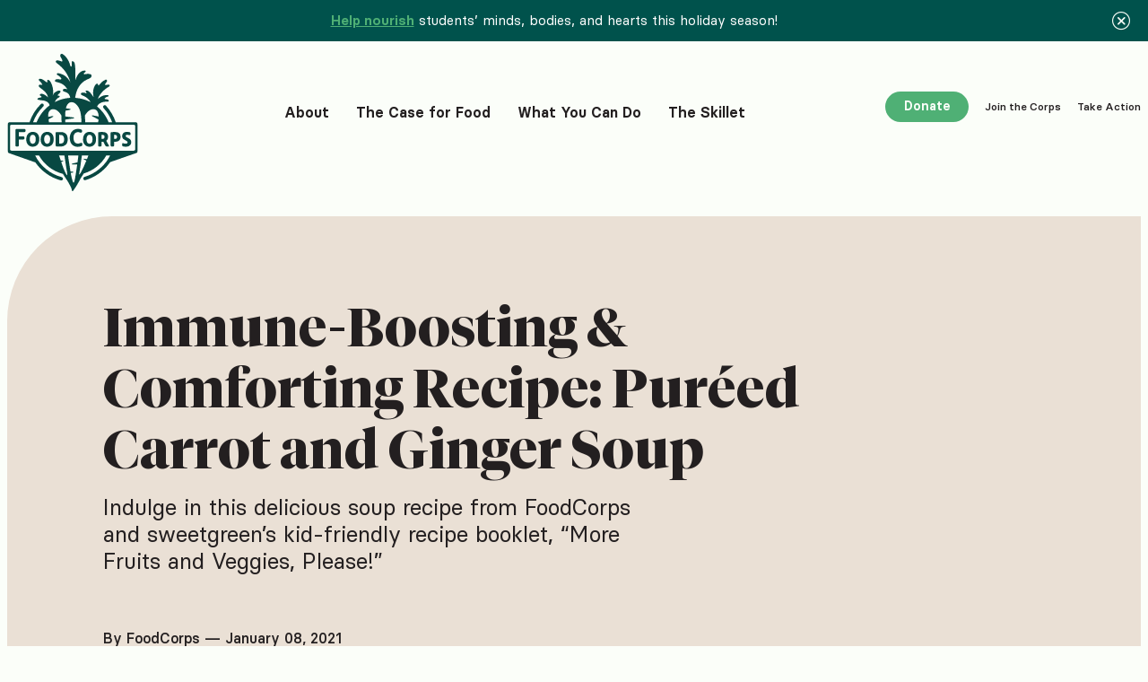

--- FILE ---
content_type: text/html; charset=UTF-8
request_url: https://foodcorps.org/immune-boosting-comforting-recipe-pureed-carrot-and-ginger-soup/
body_size: 15909
content:
<!doctype html><html lang="en-US" prefix="og: https://ogp.me/ns#"><head><meta charset="utf-8"><meta name="viewport" content="width=device-width, initial-scale=1, shrink-to-fit=no"><title>Immune-Boosting &amp; Comforting Recipe: Puréed Carrot and Ginger Soup</title><meta name="description" content="Indulge in this delicious soup recipe from FoodCorps and sweetgreen&#039;s kid-friendly recipe booklet, &quot;More Fruits and Veggies, Please!&quot;"/><meta name="robots" content="follow, index, max-snippet:-1, max-video-preview:-1, max-image-preview:large"/><link rel="canonical" href="https://foodcorps.org/immune-boosting-comforting-recipe-pureed-carrot-and-ginger-soup/" /><meta property="og:locale" content="en_US" /><meta property="og:type" content="article" /><meta property="og:title" content="Immune-Boosting &amp; Comforting Recipe: Puréed Carrot and Ginger Soup" /><meta property="og:description" content="Indulge in this delicious soup recipe from FoodCorps and sweetgreen&#039;s kid-friendly recipe booklet, &quot;More Fruits and Veggies, Please!&quot;" /><meta property="og:url" content="https://foodcorps.org/immune-boosting-comforting-recipe-pureed-carrot-and-ginger-soup/" /><meta property="og:site_name" content="FoodCorps" /><meta property="article:section" content="Stories" /><meta property="og:updated_time" content="2022-05-25T22:22:16+00:00" /><meta property="og:image" content="https://foodcorps.org/wp-content/uploads/2022/05/carrot-and-ginger-soup-1.jpg" /><meta property="og:image:secure_url" content="https://foodcorps.org/wp-content/uploads/2022/05/carrot-and-ginger-soup-1.jpg" /><meta property="og:image:width" content="980" /><meta property="og:image:height" content="730" /><meta property="og:image:alt" content="soup recipe" /><meta property="og:image:type" content="image/jpeg" /><meta property="article:published_time" content="2021-01-08T17:34:20+00:00" /><meta property="article:modified_time" content="2022-05-25T22:22:16+00:00" /><meta name="twitter:card" content="summary_large_image" /><meta name="twitter:title" content="Immune-Boosting &amp; Comforting Recipe: Puréed Carrot and Ginger Soup" /><meta name="twitter:description" content="Indulge in this delicious soup recipe from FoodCorps and sweetgreen&#039;s kid-friendly recipe booklet, &quot;More Fruits and Veggies, Please!&quot;" /><meta name="twitter:image" content="https://foodcorps.org/wp-content/uploads/2022/05/carrot-and-ginger-soup-1.jpg" /><meta name="twitter:label1" content="Written by" /><meta name="twitter:data1" content="FoodCorps" /><meta name="twitter:label2" content="Time to read" /><meta name="twitter:data2" content="Less than a minute" /> <script type="application/ld+json" class="rank-math-schema">{"@context":"https://schema.org","@graph":[{"@type":"Organization","@id":"https://foodcorps.org/#organization","name":"FoodCorps"},{"@type":"WebSite","@id":"https://foodcorps.org/#website","url":"https://foodcorps.org","name":"FoodCorps","publisher":{"@id":"https://foodcorps.org/#organization"},"inLanguage":"en-US"},{"@type":"ImageObject","@id":"https://foodcorps.org/wp-content/uploads/2022/05/carrot-and-ginger-soup-1.jpg","url":"https://foodcorps.org/wp-content/uploads/2022/05/carrot-and-ginger-soup-1.jpg","width":"980","height":"730","inLanguage":"en-US"},{"@type":"BreadcrumbList","@id":"https://foodcorps.org/immune-boosting-comforting-recipe-pureed-carrot-and-ginger-soup/#breadcrumb","itemListElement":[{"@type":"ListItem","position":"1","item":{"@id":"https://foodcorps.org","name":"Home"}},{"@type":"ListItem","position":"2","item":{"@id":"https://foodcorps.org/immune-boosting-comforting-recipe-pureed-carrot-and-ginger-soup/","name":"Immune-Boosting &#038; Comforting Recipe: Pur\u00e9ed Carrot and Ginger Soup"}}]},{"@type":"WebPage","@id":"https://foodcorps.org/immune-boosting-comforting-recipe-pureed-carrot-and-ginger-soup/#webpage","url":"https://foodcorps.org/immune-boosting-comforting-recipe-pureed-carrot-and-ginger-soup/","name":"Immune-Boosting &amp; Comforting Recipe: Pur\u00e9ed Carrot and Ginger Soup","datePublished":"2021-01-08T17:34:20+00:00","dateModified":"2022-05-25T22:22:16+00:00","isPartOf":{"@id":"https://foodcorps.org/#website"},"primaryImageOfPage":{"@id":"https://foodcorps.org/wp-content/uploads/2022/05/carrot-and-ginger-soup-1.jpg"},"inLanguage":"en-US","breadcrumb":{"@id":"https://foodcorps.org/immune-boosting-comforting-recipe-pureed-carrot-and-ginger-soup/#breadcrumb"}},{"@type":"Person","@id":"https://foodcorps.org/author/foodcorps/","name":"FoodCorps","url":"https://foodcorps.org/author/foodcorps/","image":{"@type":"ImageObject","@id":"https://secure.gravatar.com/avatar/c4a37a01b87dd20084625465e332559d568a515ee7bb8cc8c8dd0a069deba584?s=96&amp;d=mm&amp;r=g","url":"https://secure.gravatar.com/avatar/c4a37a01b87dd20084625465e332559d568a515ee7bb8cc8c8dd0a069deba584?s=96&amp;d=mm&amp;r=g","caption":"FoodCorps","inLanguage":"en-US"},"worksFor":{"@id":"https://foodcorps.org/#organization"}},{"@type":"BlogPosting","headline":"Immune-Boosting &amp; Comforting Recipe: Pur\u00e9ed Carrot and Ginger Soup","keywords":"soup recipe","datePublished":"2021-01-08T17:34:20+00:00","dateModified":"2022-05-25T22:22:16+00:00","author":{"@id":"https://foodcorps.org/author/foodcorps/","name":"FoodCorps"},"publisher":{"@id":"https://foodcorps.org/#organization"},"description":"Indulge in this delicious soup recipe from FoodCorps and sweetgreen&#039;s kid-friendly recipe booklet, &quot;More Fruits and Veggies, Please!&quot;","name":"Immune-Boosting &amp; Comforting Recipe: Pur\u00e9ed Carrot and Ginger Soup","@id":"https://foodcorps.org/immune-boosting-comforting-recipe-pureed-carrot-and-ginger-soup/#richSnippet","isPartOf":{"@id":"https://foodcorps.org/immune-boosting-comforting-recipe-pureed-carrot-and-ginger-soup/#webpage"},"image":{"@id":"https://foodcorps.org/wp-content/uploads/2022/05/carrot-and-ginger-soup-1.jpg"},"inLanguage":"en-US","mainEntityOfPage":{"@id":"https://foodcorps.org/immune-boosting-comforting-recipe-pureed-carrot-and-ginger-soup/#webpage"}}]}</script> <link rel="alternate" type="application/rss+xml" title="FoodCorps &raquo; Immune-Boosting &#038; Comforting Recipe: Puréed Carrot and Ginger Soup Comments Feed" href="https://foodcorps.org/immune-boosting-comforting-recipe-pureed-carrot-and-ginger-soup/feed/" /><link rel="alternate" title="oEmbed (JSON)" type="application/json+oembed" href="https://foodcorps.org/wp-json/oembed/1.0/embed?url=https%3A%2F%2Ffoodcorps.org%2Fimmune-boosting-comforting-recipe-pureed-carrot-and-ginger-soup%2F" /><link rel="alternate" title="oEmbed (XML)" type="text/xml+oembed" href="https://foodcorps.org/wp-json/oembed/1.0/embed?url=https%3A%2F%2Ffoodcorps.org%2Fimmune-boosting-comforting-recipe-pureed-carrot-and-ginger-soup%2F&#038;format=xml" /><style id='wp-img-auto-sizes-contain-inline-css'>img:is([sizes=auto i],[sizes^="auto," i]){contain-intrinsic-size:3000px 1500px}
/*# sourceURL=wp-img-auto-sizes-contain-inline-css */</style><style id='wp-emoji-styles-inline-css'>img.wp-smiley, img.emoji {
		display: inline !important;
		border: none !important;
		box-shadow: none !important;
		height: 1em !important;
		width: 1em !important;
		margin: 0 0.07em !important;
		vertical-align: -0.1em !important;
		background: none !important;
		padding: 0 !important;
	}
/*# sourceURL=wp-emoji-styles-inline-css */</style><style id='classic-theme-styles-inline-css'>/*! This file is auto-generated */
.wp-block-button__link{color:#fff;background-color:#32373c;border-radius:9999px;box-shadow:none;text-decoration:none;padding:calc(.667em + 2px) calc(1.333em + 2px);font-size:1.125em}.wp-block-file__button{background:#32373c;color:#fff;text-decoration:none}
/*# sourceURL=/wp-includes/css/classic-themes.min.css */</style><link rel='stylesheet' id='contact-form-7-css' href='https://foodcorps.org/wp-content/plugins/contact-form-7/includes/css/styles.css?ver=6.1.4' media='all' /><link rel='stylesheet' id='sage/app.css-css' href='https://foodcorps.org/wp-content/themes/food-corps/public/build/assets/app-URZIkD2s.css' media='all' /><link rel='stylesheet' id='article-single.css-css' href='https://foodcorps.org/wp-content/themes/food-corps/public/build/assets/single-D1Klus6z.css' media='all' /><link rel='stylesheet' id='audio-player.css-css' href='https://foodcorps.org/wp-content/themes/food-corps/public/build/assets/audio-player-Dqlwjsgt.css' media='all' /><link rel='stylesheet' id='skillet-grid-b.css-css' href='https://foodcorps.org/wp-content/themes/food-corps/public/build/assets/skillet-grid-b-DLDmn9iE.css' media='all' /> <script src="https://foodcorps.org/wp-includes/js/jquery/jquery.min.js?ver=3.7.1" id="jquery-core-js"></script> <script src="https://foodcorps.org/wp-includes/js/jquery/jquery-migrate.min.js?ver=3.4.1" id="jquery-migrate-js"></script> <link rel="https://api.w.org/" href="https://foodcorps.org/wp-json/" /><link rel="alternate" title="JSON" type="application/json" href="https://foodcorps.org/wp-json/wp/v2/posts/24077" /><link rel="EditURI" type="application/rsd+xml" title="RSD" href="https://foodcorps.org/xmlrpc.php?rsd" /><meta name="generator" content="WordPress 6.9" /><link rel='shortlink' href='https://foodcorps.org/?p=24077' /> <script>var foodcorps_object = {"ajaxurl":"https://foodcorps.org/wp-admin/admin-ajax.php","site_url":"https://foodcorps.org"};</script> <script>(function(w,d,s,l,i){w[l]=w[l]||[];w[l].push({'gtm.start':
new Date().getTime(),event:'gtm.js'});var f=d.getElementsByTagName(s)[0],
j=d.createElement(s),dl=l!='dataLayer'?'&l='+l:'';j.async=true;j.src=
'https://www.googletagmanager.com/gtm.js?id='+i+dl;f.parentNode.insertBefore(j,f);
})(window,document,'script','dataLayer','GTM-5VR94KX');</script> <meta name="facebook-domain-verification" content="pzlif5bxc1hwg3lhaoi5etuykolh7g" />  <script>if(!navigator.userAgent.match(/90.0.4430.212|Chrome-Lighthouse/i))
{
    (function (h, o, t, j, a, r) {
        h.hj = h.hj || function () { (h.hj.q = h.hj.q || []).push(arguments) };
        h._hjSettings = { hjid: 859060, hjsv: 6 };
        a = o.getElementsByTagName('head')[0];
        r = o.createElement('script'); r.async = 1;
        r.src = t + h._hjSettings.hjid + j + h._hjSettings.hjsv;
        a.appendChild(r);
    })(window, document, 'https://static.hotjar.com/c/hotjar-', '.js?sv=');
}</script><link rel="icon" href="https://foodcorps.org/wp-content/uploads/2022/02/cropped-android-chrome-512x512-1-32x32.png" sizes="32x32" /><link rel="icon" href="https://foodcorps.org/wp-content/uploads/2022/02/cropped-android-chrome-512x512-1-192x192.png" sizes="192x192" /><link rel="apple-touch-icon" href="https://foodcorps.org/wp-content/uploads/2022/02/cropped-android-chrome-512x512-1-180x180.png" /><meta name="msapplication-TileImage" content="https://foodcorps.org/wp-content/uploads/2022/02/cropped-android-chrome-512x512-1-270x270.png" /><style id='global-styles-inline-css'>:root{--wp--preset--aspect-ratio--square: 1;--wp--preset--aspect-ratio--4-3: 4/3;--wp--preset--aspect-ratio--3-4: 3/4;--wp--preset--aspect-ratio--3-2: 3/2;--wp--preset--aspect-ratio--2-3: 2/3;--wp--preset--aspect-ratio--16-9: 16/9;--wp--preset--aspect-ratio--9-16: 9/16;--wp--preset--color--black: #000000;--wp--preset--color--cyan-bluish-gray: #abb8c3;--wp--preset--color--white: #ffffff;--wp--preset--color--pale-pink: #f78da7;--wp--preset--color--vivid-red: #cf2e2e;--wp--preset--color--luminous-vivid-orange: #ff6900;--wp--preset--color--luminous-vivid-amber: #fcb900;--wp--preset--color--light-green-cyan: #7bdcb5;--wp--preset--color--vivid-green-cyan: #00d084;--wp--preset--color--pale-cyan-blue: #8ed1fc;--wp--preset--color--vivid-cyan-blue: #0693e3;--wp--preset--color--vivid-purple: #9b51e0;--wp--preset--gradient--vivid-cyan-blue-to-vivid-purple: linear-gradient(135deg,rgb(6,147,227) 0%,rgb(155,81,224) 100%);--wp--preset--gradient--light-green-cyan-to-vivid-green-cyan: linear-gradient(135deg,rgb(122,220,180) 0%,rgb(0,208,130) 100%);--wp--preset--gradient--luminous-vivid-amber-to-luminous-vivid-orange: linear-gradient(135deg,rgb(252,185,0) 0%,rgb(255,105,0) 100%);--wp--preset--gradient--luminous-vivid-orange-to-vivid-red: linear-gradient(135deg,rgb(255,105,0) 0%,rgb(207,46,46) 100%);--wp--preset--gradient--very-light-gray-to-cyan-bluish-gray: linear-gradient(135deg,rgb(238,238,238) 0%,rgb(169,184,195) 100%);--wp--preset--gradient--cool-to-warm-spectrum: linear-gradient(135deg,rgb(74,234,220) 0%,rgb(151,120,209) 20%,rgb(207,42,186) 40%,rgb(238,44,130) 60%,rgb(251,105,98) 80%,rgb(254,248,76) 100%);--wp--preset--gradient--blush-light-purple: linear-gradient(135deg,rgb(255,206,236) 0%,rgb(152,150,240) 100%);--wp--preset--gradient--blush-bordeaux: linear-gradient(135deg,rgb(254,205,165) 0%,rgb(254,45,45) 50%,rgb(107,0,62) 100%);--wp--preset--gradient--luminous-dusk: linear-gradient(135deg,rgb(255,203,112) 0%,rgb(199,81,192) 50%,rgb(65,88,208) 100%);--wp--preset--gradient--pale-ocean: linear-gradient(135deg,rgb(255,245,203) 0%,rgb(182,227,212) 50%,rgb(51,167,181) 100%);--wp--preset--gradient--electric-grass: linear-gradient(135deg,rgb(202,248,128) 0%,rgb(113,206,126) 100%);--wp--preset--gradient--midnight: linear-gradient(135deg,rgb(2,3,129) 0%,rgb(40,116,252) 100%);--wp--preset--font-size--small: 13px;--wp--preset--font-size--medium: 20px;--wp--preset--font-size--large: 36px;--wp--preset--font-size--x-large: 42px;--wp--preset--spacing--20: 0.44rem;--wp--preset--spacing--30: 0.67rem;--wp--preset--spacing--40: 1rem;--wp--preset--spacing--50: 1.5rem;--wp--preset--spacing--60: 2.25rem;--wp--preset--spacing--70: 3.38rem;--wp--preset--spacing--80: 5.06rem;--wp--preset--shadow--natural: 6px 6px 9px rgba(0, 0, 0, 0.2);--wp--preset--shadow--deep: 12px 12px 50px rgba(0, 0, 0, 0.4);--wp--preset--shadow--sharp: 6px 6px 0px rgba(0, 0, 0, 0.2);--wp--preset--shadow--outlined: 6px 6px 0px -3px rgb(255, 255, 255), 6px 6px rgb(0, 0, 0);--wp--preset--shadow--crisp: 6px 6px 0px rgb(0, 0, 0);}:where(.is-layout-flex){gap: 0.5em;}:where(.is-layout-grid){gap: 0.5em;}body .is-layout-flex{display: flex;}.is-layout-flex{flex-wrap: wrap;align-items: center;}.is-layout-flex > :is(*, div){margin: 0;}body .is-layout-grid{display: grid;}.is-layout-grid > :is(*, div){margin: 0;}:where(.wp-block-columns.is-layout-flex){gap: 2em;}:where(.wp-block-columns.is-layout-grid){gap: 2em;}:where(.wp-block-post-template.is-layout-flex){gap: 1.25em;}:where(.wp-block-post-template.is-layout-grid){gap: 1.25em;}.has-black-color{color: var(--wp--preset--color--black) !important;}.has-cyan-bluish-gray-color{color: var(--wp--preset--color--cyan-bluish-gray) !important;}.has-white-color{color: var(--wp--preset--color--white) !important;}.has-pale-pink-color{color: var(--wp--preset--color--pale-pink) !important;}.has-vivid-red-color{color: var(--wp--preset--color--vivid-red) !important;}.has-luminous-vivid-orange-color{color: var(--wp--preset--color--luminous-vivid-orange) !important;}.has-luminous-vivid-amber-color{color: var(--wp--preset--color--luminous-vivid-amber) !important;}.has-light-green-cyan-color{color: var(--wp--preset--color--light-green-cyan) !important;}.has-vivid-green-cyan-color{color: var(--wp--preset--color--vivid-green-cyan) !important;}.has-pale-cyan-blue-color{color: var(--wp--preset--color--pale-cyan-blue) !important;}.has-vivid-cyan-blue-color{color: var(--wp--preset--color--vivid-cyan-blue) !important;}.has-vivid-purple-color{color: var(--wp--preset--color--vivid-purple) !important;}.has-black-background-color{background-color: var(--wp--preset--color--black) !important;}.has-cyan-bluish-gray-background-color{background-color: var(--wp--preset--color--cyan-bluish-gray) !important;}.has-white-background-color{background-color: var(--wp--preset--color--white) !important;}.has-pale-pink-background-color{background-color: var(--wp--preset--color--pale-pink) !important;}.has-vivid-red-background-color{background-color: var(--wp--preset--color--vivid-red) !important;}.has-luminous-vivid-orange-background-color{background-color: var(--wp--preset--color--luminous-vivid-orange) !important;}.has-luminous-vivid-amber-background-color{background-color: var(--wp--preset--color--luminous-vivid-amber) !important;}.has-light-green-cyan-background-color{background-color: var(--wp--preset--color--light-green-cyan) !important;}.has-vivid-green-cyan-background-color{background-color: var(--wp--preset--color--vivid-green-cyan) !important;}.has-pale-cyan-blue-background-color{background-color: var(--wp--preset--color--pale-cyan-blue) !important;}.has-vivid-cyan-blue-background-color{background-color: var(--wp--preset--color--vivid-cyan-blue) !important;}.has-vivid-purple-background-color{background-color: var(--wp--preset--color--vivid-purple) !important;}.has-black-border-color{border-color: var(--wp--preset--color--black) !important;}.has-cyan-bluish-gray-border-color{border-color: var(--wp--preset--color--cyan-bluish-gray) !important;}.has-white-border-color{border-color: var(--wp--preset--color--white) !important;}.has-pale-pink-border-color{border-color: var(--wp--preset--color--pale-pink) !important;}.has-vivid-red-border-color{border-color: var(--wp--preset--color--vivid-red) !important;}.has-luminous-vivid-orange-border-color{border-color: var(--wp--preset--color--luminous-vivid-orange) !important;}.has-luminous-vivid-amber-border-color{border-color: var(--wp--preset--color--luminous-vivid-amber) !important;}.has-light-green-cyan-border-color{border-color: var(--wp--preset--color--light-green-cyan) !important;}.has-vivid-green-cyan-border-color{border-color: var(--wp--preset--color--vivid-green-cyan) !important;}.has-pale-cyan-blue-border-color{border-color: var(--wp--preset--color--pale-cyan-blue) !important;}.has-vivid-cyan-blue-border-color{border-color: var(--wp--preset--color--vivid-cyan-blue) !important;}.has-vivid-purple-border-color{border-color: var(--wp--preset--color--vivid-purple) !important;}.has-vivid-cyan-blue-to-vivid-purple-gradient-background{background: var(--wp--preset--gradient--vivid-cyan-blue-to-vivid-purple) !important;}.has-light-green-cyan-to-vivid-green-cyan-gradient-background{background: var(--wp--preset--gradient--light-green-cyan-to-vivid-green-cyan) !important;}.has-luminous-vivid-amber-to-luminous-vivid-orange-gradient-background{background: var(--wp--preset--gradient--luminous-vivid-amber-to-luminous-vivid-orange) !important;}.has-luminous-vivid-orange-to-vivid-red-gradient-background{background: var(--wp--preset--gradient--luminous-vivid-orange-to-vivid-red) !important;}.has-very-light-gray-to-cyan-bluish-gray-gradient-background{background: var(--wp--preset--gradient--very-light-gray-to-cyan-bluish-gray) !important;}.has-cool-to-warm-spectrum-gradient-background{background: var(--wp--preset--gradient--cool-to-warm-spectrum) !important;}.has-blush-light-purple-gradient-background{background: var(--wp--preset--gradient--blush-light-purple) !important;}.has-blush-bordeaux-gradient-background{background: var(--wp--preset--gradient--blush-bordeaux) !important;}.has-luminous-dusk-gradient-background{background: var(--wp--preset--gradient--luminous-dusk) !important;}.has-pale-ocean-gradient-background{background: var(--wp--preset--gradient--pale-ocean) !important;}.has-electric-grass-gradient-background{background: var(--wp--preset--gradient--electric-grass) !important;}.has-midnight-gradient-background{background: var(--wp--preset--gradient--midnight) !important;}.has-small-font-size{font-size: var(--wp--preset--font-size--small) !important;}.has-medium-font-size{font-size: var(--wp--preset--font-size--medium) !important;}.has-large-font-size{font-size: var(--wp--preset--font-size--large) !important;}.has-x-large-font-size{font-size: var(--wp--preset--font-size--x-large) !important;}
/*# sourceURL=global-styles-inline-css */</style></head><body class="wp-singular post-template-default single single-post postid-24077 single-format-standard wp-embed-responsive wp-theme-food-corps with-sticky-alert immune-boosting-comforting-recipe-pureed-carrot-and-ginger-soup"><div id="app"><div class="theme-app d-flex flex-column"> <input type="hidden" id="banner-info" value="" data-cookie-name="STYXKEY_modal_banner_timestamps_2025EOYA1"><div class="alert-sticky bg-dark-green text-center"><div class="info-text"><p><a href="https://foodcorps.org/donate/"><span style="font-weight: 400;"><strong>Help nourish</strong></span></a><span style="font-weight: 400;"> students’ minds, bodies, and hearts this holiday season!</span></p></div> <button type="button" id="notification_close"
 class="close d-flex justify-content-center align-items-center" data-dismiss="alert"
 aria-label="Close"> <i class="icon-close"></i> </button></div><div class="theme-wrap position-relative"> <a class="sr-only focus:not-sr-only d-none" href="#main"> Skip to content </a><div class="header-wrap"><header class="theme-header "><div class="container"><div class="row"><div class="col"><nav
 class="navbar position-relative justify-content-between align-items-center justify-content-xxl-start align-items-xxl-end"><div class="site-logo me-auto me-xxl-11"> <a href="https://foodcorps.org/" title="FoodCorps" class="d-block"> <img src="https://foodcorps.org/wp-content/uploads/2022/02/logo-fc.svg" class="site-logo-large"
 alt="FoodCorps" /> <noscript><img src="https://foodcorps.org/wp-content/uploads/2022/02/logo-fc-simple.svg" class="site-logo-simple"
 alt="FoodCorps" /></noscript><img src='data:image/svg+xml,%3Csvg%20xmlns=%22http://www.w3.org/2000/svg%22%20viewBox=%220%200%20210%20140%22%3E%3C/svg%3E' data-src="https://foodcorps.org/wp-content/uploads/2022/02/logo-fc-simple.svg" class="lazyload site-logo-simple"
 alt="FoodCorps" /> </a></div><div class="nav site-navigation d-none d-xl-flex justify-content-between main-nav--js"><ul id="primary-navigation" class="navbar-nav flex-row"><li data-menuid='menu-item-638' class=' menu-item menu-item-type-post_type menu-item-object-page menu-item-has-children menu-item-638 menu-item-submenu'><span class="menu--js text-secondary link-underline line-primary">About</span></li><li data-menuid='menu-item-25458' class=' menu-item menu-item-type-post_type menu-item-object-page menu-item-25458'><span class="menu--js text-secondary link-underline line-primary"><a href="https://foodcorps.org/the-case-for-food/" class="as">The Case for Food</a></span></li><li data-menuid='menu-item-761' class=' menu-item menu-item-type-post_type menu-item-object-page menu-item-has-children menu-item-761 menu-item-submenu'><span class="menu--js text-secondary link-underline line-yellow">What You Can Do</span></li><li data-menuid='menu-item-3522' class=' menu-item menu-item-type-post_type menu-item-object-page menu-item-has-children menu-item-3522 menu-item-submenu'><span class="menu--js text-secondary link-underline line-magenta">The Skillet</span></li></ul></div><ul class="nav navbar-sidenav d-none d-xl-flex ms-xl-auto"><li class="menu-item"> <a href="/donate" title="Donate"
 target=""
 class="btn btn-primary">Donate</a></li><li class="menu-item"> <a href="/apply" title="Join the Corps"
 target="">Join the Corps</a></li><li class="menu-item"> <a href="/act" title="Take Action"
 target="">Take Action</a></li></ul></nav></div></div></div><div class="menu-toggler d-flex align-items-center d-xl-none"> <button type="button"
 class="
 btn btn-link
 hamburger hamburger--spin
 p-0
 nav-link nav-link-primary
 link-slate
 d-flex
 align-items-end
 "> <span class="menu-toggler-title"> Menu </span> <span class="hamburger-box position-relative d-block position-r-0"> <span class="hamburger-inner d-block position-absolute position-r-0"></span> </span> </button></div></header><div class="mega-menu-wrapper"><div class="mega-menu-wrapper-inner"><div class="mega-menu menu-inner menu-item-638 background-line-primary is-closed"><div class="mega-menu-overlay"></div><div class="container"><div class="row"><div class="col position-relative"><div class="mega-menu-close-wrapper"> <button type="button" class="btn-small mega-menu-close" data-menu-close="" title="Close menu"> <i class="icon-close"></i> </button></div><div class="row"><div class="col-md-10 col-lg-9 mega-menu-col"><div class="mega-menu-content bg-light position-relative"><div class="row"><div class="col-md-10"><div class="mega-menu-main"><header class="mega-menu-header position-relative d-flex align-items-end justify-content-between"><div class="title"><h2>About</h2> <a  href="https://foodcorps.org/about/" class="mega-menu-header-cta d-block d-md-none"> <i class="icon-arrow-right"></i> </a></div><div class="mega-menu-header-description"><p>The vision, people, and partners driving FoodCorps’ transformative work.</p></div> <a  href="https://foodcorps.org/about/" class="mega-menu-header-cta d-none d-md-block"> <i class="icon-arrow-right"></i> </a></header><div class="mega-menu-body d-md-flex justify-content-between sub-menu-level-1"><ol class="mega-menu-list"><li class="mega-link link-animated-line"><a href="https://foodcorps.org/what-we-do/">What We Do</a><li class="mega-link link-animated-line"><a href="https://foodcorps.org/where-we-work/">Where We Work</a><li class="mega-link link-animated-line"><a href="https://foodcorps.org/impact/">Impact</a><li class="mega-link link-animated-line"><a href="https://foodcorps.org/our-board/">Our Board &#038; Leadership</a><li class="mega-link link-animated-line"><a href="https://foodcorps.org/funders-and-partners/">Funders &#038; Partners</a><li class="mega-link link-animated-line"><a href="https://foodcorps.org/annual-reports-and-financials/">Annual Reports &#038; Financials</a></ol></div><div class="mega-menu-cta mt-16 d-block d-md-none"><a href="" class="d-flex align-items-center mobile-menu-back" title="title"><i class="icon-arrow-left"></i><h6 class="mb-0 ms-4">Back</h6></a></div></div></div></div></div></div></div></div></div></div></div><div class="mega-menu menu-inner menu-item-25458 background-line-primary is-closed"><div class="mega-menu-overlay"></div><div class="container"><div class="row"><div class="col position-relative"><div class="mega-menu-close-wrapper"> <button type="button" class="btn-small mega-menu-close" data-menu-close="" title="Close menu"> <i class="icon-close"></i> </button></div><div class="row"><div class="col-md-10 col-lg-9 mega-menu-col"><div class="mega-menu-content bg-light position-relative"><div class="row"><div class="col-md-10"><div class="mega-menu-main"><header class="mega-menu-header position-relative d-flex align-items-end justify-content-between"><div class="title"><h2>The Case for Food</h2> <a  href="https://foodcorps.org/the-case-for-food/" class="mega-menu-header-cta d-block d-md-none"> <i class="icon-arrow-right"></i> </a></div> <a  href="https://foodcorps.org/the-case-for-food/" class="mega-menu-header-cta d-none d-md-block"> <i class="icon-arrow-right"></i> </a></header><div class="mega-menu-cta mt-16 d-block d-md-none"><a href="" class="d-flex align-items-center mobile-menu-back" title="title"><i class="icon-arrow-left"></i><h6 class="mb-0 ms-4">Back</h6></a></div></div></div></div></div></div></div></div></div></div></div><div class="mega-menu menu-inner menu-item-761 background-line-yellow is-closed"><div class="mega-menu-overlay"></div><div class="container"><div class="row"><div class="col position-relative"><div class="mega-menu-close-wrapper"> <button type="button" class="btn-small mega-menu-close" data-menu-close="" title="Close menu"> <i class="icon-close"></i> </button></div><div class="row"><div class="col-md-10 col-lg-9 mega-menu-col"><div class="mega-menu-content bg-light position-relative"><div class="row"><div class="col-md-10"><div class="mega-menu-main"><header class="mega-menu-header position-relative d-flex align-items-end justify-content-between"><div class="title"><h2>What You Can Do</h2> <a  href="https://foodcorps.org/what-you-can-do/" class="mega-menu-header-cta d-block d-md-none"> <i class="icon-arrow-right"></i> </a></div><div class="mega-menu-header-description"><p>You can make a difference for kids, schools, and communities.</p></div> <a  href="https://foodcorps.org/what-you-can-do/" class="mega-menu-header-cta d-none d-md-block"> <i class="icon-arrow-right"></i> </a></header><div class="mega-menu-body d-md-flex justify-content-between sub-menu-level-1"><ol class="mega-menu-list"><li class="mega-link has-child link-animated-line"><a href="https://foodcorps.org/apply/">Become a FoodCorps Member</a><ul class="sub-menu-level-2"><li><a href="https://foodcorps.org/what-you-will-do/">What You’ll Do</a><li><a href="https://foodcorps.org/where-we-work/">Where You&#8217;ll Work</a><li><a href="https://foodcorps.org/alumni-opportunities/">Alumni Opportunities</a></ul><li class="mega-link has-child link-animated-line"><a href="#">Take Action</a><ul class="sub-menu-level-2"><li><a href="https://foodcorps.org/act/">School Food Policy in Your State</a><li><a href="https://foodcorps.org/policy-action-center/">Current Policy Actions</a></ul><li class="mega-link link-animated-line"><a href="https://foodcorps.org/in-your-community/">Bring FoodCorps to Your Community</a><li class="mega-link link-animated-line"><a href="https://foodcorps.org/kindred-fellowship/">Kindred Fellowship</a><li class="mega-link has-child link-animated-line"><a href="https://foodcorps.org/support-our-work/">Support Our Work</a><ul class="sub-menu-level-2"><li><a href="https://foodcorps.org/become-a-corporate-partner/">Become a Corporate Partner</a><li><a href="https://foodcorps.org/fundraise/">Fundraise</a></ul></ol></div><div class="mega-menu-cta mt-16 d-block d-md-none"><a href="" class="d-flex align-items-center mobile-menu-back" title="title"><i class="icon-arrow-left"></i><h6 class="mb-0 ms-4">Back</h6></a></div></div></div></div></div></div></div></div></div></div></div><div class="mega-menu menu-inner menu-item-3522 background-line-magenta is-closed"><div class="mega-menu-overlay"></div><div class="container"><div class="row"><div class="col position-relative"><div class="mega-menu-close-wrapper"> <button type="button" class="btn-small mega-menu-close" data-menu-close="" title="Close menu"> <i class="icon-close"></i> </button></div><div class="row"><div class="col-md-10 col-lg-9 mega-menu-col"><div class="mega-menu-content bg-light position-relative"><div class="row"><div class="col-md-10"><div class="mega-menu-main"><header class="mega-menu-header position-relative d-flex align-items-end justify-content-between"><div class="title"><h2>The Skillet</h2> <a  href="https://foodcorps.org/skillet/" class="mega-menu-header-cta d-block d-md-none"> <i class="icon-arrow-right"></i> </a></div><div class="mega-menu-header-description"><p>Our home for the latest news, press, stories, and resources.</p></div> <a  href="https://foodcorps.org/skillet/" class="mega-menu-header-cta d-none d-md-block"> <i class="icon-arrow-right"></i> </a></header><div class="mega-menu-body d-md-flex justify-content-between sub-menu-level-1"><ol class="mega-menu-list"><li class="mega-link link-animated-line"><a href="/skillet/?p-type=news">News</a><li class="mega-link link-animated-line"><a href="/skillet/?p-type=stories">Stories</a><li class="mega-link has-child link-animated-line"><a href="/skillet/?p-type=resources">Resources</a><ul class="sub-menu-level-2"><li><a href="https://foodcorps.org/lesson-plans/">Lesson Plans</a><li><a href="https://foodcorps.org/program-guide/">Program Guide</a></ul></ol><div class="mega-menu-featured"><h6 class="mb-9">Featured from The Skillet</h6><ul><li> <a href="https://foodcorps.org/blog-advocate-school-board/" title="How to Advocate to Your School Board for Nourishing Food"><article class="d-flex"><figure class="card-figure"> <noscript><img width="200" height="150" src="https://foodcorps.org/wp-content/uploads/2025/11/school-board-advocacy-200x150.png" class="img-fluid" alt="How to Advocate to Your School Board for Nourishing Food" decoding="async" /></noscript><img width="200" height="150" src='data:image/svg+xml,%3Csvg%20xmlns=%22http://www.w3.org/2000/svg%22%20viewBox=%220%200%20200%20150%22%3E%3C/svg%3E' data-src="https://foodcorps.org/wp-content/uploads/2025/11/school-board-advocacy-200x150.png" class="lazyload img-fluid" alt="How to Advocate to Your School Board for Nourishing Food" decoding="async" /></figure><div class="card-body body-4"><p>How to Advocate to Your School Board for Nourishing Food</p></div></article> </a></li><li> <a href="https://foodcorps.org/blog-shutdown-foodcorps-urges-congress-usda-snap/" title="FoodCorps Urges Protecting Child Nutrition Amid Shutdown"><article class="d-flex"><figure class="card-figure"> <noscript><img width="200" height="150" src="https://foodcorps.org/wp-content/uploads/2022/06/FC-OG-Image-200x150.png" class="img-fluid" alt="FoodCorps Urges Protecting Child Nutrition Amid Shutdown" decoding="async" /></noscript><img width="200" height="150" src='data:image/svg+xml,%3Csvg%20xmlns=%22http://www.w3.org/2000/svg%22%20viewBox=%220%200%20200%20150%22%3E%3C/svg%3E' data-src="https://foodcorps.org/wp-content/uploads/2022/06/FC-OG-Image-200x150.png" class="lazyload img-fluid" alt="FoodCorps Urges Protecting Child Nutrition Amid Shutdown" decoding="async" /></figure><div class="card-body body-4"><p>FoodCorps Urges Protecting Child Nutrition Amid Shutdown</p></div></article> </a></li><li> <a href="https://foodcorps.org/blog-local-food-schools/" title="Local Food in Schools: 3 Things to Know"><article class="d-flex"><figure class="card-figure"> <noscript><img width="200" height="150" src="https://foodcorps.org/wp-content/uploads/2025/08/local-food-beets-200x150.png" class="img-fluid" alt="Local Food in Schools: 3 Things to Know" decoding="async" /></noscript><img width="200" height="150" src='data:image/svg+xml,%3Csvg%20xmlns=%22http://www.w3.org/2000/svg%22%20viewBox=%220%200%20200%20150%22%3E%3C/svg%3E' data-src="https://foodcorps.org/wp-content/uploads/2025/08/local-food-beets-200x150.png" class="lazyload img-fluid" alt="Local Food in Schools: 3 Things to Know" decoding="async" /></figure><div class="card-body body-4"><p>Local Food in Schools: 3 Things to Know</p></div></article> </a></li></ul></div></div><div class="mega-menu-cta mt-16 d-block d-md-none"><a href="" class="d-flex align-items-center mobile-menu-back" title="title"><i class="icon-arrow-left"></i><h6 class="mb-0 ms-4">Back</h6></a></div></div></div></div></div></div></div></div></div></div></div></div></div></div><div class="pushy pushy--left" data-focus="#first-link"><div class="pushy-content h-100"><section class="offcanvas position-relative h-100"><div class="offcanvas-menu"><div class="nav site-navigation d-flex justify-content-between main-nav--js"><ul id="primary-navigation" class="navbar-nav"><li data-menuid='menu-item-638' class=' menu-item menu-item-type-post_type menu-item-object-page menu-item-has-children menu-item-638 menu-item-submenu'><span class="menu--js text-secondary link-underline line-primary">About</span></li><li data-menuid='menu-item-25458' class=' menu-item menu-item-type-post_type menu-item-object-page menu-item-25458'><span class="menu--js text-secondary link-underline line-primary"><a href="https://foodcorps.org/the-case-for-food/" class="as">The Case for Food</a></span></li><li data-menuid='menu-item-761' class=' menu-item menu-item-type-post_type menu-item-object-page menu-item-has-children menu-item-761 menu-item-submenu'><span class="menu--js text-secondary link-underline line-yellow">What You Can Do</span></li><li data-menuid='menu-item-3522' class=' menu-item menu-item-type-post_type menu-item-object-page menu-item-has-children menu-item-3522 menu-item-submenu'><span class="menu--js text-secondary link-underline line-magenta">The Skillet</span></li></ul></div><div class="nav site-navigation navbar-sidenav d-flex justify-content-between"><ul class="navbar-nav"><li class="menu-item"> <a href="/donate" title="Donate"
 target=""
 class="btn btn-primary">Donate</a></li><li class="menu-item"> <a href="/apply" title="Join the Corps"
 target=""
 class="text-secondary link-underline line-red">Join the Corps</a></li><li class="menu-item"> <a href="/act" title="Take Action"
 target="">Take Action</a></li><li class="menu-item menu-item-search"> <a class="text-secondary mega-toggle-search-md mega-toggle-search__js"
 href="javascript:void(0)" data-toggle="modal" data-target="#searchModal"> Search<i
 class="icon-search"></i></a></li></ul></div></div></section></div></div><main id="main" class="theme-main"><article><div class="container position-relative"><div class="post-header position-relative post-content--withFeature"><div class="post-header--background"> <span class="visually-hidden">Food Crops Background</span></div><div class="post-header-content"><div class="row"><div class="col-md-11 col-lg-9 offset-lg-1"><h1 class="h2 mb-4">Immune-Boosting &#038; Comforting Recipe: Puréed Carrot and Ginger Soup</h1><div class="post-excerpt"><p>Indulge in this delicious soup recipe from FoodCorps and sweetgreen&#8217;s kid-friendly recipe booklet, &#8220;More Fruits and Veggies, Please!&#8221;</p></div><div class="post-meta subheadline-4-medium"><div class="post-meta--author">By FoodCorps — January 08, 2021</div></div></div></div></div></div><div class="post-content post-content--withFeature"><div class="row flex-column-reverse flex-md-row"><div class="col-12 col-md-11 col-lg-9 offset-lg-1"><div class="post-featured post-featured--wrap"><figure class="post-featured--image position-relative"> <noscript><img src="https://foodcorps.org/wp-content/uploads/2022/05/carrot-and-ginger-soup-1.jpg" alt="Immune-Boosting &amp;#038; Comforting Recipe: Puréed Carrot and Ginger Soup" /></noscript><img class="lazyload" src='data:image/svg+xml,%3Csvg%20xmlns=%22http://www.w3.org/2000/svg%22%20viewBox=%220%200%20210%20140%22%3E%3C/svg%3E' data-src="https://foodcorps.org/wp-content/uploads/2022/05/carrot-and-ginger-soup-1.jpg" alt="Immune-Boosting &amp;#038; Comforting Recipe: Puréed Carrot and Ginger Soup" /></figure></div><div class="post-content--single"><div class="post-content--single__content"><p><strong>By Hailey Welch for <em>The Beet</em></strong></p><p><em>New resolutions are easy to make, but staying on top of your goals is most important. In this upcoming year, if you want to be and feel your healthiest,&nbsp;eat more&nbsp;whole, natural foods that are loaded with health benefits, like this soup!</em></p><p><em>This recipe of the day, Puréed Carrot and Ginger Soup is inspired by starting fresh for the new year. This soup is low in calories, nutrient-dense, full of fiber, and tastes delicious. The ingredients list is short and calls for healthier swaps like olive oil instead of butter and low-sodium vegetable stock instead of chick stock. The two main ingredients, carrots and ginger are loaded with health benefits and are the perfect combination of sweet and zesty.</em></p><p><em>This recipe by&nbsp;<a href="https://foodcorps.org/" target="_blank" rel="noopener">FoodCorps</a>, (a non-profit organization whose mission is to work with communities to &#8220;connect kids to healthy food in school&#8221;) is in partnership with&nbsp;<a href="https://www.sweetgreen.com/" target="_blank" rel="noopener">sweetgreen&#8217;s&nbsp;</a>culinary team, as they developed healthy and culturally responsive recipes to be used for food education in the classroom and cafeterias in schools across the country.</em></p> <button class="btn btn-primary btn-bubble"> <a href="https://thebeet.com/immune-boosting-comforting-recipe-pureed-carrot-and-ginger-soup/" target="_blank" rel="noopener">Read More</a> </button></div></div></div><aside class="col-12 col-md-1 post-social-share"><div class="post-social-share__label subheadline-4-medium mb-0 mb-md-3 me-3 me-md-0">Share</div><div class="social-share"><ul class="social-share__list"><li class="social-share__item"> <a href="https://www.facebook.com/sharer/sharer.php?u=https://foodcorps.org/immune-boosting-comforting-recipe-pureed-carrot-and-ginger-soup/" target="_blank" class="social-share__link"> <i class="fab fa-facebook-f"> <svg version="1.2" viewBox="0 0 24 24"> <g> <path
 d="M13,10h3v3h-3v7h-3v-7H7v-3h3V8.745c0-1.189,0.374-2.691,1.118-3.512C11.862,4.41,12.791,4,13.904,4H16v3h-2.1   C13.402,7,13,7.402,13,7.899V10z"
 /> </g> </svg> </i> </a></li><li class="social-share__item"> <a href="https://twitter.com/intent/tweet?url=https://foodcorps.org/immune-boosting-comforting-recipe-pureed-carrot-and-ginger-soup/&text=Immune-Boosting &#038; Comforting Recipe: Puréed Carrot and Ginger Soup&via=" target="_blank" class="social-share__link"> <i class="fab fa-twitter"> <svg style="fill-rule: evenodd;clip-rule: evenodd;stroke-linejoin: round;stroke-miterlimit: 2;"
 version="1.1" viewBox="0 0 512 512"> <path
 d="M161.014,464.013c193.208,0 298.885,-160.071 298.885,-298.885c0,-4.546 0,-9.072 -0.307,-13.578c20.558,-14.871 38.305,-33.282 52.408,-54.374c-19.171,8.495 -39.51,14.065 -60.334,16.527c21.924,-13.124 38.343,-33.782 46.182,-58.102c-20.619,12.235 -43.18,20.859 -66.703,25.498c-19.862,-21.121 -47.602,-33.112 -76.593,-33.112c-57.682,0 -105.145,47.464 -105.145,105.144c0,8.002 0.914,15.979 2.722,23.773c-84.418,-4.231 -163.18,-44.161 -216.494,-109.752c-27.724,47.726 -13.379,109.576 32.522,140.226c-16.715,-0.495 -33.071,-5.005 -47.677,-13.148l0,1.331c0.014,49.814 35.447,93.111 84.275,102.974c-15.464,4.217 -31.693,4.833 -47.431,1.802c13.727,42.685 53.311,72.108 98.14,72.95c-37.19,29.227 -83.157,45.103 -130.458,45.056c-8.358,-0.016 -16.708,-0.522 -25.006,-1.516c48.034,30.825 103.94,47.18 161.014,47.104"
 style="fill-rule: nonzero" /> </svg> </i> </a></li><li class="social-share__item"> <a href="https://www.linkedin.com/shareArticle?mini=true&url=https://foodcorps.org/immune-boosting-comforting-recipe-pureed-carrot-and-ginger-soup/&title=Immune-Boosting &#038; Comforting Recipe: Puréed Carrot and Ginger Soup" target="_blank" class="social-share__link"> <i class="fab fa-linkedin-in"> <svg baseProfile="tiny" id="Layer_1" version="1.2" viewBox="0 0 24 24"> <g> <path
 d="M8,19H5V9h3V19z M19,19h-3v-5.342c0-1.392-0.496-2.085-1.479-2.085c-0.779,0-1.273,0.388-1.521,1.165C13,14,13,19,13,19h-3   c0,0,0.04-9,0-10h2.368l0.183,2h0.062c0.615-1,1.598-1.678,2.946-1.678c1.025,0,1.854,0.285,2.487,1.001   C18.683,11.04,19,12.002,19,13.353V19z"
 /> </g> <g><ellipse cx="6.5" cy="6.5" rx="1.55" ry="1.5" /></g> </svg> </i> </a></li></ul></div></aside></div></div></div></article><section class="skillet-grid-b bg-dark-green"><div class="container"><div class="skillet-grid-b-header"><div class="row"><div class="col"><h3 class="mb-6 mb-md-8">Recommended articles</h3></div></div></div><div class="row skillet-grid-b-wrapper"><div class="col-md-4"><article class="card-b06 
 position-relative swiper-slide d-md-flex" data-js-href="https://foodcorps.org/blog-our-2025-child-nutrition-policy-year-in-review/"><figure class="card-b06-figure overflow-hidden position-relative"> <noscript><img src="https://foodcorps.org/wp-content/uploads/2025/12/Youth_For_Food_Day_PY25-768x512.jpg"
 alt="Two adult women talking to students in the New Mexico State Capitol"
 class="img-thumb position-absolute object-fit w-100 h-100"></noscript><img src='data:image/svg+xml,%3Csvg%20xmlns=%22http://www.w3.org/2000/svg%22%20viewBox=%220%200%20210%20140%22%3E%3C/svg%3E' data-src="https://foodcorps.org/wp-content/uploads/2025/12/Youth_For_Food_Day_PY25-768x512.jpg"
 alt="Two adult women talking to students in the New Mexico State Capitol"
 class="lazyload img-thumb position-absolute object-fit w-100 h-100"></figure><div class="card-b06-content ms-md-4 mt-2 mt-md-0 d-flex flex-column"> <span class="meta-date d-block eyebrow-4 mb-1 mb-md-0 text-primary"> December 16, 2025 </span><p class="subheadline-2-semibold mb-2 mb-md-1"> Our 2025 Child Nutrition Policy Year in Review</p></div></article></div><div class="col-md-4"><article class="card-b06 
 position-relative swiper-slide d-md-flex" data-js-href="https://foodcorps.org/blog-winterize-school-garden/"><figure class="card-b06-figure overflow-hidden position-relative"> <noscript><img src="https://foodcorps.org/wp-content/uploads/2025/11/winterize-your-garden-768x384.png"
 alt="A student harvests crops from a raised bed. Winterize your garden by removing the last of any annual crops, which need to be planted fresh each year."
 class="img-thumb position-absolute object-fit w-100 h-100"></noscript><img src='data:image/svg+xml,%3Csvg%20xmlns=%22http://www.w3.org/2000/svg%22%20viewBox=%220%200%20210%20140%22%3E%3C/svg%3E' data-src="https://foodcorps.org/wp-content/uploads/2025/11/winterize-your-garden-768x384.png"
 alt="A student harvests crops from a raised bed. Winterize your garden by removing the last of any annual crops, which need to be planted fresh each year."
 class="lazyload img-thumb position-absolute object-fit w-100 h-100"></figure><div class="card-b06-content ms-md-4 mt-2 mt-md-0 d-flex flex-column"> <span class="meta-date d-block eyebrow-4 mb-1 mb-md-0 text-primary"> December 01, 2025 </span><p class="subheadline-2-semibold mb-2 mb-md-1"> Winterizing Your School Garden</p></div></article></div><div class="col-md-4"><article class="card-b06 
 position-relative swiper-slide d-md-flex" data-js-href="https://foodcorps.org/blog-small-businesses-support-alumni/"><figure class="card-b06-figure overflow-hidden position-relative"> <noscript><img src="https://foodcorps.org/wp-content/uploads/2025/11/alumni2025smallbusinesses-768x384.png"
 alt="A selection of hot sauces produced by Blue Mountain Vegetable Farm, one of the FoodCorps alum-run small businesses featured."
 class="img-thumb position-absolute object-fit w-100 h-100"></noscript><img src='data:image/svg+xml,%3Csvg%20xmlns=%22http://www.w3.org/2000/svg%22%20viewBox=%220%200%20210%20140%22%3E%3C/svg%3E' data-src="https://foodcorps.org/wp-content/uploads/2025/11/alumni2025smallbusinesses-768x384.png"
 alt="A selection of hot sauces produced by Blue Mountain Vegetable Farm, one of the FoodCorps alum-run small businesses featured."
 class="lazyload img-thumb position-absolute object-fit w-100 h-100"></figure><div class="card-b06-content ms-md-4 mt-2 mt-md-0 d-flex flex-column"> <span class="meta-date d-block eyebrow-4 mb-1 mb-md-0 text-primary"> November 18, 2025 </span><p class="subheadline-2-semibold mb-2 mb-md-1"> 5 Awesome Small Businesses by FoodCorps Alums</p></div></article></div></div></div></section></main></div><footer class="theme-footer bg-sand "><div class="container"><div class="theme-footer-top"><div class="row"><div class="col-md-5 offset-md-1"><div class="menu-footer-left-menu-container"><ul id="footer-left-navigation" class="theme-footer-navigation"><li id="menu-item-630" class="menu-item menu-item-type-post_type menu-item-object-page menu-item-630"><a href="https://foodcorps.org/about/">About</a></li><li id="menu-item-25664" class="menu-item menu-item-type-post_type menu-item-object-page menu-item-25664"><a href="https://foodcorps.org/the-case-for-food/">The Case for Food</a></li><li id="menu-item-13229" class="menu-item menu-item-type-post_type menu-item-object-page menu-item-13229"><a href="https://foodcorps.org/what-you-can-do/">What You Can Do</a></li><li id="menu-item-13230" class="menu-item menu-item-type-post_type menu-item-object-page menu-item-13230"><a href="https://foodcorps.org/skillet/">The Skillet</a></li></ul></div><ul class="social-links list-unstyled d-flex align-items-center"><li> <a href="https://www.facebook.com/foodcorps"
 class="hide-link-text link-secondary d-flex" title="facebook"
 target="1"><span>facebook</span> <i class="icon-facebook"></i></a></li><li> <a href="https://www.instagram.com/foodcorps/" class="hide-link-text link-secondary d-flex" title="Instagram" target="1"> <span>Instagram</span><i class="icon-instagram"></i> </a></li><li> <a href="https://twitter.com/foodcorps" class="hide-link-text link-secondary d-flex"
 title="twitter" target="1"><span>twitter</span> <i class="icon-twitter"></i></a></li><li> <a href="https://www.linkedin.com/company/foodcorps" class="hide-link-text link-secondary d-flex" title="linkedin"
 target="1"><span>LinkedIn</span> <i class="icon-linkedIn"></i></a></li><li> <a href="https://www.youtube.com/c/foodcorps"
 class="hide-link-text link-secondary d-flex" title="youtube"
 target="1"><span>facebook</span> <i class="icon-youtube"></i></a></li></ul></div><div class="col-md-6 col-lg-4 offset-lg-1"><div class="theme-footer-right"><div class="theme-footer-right-top"><header class="theme-footer-header text-secondary"><h4 class="mb-0">Get news & updates</h4></header><div class="wpcf7-form init wpcf7-acceptance-as-validation form-inline"><style>.wForm form{text-align: left;}</style><meta http-equiv="Content-Type" content="text/html; charset=utf-8" /><meta name="referrer" content="no-referrer-when-downgrade">  <script type="text/javascript" data-for="FA__DOMContentLoadedEventDispatch" src="https://foodcorps.tfaforms.net/js/FA__DOMContentLoadedEventDispatcher.js" defer></script> <script type="text/javascript">document.addEventListener("FA__DOMContentLoaded", function(){
            const FORM_TIME_START = Math.floor((new Date).getTime()/1000);
            let formElement = document.getElementById("tfa_0");
            if (null === formElement) {
                formElement = document.getElementById("0");
            }
            let appendJsTimerElement = function(){
                let formTimeDiff = Math.floor((new Date).getTime()/1000) - FORM_TIME_START;
                let cumulatedTimeElement = document.getElementById("tfa_dbCumulatedTime");
                if (null !== cumulatedTimeElement) {
                    let cumulatedTime = parseInt(cumulatedTimeElement.value);
                    if (null !== cumulatedTime && cumulatedTime > 0) {
                        formTimeDiff += cumulatedTime;
                    }
                }
                let jsTimeInput = document.createElement("input");
                jsTimeInput.setAttribute("type", "hidden");
                jsTimeInput.setAttribute("value", formTimeDiff.toString());
                jsTimeInput.setAttribute("name", "tfa_dbElapsedJsTime");
                jsTimeInput.setAttribute("id", "tfa_dbElapsedJsTime");
                jsTimeInput.setAttribute("autocomplete", "off");
                if (null !== formElement) {
                    formElement.appendChild(jsTimeInput);
                }
            };
            if (null !== formElement) {
                if(formElement.addEventListener){
                    formElement.addEventListener('submit', appendJsTimerElement, false);
                } else if(formElement.attachEvent){
                    formElement.attachEvent('onsubmit', appendJsTimerElement);
                }
            }
        });</script> <link href="https://foodcorps.tfaforms.net/dist/form-builder/5.0.0/wforms-layout.css?v=a775824732144a455ed712bd9f2c7d66cdf96310" rel="stylesheet" type="text/css" /><link href="https://foodcorps.tfaforms.net/themes/get/48811" rel="stylesheet" type="text/css" /><link href="https://foodcorps.tfaforms.net/dist/form-builder/5.0.0/wforms-jsonly.css?v=a775824732144a455ed712bd9f2c7d66cdf96310" rel="alternate stylesheet" title="This stylesheet activated by javascript" type="text/css" /> <script type="text/javascript" src="https://foodcorps.tfaforms.net/wForms/3.11/js/wforms.js?v=a775824732144a455ed712bd9f2c7d66cdf96310"></script> <script type="text/javascript">if(wFORMS.behaviors.prefill) wFORMS.behaviors.prefill.skip = true;</script> <script type="text/javascript" src="https://foodcorps.tfaforms.net/wForms/3.11/js/localization-en_US.js?v=a775824732144a455ed712bd9f2c7d66cdf96310"></script> <div class="wFormContainer" ><div class="wFormHeader"></div><style type="text/css">#tfa_1,
                *[id^="tfa_1["] {
                    width: 209px !important;
                }
                #tfa_1-D,
                *[id^="tfa_1["][class~="field-container-D"] {
                    width: auto !important;
                }</style><div class=""><div class="wForm" id="4821241-WRPR" data-language="en_US" dir="ltr"><div class="codesection" id="code-4821241"><style>.removeLink {display:none;}
  tr.section {border-bottom:solid 5px #f2f0dc}

<style type="text/css">
.wFormContainer .supportInfo {
    display: none;
 }

#tfa_5422 {
    color: #00A88B;
    font-size: 250%;
}
  
[id^="tfa_5422[0]"]{
color: #00A88B !important;
font-size: 250% !important;
}    
[id^="tfa_5422[1]"]{
color: #00A88B !important;
font-size: 250% !important;
}    
[id^="tfa_5422[0]-L"]{

    color: #555759 !important;
    font-family: Arial, Arial, Helvetica, sans-serif !important;
    font-size: 12px !important;
}
[id^="tfa_5422[1]-L"]{

    color: #555759 !important;
    font-family: Arial, Arial, Helvetica, sans-serif !important;
    font-size: 12px !important;
}</style></div><form method="post" action="https://foodcorps.tfaforms.net/api_v2/rest/workflow/processor" class="hintsBelow labelsAbove" id="4821241"><div class="oneField field-container-D    " id="tfa_1-D"> <label id="tfa_1-L" class="label preField reqMark" for="tfa_1"><b>Email address</b></label><br><div class="inputWrapper"><input aria-required="true" type="text" id="tfa_1" name="tfa_1" value="" title="Email address" class="required"></div></div><div class="actions" id="4821241-A" data-contentid="submit_button"><input type="submit" data-label="Sign up" class="primaryAction" id="submit_button" value="Sign up"></div><div style="clear:both"></div> <input type="hidden" value="471-50658a31b05ab6931a64022f96c8c27a" name="tfa_dbCounters" id="tfa_dbCounters" autocomplete="off"><input type="hidden" value="4821241" name="tfa_dbFormId" id="tfa_dbFormId"><input type="hidden" value="" name="tfa_dbResponseId" id="tfa_dbResponseId"><input type="hidden" value="193d5a76354c840ba29339baf02f05f4" name="tfa_dbControl" id="tfa_dbControl"><input type="hidden" value="" name="tfa_dbWorkflowSessionUuid" id="tfa_dbWorkflowSessionUuid"><input type="hidden" value="1768157731" name="tfa_dbTimeStarted" id="tfa_dbTimeStarted" autocomplete="off"><input type="hidden" value="12" name="tfa_dbVersionId" id="tfa_dbVersionId"><input type="hidden" value="" name="tfa_switchedoff" id="tfa_switchedoff"></form></div></div><div class="wFormFooter"><p class="supportInfo"><br></p></div><p class="supportInfo" ></p></div> <script
    id="analytics-collector-script"
    type="text/javascript"
    src="https://foodcorps.tfaforms.net/dist/analytics/data-collector.e86d94bd97a6d88cf5db.js"
    data-customer-id="4037"
    data-endpoint="https://analytics.formassembly.com/v1/traces"
></script> </div></div><div class="menu-footer-right-menu-container"><ul id="footer-right-navigation" class="theme-footer-right-links d-flex flex-wrap"><li id="menu-item-629" class="menu-item menu-item-type-post_type menu-item-object-page menu-item-629"><a href="https://foodcorps.org/contact-us/">Contact Us</a></li><li id="menu-item-25245" class="menu-item menu-item-type-post_type menu-item-object-page menu-item-25245"><a href="https://foodcorps.org/donate/">Donate</a></li><li id="menu-item-1375" class="menu-item menu-item-type-post_type menu-item-object-page menu-item-1375"><a href="https://foodcorps.org/careers/">Careers</a></li><li id="menu-item-86" class="menu-item menu-item-type-custom menu-item-object-custom menu-item-86"><a target="_blank" href="https://pages.e2ma.net/pages/1799404/5952">Alumni Connect</a></li><li id="menu-item-85" class="menu-item menu-item-type-custom menu-item-object-custom menu-item-85"><a target="_blank" href="https://toolshed.foodcorps.org/">Toolshed</a></li><li id="menu-item-29811" class="menu-item menu-item-type-custom menu-item-object-custom menu-item-29811"><a target="_blank" href="https://www.bonfire.com/store/foodcorps/">Merch</a></li><li id="menu-item-79438" class="menu-item menu-item-type-custom menu-item-object-custom menu-item-79438"><a href="https://foodcorps.my.site.com/servicemember/s/">FoodCorps Member Community</a></li><li id="menu-item-79439" class="menu-item menu-item-type-custom menu-item-object-custom menu-item-79439"><a href="https://foodcorps.my.site.com">FoodCorps Partner Community</a></li></ul></div><div class="theme-footer-right-seals d-flex"> <a href="https://www.charitynavigator.org/ein/273990987"
 class="hide-link-text d-flex" title="seal1"
 target="1"><figure class="footer-seal "> <noscript><img src="https://foodcorps.org/wp-content/uploads/2024/08/Four-Star-Rating-Badge-1.png" alt="FoodCorps" /></noscript><img class="lazyload" src='data:image/svg+xml,%3Csvg%20xmlns=%22http://www.w3.org/2000/svg%22%20viewBox=%220%200%20210%20140%22%3E%3C/svg%3E' data-src="https://foodcorps.org/wp-content/uploads/2024/08/Four-Star-Rating-Badge-1.png" alt="FoodCorps" /></figure> </a> <a href="https://www.guidestar.org/profile/27-3990987"
 class="hide-link-text d-flex" title="seal1"
 target="1"><figure class="footer-seal"> <noscript><img src="https://foodcorps.org/wp-content/uploads/2024/08/Candid_Seal.png" alt="FoodCorps" /></noscript><img class="lazyload" src='data:image/svg+xml,%3Csvg%20xmlns=%22http://www.w3.org/2000/svg%22%20viewBox=%220%200%20210%20140%22%3E%3C/svg%3E' data-src="https://foodcorps.org/wp-content/uploads/2024/08/Candid_Seal.png" alt="FoodCorps" /></figure> </a></div><ul class="social-links social-links-mobile list-unstyled d-flex align-items-center justify-content-center"><li> <a href="https://www.facebook.com/foodcorps"
 class="hide-link-text link-secondary d-flex" title="facebook"
 target="1"><span>facebook</span> <i class="icon-facebook"></i></a></li><li> <a href="https://www.instagram.com/foodcorps/" class="hide-link-text link-secondary d-flex" title="Instagram" target="1"> <span>Instagram</span><i class="icon-instagram"></i> </a></li><li> <a href="https://twitter.com/foodcorps" class="hide-link-text link-secondary d-flex"
 title="twitter" target="1"><span>twitter</span> <i class="icon-twitter"></i></a></li><li> <a href="https://www.linkedin.com/company/foodcorps" class="hide-link-text link-secondary d-flex" title="linkedin"
 target="1"><span>LinkedIn</span> <i class="icon-linkedIn"></i></a></li><li> <a href="https://www.youtube.com/c/foodcorps"
 class="hide-link-text link-secondary d-flex" title="youtube"
 target="1"><span>facebook</span> <i class="icon-youtube"></i></a></li></ul></div></div></div></div><div class="theme-footer-bottom text-center"><div class="row"><div class="col"><p class="mb-0">© 2025 FoodCorps, Inc – All rights reserved</p> <a href="/terms-of-use-privacy-policy/" class="link-dark-green d-inline-block" title="Privacy Policy and Terms">Privacy Policy and Terms</a></div></div></div></div></footer></div></div> <script type="speculationrules">{"prefetch":[{"source":"document","where":{"and":[{"href_matches":"/*"},{"not":{"href_matches":["/wp-*.php","/wp-admin/*","/wp-content/uploads/*","/wp-content/*","/wp-content/plugins/*","/wp-content/themes/food-corps/*","/*\\?(.+)"]}},{"not":{"selector_matches":"a[rel~=\"nofollow\"]"}},{"not":{"selector_matches":".no-prefetch, .no-prefetch a"}}]},"eagerness":"conservative"}]}</script> <script type="module" src="https://foodcorps.org/wp-content/themes/food-corps/public/build/assets/app-4rqMR2ax.js" id="sage/app.js-js-module"></script> <noscript><style>.lazyload{display:none;}</style></noscript><script data-noptimize="1">window.lazySizesConfig=window.lazySizesConfig||{};window.lazySizesConfig.loadMode=1;</script><script async data-noptimize="1" src='https://foodcorps.org/wp-content/plugins/autoptimize/classes/external/js/lazysizes.min.js?ao_version=3.1.14'></script><script src="https://foodcorps.org/wp-includes/js/dist/hooks.min.js?ver=dd5603f07f9220ed27f1" id="wp-hooks-js"></script> <script src="https://foodcorps.org/wp-includes/js/dist/i18n.min.js?ver=c26c3dc7bed366793375" id="wp-i18n-js"></script> <script id="wp-i18n-js-after">wp.i18n.setLocaleData( { 'text direction\u0004ltr': [ 'ltr' ] } );
//# sourceURL=wp-i18n-js-after</script> <script src="https://foodcorps.org/wp-content/plugins/contact-form-7/includes/swv/js/index.js?ver=6.1.4" id="swv-js"></script> <script id="contact-form-7-js-before">var wpcf7 = {
    "api": {
        "root": "https:\/\/foodcorps.org\/wp-json\/",
        "namespace": "contact-form-7\/v1"
    }
};
//# sourceURL=contact-form-7-js-before</script> <script src="https://foodcorps.org/wp-content/plugins/contact-form-7/includes/js/index.js?ver=6.1.4" id="contact-form-7-js"></script> <script id="wp-emoji-settings" type="application/json">{"baseUrl":"https://s.w.org/images/core/emoji/17.0.2/72x72/","ext":".png","svgUrl":"https://s.w.org/images/core/emoji/17.0.2/svg/","svgExt":".svg","source":{"concatemoji":"https://foodcorps.org/wp-includes/js/wp-emoji-release.min.js?ver=6.9"}}</script> <script type="module">/*! This file is auto-generated */
const a=JSON.parse(document.getElementById("wp-emoji-settings").textContent),o=(window._wpemojiSettings=a,"wpEmojiSettingsSupports"),s=["flag","emoji"];function i(e){try{var t={supportTests:e,timestamp:(new Date).valueOf()};sessionStorage.setItem(o,JSON.stringify(t))}catch(e){}}function c(e,t,n){e.clearRect(0,0,e.canvas.width,e.canvas.height),e.fillText(t,0,0);t=new Uint32Array(e.getImageData(0,0,e.canvas.width,e.canvas.height).data);e.clearRect(0,0,e.canvas.width,e.canvas.height),e.fillText(n,0,0);const a=new Uint32Array(e.getImageData(0,0,e.canvas.width,e.canvas.height).data);return t.every((e,t)=>e===a[t])}function p(e,t){e.clearRect(0,0,e.canvas.width,e.canvas.height),e.fillText(t,0,0);var n=e.getImageData(16,16,1,1);for(let e=0;e<n.data.length;e++)if(0!==n.data[e])return!1;return!0}function u(e,t,n,a){switch(t){case"flag":return n(e,"\ud83c\udff3\ufe0f\u200d\u26a7\ufe0f","\ud83c\udff3\ufe0f\u200b\u26a7\ufe0f")?!1:!n(e,"\ud83c\udde8\ud83c\uddf6","\ud83c\udde8\u200b\ud83c\uddf6")&&!n(e,"\ud83c\udff4\udb40\udc67\udb40\udc62\udb40\udc65\udb40\udc6e\udb40\udc67\udb40\udc7f","\ud83c\udff4\u200b\udb40\udc67\u200b\udb40\udc62\u200b\udb40\udc65\u200b\udb40\udc6e\u200b\udb40\udc67\u200b\udb40\udc7f");case"emoji":return!a(e,"\ud83e\u1fac8")}return!1}function f(e,t,n,a){let r;const o=(r="undefined"!=typeof WorkerGlobalScope&&self instanceof WorkerGlobalScope?new OffscreenCanvas(300,150):document.createElement("canvas")).getContext("2d",{willReadFrequently:!0}),s=(o.textBaseline="top",o.font="600 32px Arial",{});return e.forEach(e=>{s[e]=t(o,e,n,a)}),s}function r(e){var t=document.createElement("script");t.src=e,t.defer=!0,document.head.appendChild(t)}a.supports={everything:!0,everythingExceptFlag:!0},new Promise(t=>{let n=function(){try{var e=JSON.parse(sessionStorage.getItem(o));if("object"==typeof e&&"number"==typeof e.timestamp&&(new Date).valueOf()<e.timestamp+604800&&"object"==typeof e.supportTests)return e.supportTests}catch(e){}return null}();if(!n){if("undefined"!=typeof Worker&&"undefined"!=typeof OffscreenCanvas&&"undefined"!=typeof URL&&URL.createObjectURL&&"undefined"!=typeof Blob)try{var e="postMessage("+f.toString()+"("+[JSON.stringify(s),u.toString(),c.toString(),p.toString()].join(",")+"));",a=new Blob([e],{type:"text/javascript"});const r=new Worker(URL.createObjectURL(a),{name:"wpTestEmojiSupports"});return void(r.onmessage=e=>{i(n=e.data),r.terminate(),t(n)})}catch(e){}i(n=f(s,u,c,p))}t(n)}).then(e=>{for(const n in e)a.supports[n]=e[n],a.supports.everything=a.supports.everything&&a.supports[n],"flag"!==n&&(a.supports.everythingExceptFlag=a.supports.everythingExceptFlag&&a.supports[n]);var t;a.supports.everythingExceptFlag=a.supports.everythingExceptFlag&&!a.supports.flag,a.supports.everything||((t=a.source||{}).concatemoji?r(t.concatemoji):t.wpemoji&&t.twemoji&&(r(t.twemoji),r(t.wpemoji)))});
//# sourceURL=https://foodcorps.org/wp-includes/js/wp-emoji-loader.min.js</script> </body></html>

--- FILE ---
content_type: text/css
request_url: https://foodcorps.org/wp-content/themes/food-corps/public/build/assets/app-URZIkD2s.css
body_size: 107839
content:
@charset "UTF-8";:root{--bs-blue: #0d6efd;--bs-indigo: #6610f2;--bs-pink: #d63384;--bs-green: #4fb075;--bs-teal: #20c997;--bs-cyan: #0dcaf0;--bs-white: #fbfef9;--bs-gray: #6c757d;--bs-gray-dark: #231f20;--bs-gray-100: #fbfef9;--bs-gray-200: #e9ecef;--bs-gray-300: #dee2e6;--bs-gray-400: #ced4da;--bs-gray-500: #adb5bd;--bs-gray-600: #6c757d;--bs-gray-700: #495057;--bs-gray-800: #343a40;--bs-gray-900: #231f20;--bs-primary: #4fb075;--bs-secondary: #231f20;--bs-dark-green: #00524c;--bs-success: #4fb075;--bs-sand: #eae0d5;--bs-info: #0dcaf0;--bs-warning: #f7b945;--bs-orange: #f07539;--bs-danger: #d35147;--bs-red: #d35147;--bs-purple: #707bb7;--bs-yellow: #f7b945;--bs-magenta: #c17bbe;--bs-light: #fbfef9;--bs-dark: #231f20;--bs-magenta-dark: #9e005d;--bs-blue-dark: #3148c6;--bs-light-blue: #0292bb;--bs-primary-rgb: 79, 176, 117;--bs-secondary-rgb: 35, 31, 32;--bs-dark-green-rgb: 0, 82, 76;--bs-success-rgb: 79, 176, 117;--bs-sand-rgb: 234, 224, 213;--bs-info-rgb: 13, 202, 240;--bs-warning-rgb: 247, 185, 69;--bs-orange-rgb: 240, 117, 57;--bs-danger-rgb: 211, 81, 71;--bs-red-rgb: 211, 81, 71;--bs-purple-rgb: 112, 123, 183;--bs-yellow-rgb: 247, 185, 69;--bs-magenta-rgb: 193, 123, 190;--bs-light-rgb: 251, 254, 249;--bs-dark-rgb: 35, 31, 32;--bs-magenta-dark-rgb: 158, 0, 93;--bs-blue-dark-rgb: 49, 72, 198;--bs-light-blue-rgb: 2, 146, 187;--bs-white-rgb: 251, 254, 249;--bs-black-rgb: 0, 0, 0;--bs-body-color-rgb: 35, 31, 32;--bs-body-bg-rgb: 251, 254, 249;--bs-font-sans-serif: "Basier Circle", system-ui, -apple-system, "Segoe UI", Roboto, "Helvetica Neue", Arial, "Noto Sans", "Liberation Sans", sans-serif, "Apple Color Emoji", "Segoe UI Emoji", "Segoe UI Symbol", "Noto Color Emoji";--bs-font-monospace: SFMono-Regular, Menlo, Monaco, Consolas, "Liberation Mono", "Courier New", monospace;--bs-gradient: linear-gradient(180deg, rgba(251, 254, 249, .15), rgba(251, 254, 249, 0));--bs-body-font-family: var(--bs-font-sans-serif);--bs-body-font-size: 1rem;--bs-body-font-weight: 400;--bs-body-line-height: 1.5;--bs-body-color: #231f20;--bs-body-bg: #fbfef9}*,*:before,*:after{box-sizing:border-box}@media (prefers-reduced-motion: no-preference){:root{scroll-behavior:smooth}}body{margin:0;font-family:var(--bs-body-font-family);font-size:var(--bs-body-font-size);font-weight:var(--bs-body-font-weight);line-height:var(--bs-body-line-height);color:var(--bs-body-color);text-align:var(--bs-body-text-align);background-color:var(--bs-body-bg);-webkit-text-size-adjust:100%;-webkit-tap-highlight-color:rgba(0,0,0,0)}hr{margin:4rem 0;color:inherit;background-color:currentColor;border:0;opacity:.25}hr:not([size]){height:1px}.mega-link,h6,.h6,h5,.h5,.mega-menu-list .mega-link.has-child ul li,.theme-footer-right-links li,h4,.h4,h3,.h3,.theme-footer-navigation li,h2,.h2,h1,.h1{margin-top:0;margin-bottom:2rem;font-weight:500;line-height:1.2}h1,.h1{font-size:calc(1.375rem + 1.5vw)}@media (min-width: 1200px){h1,.h1{font-size:2.5rem}}h2,.h2{font-size:calc(1.325rem + .9vw)}@media (min-width: 1200px){h2,.h2{font-size:2rem}}h3,.h3,.theme-footer-navigation li{font-size:calc(1.3rem + .6vw)}@media (min-width: 1200px){h3,.h3,.theme-footer-navigation li{font-size:1.75rem}}h4,.h4{font-size:calc(1.275rem + .3vw)}@media (min-width: 1200px){h4,.h4{font-size:1.5rem}}h5,.h5,.mega-menu-list .mega-link.has-child ul li,.theme-footer-right-links li{font-size:1.25rem}h6,.h6{font-size:1rem}p{margin-top:0;margin-bottom:1rem}abbr[title],abbr[data-bs-original-title]{text-decoration:underline dotted;cursor:help;text-decoration-skip-ink:none}address{margin-bottom:1rem;font-style:normal;line-height:inherit}ol,ul{padding-left:2rem}ol,ul,dl{margin-top:0;margin-bottom:1rem}ol ol,ul ul,ol ul,ul ol{margin-bottom:0}dt{font-weight:700}dd{margin-bottom:.5rem;margin-left:0}blockquote{margin:0 0 1rem}b,strong{font-weight:bolder}small,.small{font-size:.875em}mark,.mark{padding:.2em;background-color:#fcf8e3}sub,sup{position:relative;font-size:.75em;line-height:0;vertical-align:baseline}sub{bottom:-.25em}sup{top:-.5em}a{color:#4fb075;text-decoration:underline}a:hover{color:#3f8d5e}a:not([href]):not([class]),a:not([href]):not([class]):hover{color:inherit;text-decoration:none}pre,code,kbd,samp{font-family:var(--bs-font-monospace);font-size:1em;direction:ltr;unicode-bidi:bidi-override}pre{display:block;margin-top:0;margin-bottom:1rem;overflow:auto;font-size:.875em}pre code{font-size:inherit;color:inherit;word-break:normal}code{font-size:.875em;color:#d63384;word-wrap:break-word}a>code{color:inherit}kbd{padding:.2rem .4rem;font-size:.875em;color:#fbfef9;background-color:#231f20;border-radius:.2rem}kbd kbd{padding:0;font-size:1em;font-weight:700}figure{margin:0 0 1rem}img,svg{vertical-align:middle}table{caption-side:bottom;border-collapse:collapse}caption{padding-top:.5rem;padding-bottom:.5rem;color:#6c757d;text-align:left}th{text-align:inherit;text-align:-webkit-match-parent}thead,tbody,tfoot,tr,td,th{border-color:inherit;border-style:solid;border-width:0}label{display:inline-block}button{border-radius:0}button:focus:not(:focus-visible){outline:0}input,button,select,optgroup,textarea{margin:0;font-family:inherit;font-size:inherit;line-height:inherit}button,select{text-transform:none}[role=button]{cursor:pointer}select{word-wrap:normal}select:disabled{opacity:1}[list]::-webkit-calendar-picker-indicator{display:none}button,[type=button],[type=reset],[type=submit]{-webkit-appearance:button}button:not(:disabled),[type=button]:not(:disabled),[type=reset]:not(:disabled),[type=submit]:not(:disabled){cursor:pointer}::-moz-focus-inner{padding:0;border-style:none}textarea{resize:vertical}fieldset{min-width:0;padding:0;margin:0;border:0}legend{float:left;width:100%;padding:0;margin-bottom:.5rem;font-size:calc(1.275rem + .3vw);line-height:inherit}@media (min-width: 1200px){legend{font-size:1.5rem}}legend+*{clear:left}::-webkit-datetime-edit-fields-wrapper,::-webkit-datetime-edit-text,::-webkit-datetime-edit-minute,::-webkit-datetime-edit-hour-field,::-webkit-datetime-edit-day-field,::-webkit-datetime-edit-month-field,::-webkit-datetime-edit-year-field{padding:0}::-webkit-inner-spin-button{height:auto}[type=search]{outline-offset:-2px;-webkit-appearance:textfield}::-webkit-search-decoration{-webkit-appearance:none}::-webkit-color-swatch-wrapper{padding:0}::file-selector-button{font:inherit}::-webkit-file-upload-button{font:inherit;-webkit-appearance:button}output{display:inline-block}iframe{border:0}summary{display:list-item;cursor:pointer}progress{vertical-align:baseline}[hidden]{display:none!important}.lead{font-size:1.25rem;font-weight:300}.display-1{font-size:calc(1.625rem + 4.5vw);font-weight:300;line-height:1.2}@media (min-width: 1200px){.display-1{font-size:5rem}}.display-2{font-size:calc(1.575rem + 3.9vw);font-weight:300;line-height:1.2}@media (min-width: 1200px){.display-2{font-size:4.5rem}}.display-3{font-size:calc(1.525rem + 3.3vw);font-weight:300;line-height:1.2}@media (min-width: 1200px){.display-3{font-size:4rem}}.display-4{font-size:calc(1.475rem + 2.7vw);font-weight:300;line-height:1.2}@media (min-width: 1200px){.display-4{font-size:3.5rem}}.display-5{font-size:calc(1.425rem + 2.1vw);font-weight:300;line-height:1.2}@media (min-width: 1200px){.display-5{font-size:3rem}}.display-6{font-size:calc(1.375rem + 1.5vw);font-weight:300;line-height:1.2}@media (min-width: 1200px){.display-6{font-size:2.5rem}}.list-unstyled,.list-inline{padding-left:0;list-style:none}.list-inline-item{display:inline-block}.list-inline-item:not(:last-child){margin-right:.5rem}.initialism{font-size:.875em;text-transform:uppercase}.blockquote{margin-bottom:4rem;font-size:1.25rem}.blockquote>:last-child{margin-bottom:0}.blockquote-footer{margin-top:-4rem;margin-bottom:4rem;font-size:.875em;color:#6c757d}.blockquote-footer:before{content:"— "}.img-fluid{max-width:100%;height:auto}.img-thumbnail{padding:.25rem;background-color:#fbfef9;border:1px solid #dee2e6;border-radius:.25rem;max-width:100%;height:auto}.figure{display:inline-block}.figure-img{margin-bottom:2rem;line-height:1}.figure-caption{font-size:.875em;color:#6c757d}.list-group{display:flex;flex-direction:column;padding-left:0;margin-bottom:0;border-radius:.25rem}.list-group-numbered{list-style-type:none;counter-reset:section}.list-group-numbered>li:before{content:counters(section,".") ". ";counter-increment:section}.list-group-item-action{width:100%;color:#495057;text-align:inherit}.list-group-item-action:hover,.list-group-item-action:focus{z-index:1;color:#495057;text-decoration:none;background-color:#fbfef9}.list-group-item-action:active{color:#231f20;background-color:#e9ecef}.list-group-item{position:relative;display:block;padding:2rem 4rem;color:#231f20;text-decoration:none;background-color:#fbfef9;border:1px solid rgba(0,0,0,.125)}.list-group-item:first-child{border-top-left-radius:inherit;border-top-right-radius:inherit}.list-group-item:last-child{border-bottom-right-radius:inherit;border-bottom-left-radius:inherit}.list-group-item.disabled,.list-group-item:disabled{color:#6c757d;pointer-events:none;background-color:#fbfef9}.list-group-item.active{z-index:2;color:#fbfef9;background-color:#4fb075;border-color:#4fb075}.list-group-item+.list-group-item{border-top-width:0}.list-group-item+.list-group-item.active{margin-top:-1px;border-top-width:1px}.list-group-horizontal{flex-direction:row}.list-group-horizontal>.list-group-item:first-child{border-bottom-left-radius:.25rem;border-top-right-radius:0}.list-group-horizontal>.list-group-item:last-child{border-top-right-radius:.25rem;border-bottom-left-radius:0}.list-group-horizontal>.list-group-item.active{margin-top:0}.list-group-horizontal>.list-group-item+.list-group-item{border-top-width:1px;border-left-width:0}.list-group-horizontal>.list-group-item+.list-group-item.active{margin-left:-1px;border-left-width:1px}@media (min-width: 481px){.list-group-horizontal-sm{flex-direction:row}.list-group-horizontal-sm>.list-group-item:first-child{border-bottom-left-radius:.25rem;border-top-right-radius:0}.list-group-horizontal-sm>.list-group-item:last-child{border-top-right-radius:.25rem;border-bottom-left-radius:0}.list-group-horizontal-sm>.list-group-item.active{margin-top:0}.list-group-horizontal-sm>.list-group-item+.list-group-item{border-top-width:1px;border-left-width:0}.list-group-horizontal-sm>.list-group-item+.list-group-item.active{margin-left:-1px;border-left-width:1px}}@media (min-width: 768px){.list-group-horizontal-md{flex-direction:row}.list-group-horizontal-md>.list-group-item:first-child{border-bottom-left-radius:.25rem;border-top-right-radius:0}.list-group-horizontal-md>.list-group-item:last-child{border-top-right-radius:.25rem;border-bottom-left-radius:0}.list-group-horizontal-md>.list-group-item.active{margin-top:0}.list-group-horizontal-md>.list-group-item+.list-group-item{border-top-width:1px;border-left-width:0}.list-group-horizontal-md>.list-group-item+.list-group-item.active{margin-left:-1px;border-left-width:1px}}@media (min-width: 825px){.list-group-horizontal-tb{flex-direction:row}.list-group-horizontal-tb>.list-group-item:first-child{border-bottom-left-radius:.25rem;border-top-right-radius:0}.list-group-horizontal-tb>.list-group-item:last-child{border-top-right-radius:.25rem;border-bottom-left-radius:0}.list-group-horizontal-tb>.list-group-item.active{margin-top:0}.list-group-horizontal-tb>.list-group-item+.list-group-item{border-top-width:1px;border-left-width:0}.list-group-horizontal-tb>.list-group-item+.list-group-item.active{margin-left:-1px;border-left-width:1px}}@media (min-width: 1025px){.list-group-horizontal-lg{flex-direction:row}.list-group-horizontal-lg>.list-group-item:first-child{border-bottom-left-radius:.25rem;border-top-right-radius:0}.list-group-horizontal-lg>.list-group-item:last-child{border-top-right-radius:.25rem;border-bottom-left-radius:0}.list-group-horizontal-lg>.list-group-item.active{margin-top:0}.list-group-horizontal-lg>.list-group-item+.list-group-item{border-top-width:1px;border-left-width:0}.list-group-horizontal-lg>.list-group-item+.list-group-item.active{margin-left:-1px;border-left-width:1px}}@media (min-width: 1280px){.list-group-horizontal-xl{flex-direction:row}.list-group-horizontal-xl>.list-group-item:first-child{border-bottom-left-radius:.25rem;border-top-right-radius:0}.list-group-horizontal-xl>.list-group-item:last-child{border-top-right-radius:.25rem;border-bottom-left-radius:0}.list-group-horizontal-xl>.list-group-item.active{margin-top:0}.list-group-horizontal-xl>.list-group-item+.list-group-item{border-top-width:1px;border-left-width:0}.list-group-horizontal-xl>.list-group-item+.list-group-item.active{margin-left:-1px;border-left-width:1px}}@media (min-width: 1400px){.list-group-horizontal-xxl{flex-direction:row}.list-group-horizontal-xxl>.list-group-item:first-child{border-bottom-left-radius:.25rem;border-top-right-radius:0}.list-group-horizontal-xxl>.list-group-item:last-child{border-top-right-radius:.25rem;border-bottom-left-radius:0}.list-group-horizontal-xxl>.list-group-item.active{margin-top:0}.list-group-horizontal-xxl>.list-group-item+.list-group-item{border-top-width:1px;border-left-width:0}.list-group-horizontal-xxl>.list-group-item+.list-group-item.active{margin-left:-1px;border-left-width:1px}}@media (min-width: 1600px){.list-group-horizontal-xxxl{flex-direction:row}.list-group-horizontal-xxxl>.list-group-item:first-child{border-bottom-left-radius:.25rem;border-top-right-radius:0}.list-group-horizontal-xxxl>.list-group-item:last-child{border-top-right-radius:.25rem;border-bottom-left-radius:0}.list-group-horizontal-xxxl>.list-group-item.active{margin-top:0}.list-group-horizontal-xxxl>.list-group-item+.list-group-item{border-top-width:1px;border-left-width:0}.list-group-horizontal-xxxl>.list-group-item+.list-group-item.active{margin-left:-1px;border-left-width:1px}}.list-group-flush{border-radius:0}.list-group-flush>.list-group-item{border-width:0 0 1px}.list-group-flush>.list-group-item:last-child{border-bottom-width:0}.list-group-item-primary{color:#2f6a46;background-color:#dcefe3}.list-group-item-primary.list-group-item-action:hover,.list-group-item-primary.list-group-item-action:focus{color:#2f6a46;background-color:#c6d7cd}.list-group-item-primary.list-group-item-action.active{color:#fbfef9;background-color:#2f6a46;border-color:#2f6a46}.list-group-item-secondary{color:#151313;background-color:#d3d2d2}.list-group-item-secondary.list-group-item-action:hover,.list-group-item-secondary.list-group-item-action:focus{color:#151313;background-color:#bebdbd}.list-group-item-secondary.list-group-item-action.active{color:#fbfef9;background-color:#151313;border-color:#151313}.list-group-item-dark-green{color:#00312e;background-color:#ccdcdb}.list-group-item-dark-green.list-group-item-action:hover,.list-group-item-dark-green.list-group-item-action:focus{color:#00312e;background-color:#b8c6c5}.list-group-item-dark-green.list-group-item-action.active{color:#fbfef9;background-color:#00312e;border-color:#00312e}.list-group-item-success{color:#2f6a46;background-color:#dcefe3}.list-group-item-success.list-group-item-action:hover,.list-group-item-success.list-group-item-action:focus{color:#2f6a46;background-color:#c6d7cd}.list-group-item-success.list-group-item-action.active{color:#fbfef9;background-color:#2f6a46;border-color:#2f6a46}.list-group-item-sand{color:#5e5a55;background-color:#fbf9f7}.list-group-item-sand.list-group-item-action:hover,.list-group-item-sand.list-group-item-action:focus{color:#5e5a55;background-color:#e2e0de}.list-group-item-sand.list-group-item-action.active{color:#fbfef9;background-color:#5e5a55;border-color:#5e5a55}.list-group-item-info{color:#055160;background-color:#cff4fc}.list-group-item-info.list-group-item-action:hover,.list-group-item-info.list-group-item-action:focus{color:#055160;background-color:#badce3}.list-group-item-info.list-group-item-action.active{color:#fbfef9;background-color:#055160;border-color:#055160}.list-group-item-warning{color:#634a1c;background-color:#fdf1da}.list-group-item-warning.list-group-item-action:hover,.list-group-item-warning.list-group-item-action:focus{color:#634a1c;background-color:#e4d9c4}.list-group-item-warning.list-group-item-action.active{color:#fbfef9;background-color:#634a1c;border-color:#634a1c}.list-group-item-orange{color:#904622;background-color:#fce3d7}.list-group-item-orange.list-group-item-action:hover,.list-group-item-orange.list-group-item-action:focus{color:#904622;background-color:#e3cdc2}.list-group-item-orange.list-group-item-action.active{color:#fbfef9;background-color:#904622;border-color:#904622}.list-group-item-danger{color:#7f312b;background-color:#f6dcda}.list-group-item-danger.list-group-item-action:hover,.list-group-item-danger.list-group-item-action:focus{color:#7f312b;background-color:#dec6c4}.list-group-item-danger.list-group-item-action.active{color:#fbfef9;background-color:#7f312b;border-color:#7f312b}.list-group-item-red{color:#7f312b;background-color:#f6dcda}.list-group-item-red.list-group-item-action:hover,.list-group-item-red.list-group-item-action:focus{color:#7f312b;background-color:#dec6c4}.list-group-item-red.list-group-item-action.active{color:#fbfef9;background-color:#7f312b;border-color:#7f312b}.list-group-item-purple{color:#434a6e;background-color:#e2e5f1}.list-group-item-purple.list-group-item-action:hover,.list-group-item-purple.list-group-item-action:focus{color:#434a6e;background-color:#ccced9}.list-group-item-purple.list-group-item-action.active{color:#fbfef9;background-color:#434a6e;border-color:#434a6e}.list-group-item-yellow{color:#634a1c;background-color:#fdf1da}.list-group-item-yellow.list-group-item-action:hover,.list-group-item-yellow.list-group-item-action:focus{color:#634a1c;background-color:#e4d9c4}.list-group-item-yellow.list-group-item-action.active{color:#fbfef9;background-color:#634a1c;border-color:#634a1c}.list-group-item-magenta{color:#744a72;background-color:#f3e5f2}.list-group-item-magenta.list-group-item-action:hover,.list-group-item-magenta.list-group-item-action:focus{color:#744a72;background-color:#daceda}.list-group-item-magenta.list-group-item-action.active{color:#fbfef9;background-color:#744a72;border-color:#744a72}.list-group-item-light{color:#646664;background-color:#fefffe}.list-group-item-light.list-group-item-action:hover,.list-group-item-light.list-group-item-action:focus{color:#646664;background-color:#e5e5e4}.list-group-item-light.list-group-item-action.active{color:#fbfef9;background-color:#646664;border-color:#646664}.list-group-item-dark{color:#151313;background-color:#d3d2d2}.list-group-item-dark.list-group-item-action:hover,.list-group-item-dark.list-group-item-action:focus{color:#151313;background-color:#bebdbd}.list-group-item-dark.list-group-item-action.active{color:#fbfef9;background-color:#151313;border-color:#151313}.list-group-item-magenta-dark{color:#5f0038;background-color:#ecccdf}.list-group-item-magenta-dark.list-group-item-action:hover,.list-group-item-magenta-dark.list-group-item-action:focus{color:#5f0038;background-color:#d4b8c8}.list-group-item-magenta-dark.list-group-item-action.active{color:#fbfef9;background-color:#5f0038;border-color:#5f0038}.list-group-item-blue-dark{color:#1d2b77;background-color:#d6daf4}.list-group-item-blue-dark.list-group-item-action:hover,.list-group-item-blue-dark.list-group-item-action:focus{color:#1d2b77;background-color:#c0c5db}.list-group-item-blue-dark.list-group-item-action.active{color:#fbfef9;background-color:#1d2b77;border-color:#1d2b77}.list-group-item-light-blue{color:#015870;background-color:#cce9f1}.list-group-item-light-blue.list-group-item-action:hover,.list-group-item-light-blue.list-group-item-action:focus{color:#015870;background-color:#b8d2d9}.list-group-item-light-blue.list-group-item-action.active{color:#fbfef9;background-color:#015870;border-color:#015870}.container,.container-fluid,.container-lg{width:100%;padding-right:var(--bs-gutter-x, .8rem);padding-left:var(--bs-gutter-x, .8rem);margin-right:auto;margin-left:auto}@media (min-width: 1025px){.container-lg,.container-tb,.container-md,.container-sm,.container{max-width:1293px}}.row{--bs-gutter-x: 1.6rem;--bs-gutter-y: 0;display:flex;flex-wrap:wrap;margin-top:calc(-1 * var(--bs-gutter-y));margin-right:calc(-.5 * var(--bs-gutter-x));margin-left:calc(-.5 * var(--bs-gutter-x))}.row>*{flex-shrink:0;width:100%;max-width:100%;padding-right:calc(var(--bs-gutter-x) * .5);padding-left:calc(var(--bs-gutter-x) * .5);margin-top:var(--bs-gutter-y)}.grid{display:grid;grid-template-rows:repeat(var(--bs-rows, 1),1fr);grid-template-columns:repeat(var(--bs-columns, 12),1fr);gap:var(--bs-gap, 1.6rem)}.grid .g-col-1{grid-column:auto/span 1}.grid .g-col-2{grid-column:auto/span 2}.grid .g-col-3{grid-column:auto/span 3}.grid .g-col-4{grid-column:auto/span 4}.grid .g-col-5{grid-column:auto/span 5}.grid .g-col-6{grid-column:auto/span 6}.grid .g-col-7{grid-column:auto/span 7}.grid .g-col-8{grid-column:auto/span 8}.grid .g-col-9{grid-column:auto/span 9}.grid .g-col-10{grid-column:auto/span 10}.grid .g-col-11{grid-column:auto/span 11}.grid .g-col-12{grid-column:auto/span 12}.grid .g-start-1{grid-column-start:1}.grid .g-start-2{grid-column-start:2}.grid .g-start-3{grid-column-start:3}.grid .g-start-4{grid-column-start:4}.grid .g-start-5{grid-column-start:5}.grid .g-start-6{grid-column-start:6}.grid .g-start-7{grid-column-start:7}.grid .g-start-8{grid-column-start:8}.grid .g-start-9{grid-column-start:9}.grid .g-start-10{grid-column-start:10}.grid .g-start-11{grid-column-start:11}@media (min-width: 481px){.grid .g-col-sm-1{grid-column:auto/span 1}.grid .g-col-sm-2{grid-column:auto/span 2}.grid .g-col-sm-3{grid-column:auto/span 3}.grid .g-col-sm-4{grid-column:auto/span 4}.grid .g-col-sm-5{grid-column:auto/span 5}.grid .g-col-sm-6{grid-column:auto/span 6}.grid .g-col-sm-7{grid-column:auto/span 7}.grid .g-col-sm-8{grid-column:auto/span 8}.grid .g-col-sm-9{grid-column:auto/span 9}.grid .g-col-sm-10{grid-column:auto/span 10}.grid .g-col-sm-11{grid-column:auto/span 11}.grid .g-col-sm-12{grid-column:auto/span 12}.grid .g-start-sm-1{grid-column-start:1}.grid .g-start-sm-2{grid-column-start:2}.grid .g-start-sm-3{grid-column-start:3}.grid .g-start-sm-4{grid-column-start:4}.grid .g-start-sm-5{grid-column-start:5}.grid .g-start-sm-6{grid-column-start:6}.grid .g-start-sm-7{grid-column-start:7}.grid .g-start-sm-8{grid-column-start:8}.grid .g-start-sm-9{grid-column-start:9}.grid .g-start-sm-10{grid-column-start:10}.grid .g-start-sm-11{grid-column-start:11}}@media (min-width: 768px){.grid .g-col-md-1{grid-column:auto/span 1}.grid .g-col-md-2{grid-column:auto/span 2}.grid .g-col-md-3{grid-column:auto/span 3}.grid .g-col-md-4{grid-column:auto/span 4}.grid .g-col-md-5{grid-column:auto/span 5}.grid .g-col-md-6{grid-column:auto/span 6}.grid .g-col-md-7{grid-column:auto/span 7}.grid .g-col-md-8{grid-column:auto/span 8}.grid .g-col-md-9{grid-column:auto/span 9}.grid .g-col-md-10{grid-column:auto/span 10}.grid .g-col-md-11{grid-column:auto/span 11}.grid .g-col-md-12{grid-column:auto/span 12}.grid .g-start-md-1{grid-column-start:1}.grid .g-start-md-2{grid-column-start:2}.grid .g-start-md-3{grid-column-start:3}.grid .g-start-md-4{grid-column-start:4}.grid .g-start-md-5{grid-column-start:5}.grid .g-start-md-6{grid-column-start:6}.grid .g-start-md-7{grid-column-start:7}.grid .g-start-md-8{grid-column-start:8}.grid .g-start-md-9{grid-column-start:9}.grid .g-start-md-10{grid-column-start:10}.grid .g-start-md-11{grid-column-start:11}}@media (min-width: 825px){.grid .g-col-tb-1{grid-column:auto/span 1}.grid .g-col-tb-2{grid-column:auto/span 2}.grid .g-col-tb-3{grid-column:auto/span 3}.grid .g-col-tb-4{grid-column:auto/span 4}.grid .g-col-tb-5{grid-column:auto/span 5}.grid .g-col-tb-6{grid-column:auto/span 6}.grid .g-col-tb-7{grid-column:auto/span 7}.grid .g-col-tb-8{grid-column:auto/span 8}.grid .g-col-tb-9{grid-column:auto/span 9}.grid .g-col-tb-10{grid-column:auto/span 10}.grid .g-col-tb-11{grid-column:auto/span 11}.grid .g-col-tb-12{grid-column:auto/span 12}.grid .g-start-tb-1{grid-column-start:1}.grid .g-start-tb-2{grid-column-start:2}.grid .g-start-tb-3{grid-column-start:3}.grid .g-start-tb-4{grid-column-start:4}.grid .g-start-tb-5{grid-column-start:5}.grid .g-start-tb-6{grid-column-start:6}.grid .g-start-tb-7{grid-column-start:7}.grid .g-start-tb-8{grid-column-start:8}.grid .g-start-tb-9{grid-column-start:9}.grid .g-start-tb-10{grid-column-start:10}.grid .g-start-tb-11{grid-column-start:11}}@media (min-width: 1025px){.grid .g-col-lg-1{grid-column:auto/span 1}.grid .g-col-lg-2{grid-column:auto/span 2}.grid .g-col-lg-3{grid-column:auto/span 3}.grid .g-col-lg-4{grid-column:auto/span 4}.grid .g-col-lg-5{grid-column:auto/span 5}.grid .g-col-lg-6{grid-column:auto/span 6}.grid .g-col-lg-7{grid-column:auto/span 7}.grid .g-col-lg-8{grid-column:auto/span 8}.grid .g-col-lg-9{grid-column:auto/span 9}.grid .g-col-lg-10{grid-column:auto/span 10}.grid .g-col-lg-11{grid-column:auto/span 11}.grid .g-col-lg-12{grid-column:auto/span 12}.grid .g-start-lg-1{grid-column-start:1}.grid .g-start-lg-2{grid-column-start:2}.grid .g-start-lg-3{grid-column-start:3}.grid .g-start-lg-4{grid-column-start:4}.grid .g-start-lg-5{grid-column-start:5}.grid .g-start-lg-6{grid-column-start:6}.grid .g-start-lg-7{grid-column-start:7}.grid .g-start-lg-8{grid-column-start:8}.grid .g-start-lg-9{grid-column-start:9}.grid .g-start-lg-10{grid-column-start:10}.grid .g-start-lg-11{grid-column-start:11}}@media (min-width: 1280px){.grid .g-col-xl-1{grid-column:auto/span 1}.grid .g-col-xl-2{grid-column:auto/span 2}.grid .g-col-xl-3{grid-column:auto/span 3}.grid .g-col-xl-4{grid-column:auto/span 4}.grid .g-col-xl-5{grid-column:auto/span 5}.grid .g-col-xl-6{grid-column:auto/span 6}.grid .g-col-xl-7{grid-column:auto/span 7}.grid .g-col-xl-8{grid-column:auto/span 8}.grid .g-col-xl-9{grid-column:auto/span 9}.grid .g-col-xl-10{grid-column:auto/span 10}.grid .g-col-xl-11{grid-column:auto/span 11}.grid .g-col-xl-12{grid-column:auto/span 12}.grid .g-start-xl-1{grid-column-start:1}.grid .g-start-xl-2{grid-column-start:2}.grid .g-start-xl-3{grid-column-start:3}.grid .g-start-xl-4{grid-column-start:4}.grid .g-start-xl-5{grid-column-start:5}.grid .g-start-xl-6{grid-column-start:6}.grid .g-start-xl-7{grid-column-start:7}.grid .g-start-xl-8{grid-column-start:8}.grid .g-start-xl-9{grid-column-start:9}.grid .g-start-xl-10{grid-column-start:10}.grid .g-start-xl-11{grid-column-start:11}}@media (min-width: 1400px){.grid .g-col-xxl-1{grid-column:auto/span 1}.grid .g-col-xxl-2{grid-column:auto/span 2}.grid .g-col-xxl-3{grid-column:auto/span 3}.grid .g-col-xxl-4{grid-column:auto/span 4}.grid .g-col-xxl-5{grid-column:auto/span 5}.grid .g-col-xxl-6{grid-column:auto/span 6}.grid .g-col-xxl-7{grid-column:auto/span 7}.grid .g-col-xxl-8{grid-column:auto/span 8}.grid .g-col-xxl-9{grid-column:auto/span 9}.grid .g-col-xxl-10{grid-column:auto/span 10}.grid .g-col-xxl-11{grid-column:auto/span 11}.grid .g-col-xxl-12{grid-column:auto/span 12}.grid .g-start-xxl-1{grid-column-start:1}.grid .g-start-xxl-2{grid-column-start:2}.grid .g-start-xxl-3{grid-column-start:3}.grid .g-start-xxl-4{grid-column-start:4}.grid .g-start-xxl-5{grid-column-start:5}.grid .g-start-xxl-6{grid-column-start:6}.grid .g-start-xxl-7{grid-column-start:7}.grid .g-start-xxl-8{grid-column-start:8}.grid .g-start-xxl-9{grid-column-start:9}.grid .g-start-xxl-10{grid-column-start:10}.grid .g-start-xxl-11{grid-column-start:11}}@media (min-width: 1600px){.grid .g-col-xxxl-1{grid-column:auto/span 1}.grid .g-col-xxxl-2{grid-column:auto/span 2}.grid .g-col-xxxl-3{grid-column:auto/span 3}.grid .g-col-xxxl-4{grid-column:auto/span 4}.grid .g-col-xxxl-5{grid-column:auto/span 5}.grid .g-col-xxxl-6{grid-column:auto/span 6}.grid .g-col-xxxl-7{grid-column:auto/span 7}.grid .g-col-xxxl-8{grid-column:auto/span 8}.grid .g-col-xxxl-9{grid-column:auto/span 9}.grid .g-col-xxxl-10{grid-column:auto/span 10}.grid .g-col-xxxl-11{grid-column:auto/span 11}.grid .g-col-xxxl-12{grid-column:auto/span 12}.grid .g-start-xxxl-1{grid-column-start:1}.grid .g-start-xxxl-2{grid-column-start:2}.grid .g-start-xxxl-3{grid-column-start:3}.grid .g-start-xxxl-4{grid-column-start:4}.grid .g-start-xxxl-5{grid-column-start:5}.grid .g-start-xxxl-6{grid-column-start:6}.grid .g-start-xxxl-7{grid-column-start:7}.grid .g-start-xxxl-8{grid-column-start:8}.grid .g-start-xxxl-9{grid-column-start:9}.grid .g-start-xxxl-10{grid-column-start:10}.grid .g-start-xxxl-11{grid-column-start:11}}.col{flex:1 0 0%}.row-cols-auto>*{flex:0 0 auto;width:auto}.row-cols-1>*{flex:0 0 auto;width:100%}.row-cols-2>*{flex:0 0 auto;width:50%}.row-cols-3>*{flex:0 0 auto;width:33.3333333333%}.row-cols-4>*{flex:0 0 auto;width:25%}.row-cols-5>*{flex:0 0 auto;width:20%}.row-cols-6>*{flex:0 0 auto;width:16.6666666667%}.col-auto{flex:0 0 auto;width:auto}.col-1{flex:0 0 auto;width:8.33333333%}.col-2{flex:0 0 auto;width:16.66666667%}.col-3{flex:0 0 auto;width:25%}.col-4{flex:0 0 auto;width:33.33333333%}.col-5{flex:0 0 auto;width:41.66666667%}.col-6{flex:0 0 auto;width:50%}.col-7{flex:0 0 auto;width:58.33333333%}.col-8{flex:0 0 auto;width:66.66666667%}.col-9{flex:0 0 auto;width:75%}.col-10{flex:0 0 auto;width:83.33333333%}.col-11{flex:0 0 auto;width:91.66666667%}.col-12{flex:0 0 auto;width:100%}.offset-1{margin-left:8.33333333%}.offset-2{margin-left:16.66666667%}.offset-3{margin-left:25%}.offset-4{margin-left:33.33333333%}.offset-5{margin-left:41.66666667%}.offset-6{margin-left:50%}.offset-7{margin-left:58.33333333%}.offset-8{margin-left:66.66666667%}.offset-9{margin-left:75%}.offset-10{margin-left:83.33333333%}.offset-11{margin-left:91.66666667%}.g-0,.gx-0{--bs-gutter-x: 0}.g-0,.gy-0{--bs-gutter-y: 0}.g-1,.gx-1{--bs-gutter-x: .4rem}.g-1,.gy-1{--bs-gutter-y: .4rem}.g-2,.gx-2{--bs-gutter-x: .8rem}.g-2,.gy-2{--bs-gutter-y: .8rem}.g-3,.gx-3{--bs-gutter-x: 1.2rem}.g-3,.gy-3{--bs-gutter-y: 1.2rem}.g-4,.gx-4{--bs-gutter-x: 1.6rem}.g-4,.gy-4{--bs-gutter-y: 1.6rem}.g-5,.gx-5{--bs-gutter-x: 2rem}.g-5,.gy-5{--bs-gutter-y: 2rem}.g-6,.gx-6{--bs-gutter-x: 2.4rem}.g-6,.gy-6{--bs-gutter-y: 2.4rem}.g-7,.gx-7{--bs-gutter-x: 2.8rem}.g-7,.gy-7{--bs-gutter-y: 2.8rem}.g-8,.gx-8{--bs-gutter-x: 3.2rem}.g-8,.gy-8{--bs-gutter-y: 3.2rem}.g-9,.gx-9{--bs-gutter-x: 3.6rem}.g-9,.gy-9{--bs-gutter-y: 3.6rem}.g-10,.gx-10{--bs-gutter-x: 4rem}.g-10,.gy-10{--bs-gutter-y: 4rem}.g-11,.gx-11{--bs-gutter-x: 4.4rem}.g-11,.gy-11{--bs-gutter-y: 4.4rem}.g-12,.gx-12{--bs-gutter-x: 4.8rem}.g-12,.gy-12{--bs-gutter-y: 4.8rem}.g-13,.gx-13{--bs-gutter-x: 5.2rem}.g-13,.gy-13{--bs-gutter-y: 5.2rem}.g-14,.gx-14{--bs-gutter-x: 5.6rem}.g-14,.gy-14{--bs-gutter-y: 5.6rem}.g-15,.gx-15{--bs-gutter-x: 6rem}.g-15,.gy-15{--bs-gutter-y: 6rem}.g-16,.gx-16{--bs-gutter-x: 6.4rem}.g-16,.gy-16{--bs-gutter-y: 6.4rem}.g-17,.gx-17{--bs-gutter-x: 6.8rem}.g-17,.gy-17{--bs-gutter-y: 6.8rem}.g-18,.gx-18{--bs-gutter-x: 7.2rem}.g-18,.gy-18{--bs-gutter-y: 7.2rem}.g-19,.gx-19{--bs-gutter-x: 7.6rem}.g-19,.gy-19{--bs-gutter-y: 7.6rem}.g-20,.gx-20{--bs-gutter-x: 8rem}.g-20,.gy-20{--bs-gutter-y: 8rem}.g-21,.gx-21{--bs-gutter-x: 8.4rem}.g-21,.gy-21{--bs-gutter-y: 8.4rem}.g-22,.gx-22{--bs-gutter-x: 8.8rem}.g-22,.gy-22{--bs-gutter-y: 8.8rem}.g-23,.gx-23{--bs-gutter-x: 9.2rem}.g-23,.gy-23{--bs-gutter-y: 9.2rem}.g-24,.gx-24{--bs-gutter-x: 9.6rem}.g-24,.gy-24{--bs-gutter-y: 9.6rem}.g-25,.gx-25{--bs-gutter-x: 10rem}.g-25,.gy-25{--bs-gutter-y: 10rem}.g-26,.gx-26{--bs-gutter-x: 10.4rem}.g-26,.gy-26{--bs-gutter-y: 10.4rem}.g-29,.gx-29{--bs-gutter-x: 11.6rem}.g-29,.gy-29{--bs-gutter-y: 11.6rem}.g-30,.gx-30{--bs-gutter-x: 12rem}.g-30,.gy-30{--bs-gutter-y: 12rem}.g-31,.gx-31{--bs-gutter-x: 12.4rem}.g-31,.gy-31{--bs-gutter-y: 12.4rem}.g-40,.gx-40{--bs-gutter-x: 16rem}.g-40,.gy-40{--bs-gutter-y: 16rem}.g-48,.gx-48{--bs-gutter-x: 19.2rem}.g-48,.gy-48{--bs-gutter-y: 19.2rem}@media (min-width: 481px){.col-sm{flex:1 0 0%}.row-cols-sm-auto>*{flex:0 0 auto;width:auto}.row-cols-sm-1>*{flex:0 0 auto;width:100%}.row-cols-sm-2>*{flex:0 0 auto;width:50%}.row-cols-sm-3>*{flex:0 0 auto;width:33.3333333333%}.row-cols-sm-4>*{flex:0 0 auto;width:25%}.row-cols-sm-5>*{flex:0 0 auto;width:20%}.row-cols-sm-6>*{flex:0 0 auto;width:16.6666666667%}.col-sm-auto{flex:0 0 auto;width:auto}.col-sm-1{flex:0 0 auto;width:8.33333333%}.col-sm-2{flex:0 0 auto;width:16.66666667%}.col-sm-3{flex:0 0 auto;width:25%}.col-sm-4{flex:0 0 auto;width:33.33333333%}.col-sm-5{flex:0 0 auto;width:41.66666667%}.col-sm-6{flex:0 0 auto;width:50%}.col-sm-7{flex:0 0 auto;width:58.33333333%}.col-sm-8{flex:0 0 auto;width:66.66666667%}.col-sm-9{flex:0 0 auto;width:75%}.col-sm-10{flex:0 0 auto;width:83.33333333%}.col-sm-11{flex:0 0 auto;width:91.66666667%}.col-sm-12{flex:0 0 auto;width:100%}.offset-sm-0{margin-left:0}.offset-sm-1{margin-left:8.33333333%}.offset-sm-2{margin-left:16.66666667%}.offset-sm-3{margin-left:25%}.offset-sm-4{margin-left:33.33333333%}.offset-sm-5{margin-left:41.66666667%}.offset-sm-6{margin-left:50%}.offset-sm-7{margin-left:58.33333333%}.offset-sm-8{margin-left:66.66666667%}.offset-sm-9{margin-left:75%}.offset-sm-10{margin-left:83.33333333%}.offset-sm-11{margin-left:91.66666667%}.g-sm-0,.gx-sm-0{--bs-gutter-x: 0}.g-sm-0,.gy-sm-0{--bs-gutter-y: 0}.g-sm-1,.gx-sm-1{--bs-gutter-x: .4rem}.g-sm-1,.gy-sm-1{--bs-gutter-y: .4rem}.g-sm-2,.gx-sm-2{--bs-gutter-x: .8rem}.g-sm-2,.gy-sm-2{--bs-gutter-y: .8rem}.g-sm-3,.gx-sm-3{--bs-gutter-x: 1.2rem}.g-sm-3,.gy-sm-3{--bs-gutter-y: 1.2rem}.g-sm-4,.gx-sm-4{--bs-gutter-x: 1.6rem}.g-sm-4,.gy-sm-4{--bs-gutter-y: 1.6rem}.g-sm-5,.gx-sm-5{--bs-gutter-x: 2rem}.g-sm-5,.gy-sm-5{--bs-gutter-y: 2rem}.g-sm-6,.gx-sm-6{--bs-gutter-x: 2.4rem}.g-sm-6,.gy-sm-6{--bs-gutter-y: 2.4rem}.g-sm-7,.gx-sm-7{--bs-gutter-x: 2.8rem}.g-sm-7,.gy-sm-7{--bs-gutter-y: 2.8rem}.g-sm-8,.gx-sm-8{--bs-gutter-x: 3.2rem}.g-sm-8,.gy-sm-8{--bs-gutter-y: 3.2rem}.g-sm-9,.gx-sm-9{--bs-gutter-x: 3.6rem}.g-sm-9,.gy-sm-9{--bs-gutter-y: 3.6rem}.g-sm-10,.gx-sm-10{--bs-gutter-x: 4rem}.g-sm-10,.gy-sm-10{--bs-gutter-y: 4rem}.g-sm-11,.gx-sm-11{--bs-gutter-x: 4.4rem}.g-sm-11,.gy-sm-11{--bs-gutter-y: 4.4rem}.g-sm-12,.gx-sm-12{--bs-gutter-x: 4.8rem}.g-sm-12,.gy-sm-12{--bs-gutter-y: 4.8rem}.g-sm-13,.gx-sm-13{--bs-gutter-x: 5.2rem}.g-sm-13,.gy-sm-13{--bs-gutter-y: 5.2rem}.g-sm-14,.gx-sm-14{--bs-gutter-x: 5.6rem}.g-sm-14,.gy-sm-14{--bs-gutter-y: 5.6rem}.g-sm-15,.gx-sm-15{--bs-gutter-x: 6rem}.g-sm-15,.gy-sm-15{--bs-gutter-y: 6rem}.g-sm-16,.gx-sm-16{--bs-gutter-x: 6.4rem}.g-sm-16,.gy-sm-16{--bs-gutter-y: 6.4rem}.g-sm-17,.gx-sm-17{--bs-gutter-x: 6.8rem}.g-sm-17,.gy-sm-17{--bs-gutter-y: 6.8rem}.g-sm-18,.gx-sm-18{--bs-gutter-x: 7.2rem}.g-sm-18,.gy-sm-18{--bs-gutter-y: 7.2rem}.g-sm-19,.gx-sm-19{--bs-gutter-x: 7.6rem}.g-sm-19,.gy-sm-19{--bs-gutter-y: 7.6rem}.g-sm-20,.gx-sm-20{--bs-gutter-x: 8rem}.g-sm-20,.gy-sm-20{--bs-gutter-y: 8rem}.g-sm-21,.gx-sm-21{--bs-gutter-x: 8.4rem}.g-sm-21,.gy-sm-21{--bs-gutter-y: 8.4rem}.g-sm-22,.gx-sm-22{--bs-gutter-x: 8.8rem}.g-sm-22,.gy-sm-22{--bs-gutter-y: 8.8rem}.g-sm-23,.gx-sm-23{--bs-gutter-x: 9.2rem}.g-sm-23,.gy-sm-23{--bs-gutter-y: 9.2rem}.g-sm-24,.gx-sm-24{--bs-gutter-x: 9.6rem}.g-sm-24,.gy-sm-24{--bs-gutter-y: 9.6rem}.g-sm-25,.gx-sm-25{--bs-gutter-x: 10rem}.g-sm-25,.gy-sm-25{--bs-gutter-y: 10rem}.g-sm-26,.gx-sm-26{--bs-gutter-x: 10.4rem}.g-sm-26,.gy-sm-26{--bs-gutter-y: 10.4rem}.g-sm-29,.gx-sm-29{--bs-gutter-x: 11.6rem}.g-sm-29,.gy-sm-29{--bs-gutter-y: 11.6rem}.g-sm-30,.gx-sm-30{--bs-gutter-x: 12rem}.g-sm-30,.gy-sm-30{--bs-gutter-y: 12rem}.g-sm-31,.gx-sm-31{--bs-gutter-x: 12.4rem}.g-sm-31,.gy-sm-31{--bs-gutter-y: 12.4rem}.g-sm-40,.gx-sm-40{--bs-gutter-x: 16rem}.g-sm-40,.gy-sm-40{--bs-gutter-y: 16rem}.g-sm-48,.gx-sm-48{--bs-gutter-x: 19.2rem}.g-sm-48,.gy-sm-48{--bs-gutter-y: 19.2rem}}@media (min-width: 768px){.col-md{flex:1 0 0%}.row-cols-md-auto>*{flex:0 0 auto;width:auto}.row-cols-md-1>*{flex:0 0 auto;width:100%}.row-cols-md-2>*{flex:0 0 auto;width:50%}.row-cols-md-3>*{flex:0 0 auto;width:33.3333333333%}.row-cols-md-4>*{flex:0 0 auto;width:25%}.row-cols-md-5>*{flex:0 0 auto;width:20%}.row-cols-md-6>*{flex:0 0 auto;width:16.6666666667%}.col-md-auto{flex:0 0 auto;width:auto}.col-md-1{flex:0 0 auto;width:8.33333333%}.col-md-2{flex:0 0 auto;width:16.66666667%}.col-md-3{flex:0 0 auto;width:25%}.col-md-4{flex:0 0 auto;width:33.33333333%}.col-md-5{flex:0 0 auto;width:41.66666667%}.col-md-6{flex:0 0 auto;width:50%}.col-md-7{flex:0 0 auto;width:58.33333333%}.col-md-8{flex:0 0 auto;width:66.66666667%}.col-md-9{flex:0 0 auto;width:75%}.col-md-10{flex:0 0 auto;width:83.33333333%}.col-md-11{flex:0 0 auto;width:91.66666667%}.col-md-12{flex:0 0 auto;width:100%}.offset-md-0{margin-left:0}.offset-md-1{margin-left:8.33333333%}.offset-md-2{margin-left:16.66666667%}.offset-md-3{margin-left:25%}.offset-md-4{margin-left:33.33333333%}.offset-md-5{margin-left:41.66666667%}.offset-md-6{margin-left:50%}.offset-md-7{margin-left:58.33333333%}.offset-md-8{margin-left:66.66666667%}.offset-md-9{margin-left:75%}.offset-md-10{margin-left:83.33333333%}.offset-md-11{margin-left:91.66666667%}.g-md-0,.gx-md-0{--bs-gutter-x: 0}.g-md-0,.gy-md-0{--bs-gutter-y: 0}.g-md-1,.gx-md-1{--bs-gutter-x: .4rem}.g-md-1,.gy-md-1{--bs-gutter-y: .4rem}.g-md-2,.gx-md-2{--bs-gutter-x: .8rem}.g-md-2,.gy-md-2{--bs-gutter-y: .8rem}.g-md-3,.gx-md-3{--bs-gutter-x: 1.2rem}.g-md-3,.gy-md-3{--bs-gutter-y: 1.2rem}.g-md-4,.gx-md-4{--bs-gutter-x: 1.6rem}.g-md-4,.gy-md-4{--bs-gutter-y: 1.6rem}.g-md-5,.gx-md-5{--bs-gutter-x: 2rem}.g-md-5,.gy-md-5{--bs-gutter-y: 2rem}.g-md-6,.gx-md-6{--bs-gutter-x: 2.4rem}.g-md-6,.gy-md-6{--bs-gutter-y: 2.4rem}.g-md-7,.gx-md-7{--bs-gutter-x: 2.8rem}.g-md-7,.gy-md-7{--bs-gutter-y: 2.8rem}.g-md-8,.gx-md-8{--bs-gutter-x: 3.2rem}.g-md-8,.gy-md-8{--bs-gutter-y: 3.2rem}.g-md-9,.gx-md-9{--bs-gutter-x: 3.6rem}.g-md-9,.gy-md-9{--bs-gutter-y: 3.6rem}.g-md-10,.gx-md-10{--bs-gutter-x: 4rem}.g-md-10,.gy-md-10{--bs-gutter-y: 4rem}.g-md-11,.gx-md-11{--bs-gutter-x: 4.4rem}.g-md-11,.gy-md-11{--bs-gutter-y: 4.4rem}.g-md-12,.gx-md-12{--bs-gutter-x: 4.8rem}.g-md-12,.gy-md-12{--bs-gutter-y: 4.8rem}.g-md-13,.gx-md-13{--bs-gutter-x: 5.2rem}.g-md-13,.gy-md-13{--bs-gutter-y: 5.2rem}.g-md-14,.gx-md-14{--bs-gutter-x: 5.6rem}.g-md-14,.gy-md-14{--bs-gutter-y: 5.6rem}.g-md-15,.gx-md-15{--bs-gutter-x: 6rem}.g-md-15,.gy-md-15{--bs-gutter-y: 6rem}.g-md-16,.gx-md-16{--bs-gutter-x: 6.4rem}.g-md-16,.gy-md-16{--bs-gutter-y: 6.4rem}.g-md-17,.gx-md-17{--bs-gutter-x: 6.8rem}.g-md-17,.gy-md-17{--bs-gutter-y: 6.8rem}.g-md-18,.gx-md-18{--bs-gutter-x: 7.2rem}.g-md-18,.gy-md-18{--bs-gutter-y: 7.2rem}.g-md-19,.gx-md-19{--bs-gutter-x: 7.6rem}.g-md-19,.gy-md-19{--bs-gutter-y: 7.6rem}.g-md-20,.gx-md-20{--bs-gutter-x: 8rem}.g-md-20,.gy-md-20{--bs-gutter-y: 8rem}.g-md-21,.gx-md-21{--bs-gutter-x: 8.4rem}.g-md-21,.gy-md-21{--bs-gutter-y: 8.4rem}.g-md-22,.gx-md-22{--bs-gutter-x: 8.8rem}.g-md-22,.gy-md-22{--bs-gutter-y: 8.8rem}.g-md-23,.gx-md-23{--bs-gutter-x: 9.2rem}.g-md-23,.gy-md-23{--bs-gutter-y: 9.2rem}.g-md-24,.gx-md-24{--bs-gutter-x: 9.6rem}.g-md-24,.gy-md-24{--bs-gutter-y: 9.6rem}.g-md-25,.gx-md-25{--bs-gutter-x: 10rem}.g-md-25,.gy-md-25{--bs-gutter-y: 10rem}.g-md-26,.gx-md-26{--bs-gutter-x: 10.4rem}.g-md-26,.gy-md-26{--bs-gutter-y: 10.4rem}.g-md-29,.gx-md-29{--bs-gutter-x: 11.6rem}.g-md-29,.gy-md-29{--bs-gutter-y: 11.6rem}.g-md-30,.gx-md-30{--bs-gutter-x: 12rem}.g-md-30,.gy-md-30{--bs-gutter-y: 12rem}.g-md-31,.gx-md-31{--bs-gutter-x: 12.4rem}.g-md-31,.gy-md-31{--bs-gutter-y: 12.4rem}.g-md-40,.gx-md-40{--bs-gutter-x: 16rem}.g-md-40,.gy-md-40{--bs-gutter-y: 16rem}.g-md-48,.gx-md-48{--bs-gutter-x: 19.2rem}.g-md-48,.gy-md-48{--bs-gutter-y: 19.2rem}}@media (min-width: 825px){.col-tb{flex:1 0 0%}.row-cols-tb-auto>*{flex:0 0 auto;width:auto}.row-cols-tb-1>*{flex:0 0 auto;width:100%}.row-cols-tb-2>*{flex:0 0 auto;width:50%}.row-cols-tb-3>*{flex:0 0 auto;width:33.3333333333%}.row-cols-tb-4>*{flex:0 0 auto;width:25%}.row-cols-tb-5>*{flex:0 0 auto;width:20%}.row-cols-tb-6>*{flex:0 0 auto;width:16.6666666667%}.col-tb-auto{flex:0 0 auto;width:auto}.col-tb-1{flex:0 0 auto;width:8.33333333%}.col-tb-2{flex:0 0 auto;width:16.66666667%}.col-tb-3{flex:0 0 auto;width:25%}.col-tb-4{flex:0 0 auto;width:33.33333333%}.col-tb-5{flex:0 0 auto;width:41.66666667%}.col-tb-6{flex:0 0 auto;width:50%}.col-tb-7{flex:0 0 auto;width:58.33333333%}.col-tb-8{flex:0 0 auto;width:66.66666667%}.col-tb-9{flex:0 0 auto;width:75%}.col-tb-10{flex:0 0 auto;width:83.33333333%}.col-tb-11{flex:0 0 auto;width:91.66666667%}.col-tb-12{flex:0 0 auto;width:100%}.offset-tb-0{margin-left:0}.offset-tb-1{margin-left:8.33333333%}.offset-tb-2{margin-left:16.66666667%}.offset-tb-3{margin-left:25%}.offset-tb-4{margin-left:33.33333333%}.offset-tb-5{margin-left:41.66666667%}.offset-tb-6{margin-left:50%}.offset-tb-7{margin-left:58.33333333%}.offset-tb-8{margin-left:66.66666667%}.offset-tb-9{margin-left:75%}.offset-tb-10{margin-left:83.33333333%}.offset-tb-11{margin-left:91.66666667%}.g-tb-0,.gx-tb-0{--bs-gutter-x: 0}.g-tb-0,.gy-tb-0{--bs-gutter-y: 0}.g-tb-1,.gx-tb-1{--bs-gutter-x: .4rem}.g-tb-1,.gy-tb-1{--bs-gutter-y: .4rem}.g-tb-2,.gx-tb-2{--bs-gutter-x: .8rem}.g-tb-2,.gy-tb-2{--bs-gutter-y: .8rem}.g-tb-3,.gx-tb-3{--bs-gutter-x: 1.2rem}.g-tb-3,.gy-tb-3{--bs-gutter-y: 1.2rem}.g-tb-4,.gx-tb-4{--bs-gutter-x: 1.6rem}.g-tb-4,.gy-tb-4{--bs-gutter-y: 1.6rem}.g-tb-5,.gx-tb-5{--bs-gutter-x: 2rem}.g-tb-5,.gy-tb-5{--bs-gutter-y: 2rem}.g-tb-6,.gx-tb-6{--bs-gutter-x: 2.4rem}.g-tb-6,.gy-tb-6{--bs-gutter-y: 2.4rem}.g-tb-7,.gx-tb-7{--bs-gutter-x: 2.8rem}.g-tb-7,.gy-tb-7{--bs-gutter-y: 2.8rem}.g-tb-8,.gx-tb-8{--bs-gutter-x: 3.2rem}.g-tb-8,.gy-tb-8{--bs-gutter-y: 3.2rem}.g-tb-9,.gx-tb-9{--bs-gutter-x: 3.6rem}.g-tb-9,.gy-tb-9{--bs-gutter-y: 3.6rem}.g-tb-10,.gx-tb-10{--bs-gutter-x: 4rem}.g-tb-10,.gy-tb-10{--bs-gutter-y: 4rem}.g-tb-11,.gx-tb-11{--bs-gutter-x: 4.4rem}.g-tb-11,.gy-tb-11{--bs-gutter-y: 4.4rem}.g-tb-12,.gx-tb-12{--bs-gutter-x: 4.8rem}.g-tb-12,.gy-tb-12{--bs-gutter-y: 4.8rem}.g-tb-13,.gx-tb-13{--bs-gutter-x: 5.2rem}.g-tb-13,.gy-tb-13{--bs-gutter-y: 5.2rem}.g-tb-14,.gx-tb-14{--bs-gutter-x: 5.6rem}.g-tb-14,.gy-tb-14{--bs-gutter-y: 5.6rem}.g-tb-15,.gx-tb-15{--bs-gutter-x: 6rem}.g-tb-15,.gy-tb-15{--bs-gutter-y: 6rem}.g-tb-16,.gx-tb-16{--bs-gutter-x: 6.4rem}.g-tb-16,.gy-tb-16{--bs-gutter-y: 6.4rem}.g-tb-17,.gx-tb-17{--bs-gutter-x: 6.8rem}.g-tb-17,.gy-tb-17{--bs-gutter-y: 6.8rem}.g-tb-18,.gx-tb-18{--bs-gutter-x: 7.2rem}.g-tb-18,.gy-tb-18{--bs-gutter-y: 7.2rem}.g-tb-19,.gx-tb-19{--bs-gutter-x: 7.6rem}.g-tb-19,.gy-tb-19{--bs-gutter-y: 7.6rem}.g-tb-20,.gx-tb-20{--bs-gutter-x: 8rem}.g-tb-20,.gy-tb-20{--bs-gutter-y: 8rem}.g-tb-21,.gx-tb-21{--bs-gutter-x: 8.4rem}.g-tb-21,.gy-tb-21{--bs-gutter-y: 8.4rem}.g-tb-22,.gx-tb-22{--bs-gutter-x: 8.8rem}.g-tb-22,.gy-tb-22{--bs-gutter-y: 8.8rem}.g-tb-23,.gx-tb-23{--bs-gutter-x: 9.2rem}.g-tb-23,.gy-tb-23{--bs-gutter-y: 9.2rem}.g-tb-24,.gx-tb-24{--bs-gutter-x: 9.6rem}.g-tb-24,.gy-tb-24{--bs-gutter-y: 9.6rem}.g-tb-25,.gx-tb-25{--bs-gutter-x: 10rem}.g-tb-25,.gy-tb-25{--bs-gutter-y: 10rem}.g-tb-26,.gx-tb-26{--bs-gutter-x: 10.4rem}.g-tb-26,.gy-tb-26{--bs-gutter-y: 10.4rem}.g-tb-29,.gx-tb-29{--bs-gutter-x: 11.6rem}.g-tb-29,.gy-tb-29{--bs-gutter-y: 11.6rem}.g-tb-30,.gx-tb-30{--bs-gutter-x: 12rem}.g-tb-30,.gy-tb-30{--bs-gutter-y: 12rem}.g-tb-31,.gx-tb-31{--bs-gutter-x: 12.4rem}.g-tb-31,.gy-tb-31{--bs-gutter-y: 12.4rem}.g-tb-40,.gx-tb-40{--bs-gutter-x: 16rem}.g-tb-40,.gy-tb-40{--bs-gutter-y: 16rem}.g-tb-48,.gx-tb-48{--bs-gutter-x: 19.2rem}.g-tb-48,.gy-tb-48{--bs-gutter-y: 19.2rem}}@media (min-width: 1025px){.col-lg{flex:1 0 0%}.row-cols-lg-auto>*{flex:0 0 auto;width:auto}.row-cols-lg-1>*{flex:0 0 auto;width:100%}.row-cols-lg-2>*{flex:0 0 auto;width:50%}.row-cols-lg-3>*{flex:0 0 auto;width:33.3333333333%}.row-cols-lg-4>*{flex:0 0 auto;width:25%}.row-cols-lg-5>*{flex:0 0 auto;width:20%}.row-cols-lg-6>*{flex:0 0 auto;width:16.6666666667%}.col-lg-auto{flex:0 0 auto;width:auto}.col-lg-1{flex:0 0 auto;width:8.33333333%}.col-lg-2{flex:0 0 auto;width:16.66666667%}.col-lg-3{flex:0 0 auto;width:25%}.col-lg-4{flex:0 0 auto;width:33.33333333%}.col-lg-5{flex:0 0 auto;width:41.66666667%}.col-lg-6{flex:0 0 auto;width:50%}.col-lg-7{flex:0 0 auto;width:58.33333333%}.col-lg-8{flex:0 0 auto;width:66.66666667%}.col-lg-9{flex:0 0 auto;width:75%}.col-lg-10{flex:0 0 auto;width:83.33333333%}.col-lg-11{flex:0 0 auto;width:91.66666667%}.col-lg-12{flex:0 0 auto;width:100%}.offset-lg-0{margin-left:0}.offset-lg-1{margin-left:8.33333333%}.offset-lg-2{margin-left:16.66666667%}.offset-lg-3{margin-left:25%}.offset-lg-4{margin-left:33.33333333%}.offset-lg-5{margin-left:41.66666667%}.offset-lg-6{margin-left:50%}.offset-lg-7{margin-left:58.33333333%}.offset-lg-8{margin-left:66.66666667%}.offset-lg-9{margin-left:75%}.offset-lg-10{margin-left:83.33333333%}.offset-lg-11{margin-left:91.66666667%}.g-lg-0,.gx-lg-0{--bs-gutter-x: 0}.g-lg-0,.gy-lg-0{--bs-gutter-y: 0}.g-lg-1,.gx-lg-1{--bs-gutter-x: .4rem}.g-lg-1,.gy-lg-1{--bs-gutter-y: .4rem}.g-lg-2,.gx-lg-2{--bs-gutter-x: .8rem}.g-lg-2,.gy-lg-2{--bs-gutter-y: .8rem}.g-lg-3,.gx-lg-3{--bs-gutter-x: 1.2rem}.g-lg-3,.gy-lg-3{--bs-gutter-y: 1.2rem}.g-lg-4,.gx-lg-4{--bs-gutter-x: 1.6rem}.g-lg-4,.gy-lg-4{--bs-gutter-y: 1.6rem}.g-lg-5,.gx-lg-5{--bs-gutter-x: 2rem}.g-lg-5,.gy-lg-5{--bs-gutter-y: 2rem}.g-lg-6,.gx-lg-6{--bs-gutter-x: 2.4rem}.g-lg-6,.gy-lg-6{--bs-gutter-y: 2.4rem}.g-lg-7,.gx-lg-7{--bs-gutter-x: 2.8rem}.g-lg-7,.gy-lg-7{--bs-gutter-y: 2.8rem}.g-lg-8,.gx-lg-8{--bs-gutter-x: 3.2rem}.g-lg-8,.gy-lg-8{--bs-gutter-y: 3.2rem}.g-lg-9,.gx-lg-9{--bs-gutter-x: 3.6rem}.g-lg-9,.gy-lg-9{--bs-gutter-y: 3.6rem}.g-lg-10,.gx-lg-10{--bs-gutter-x: 4rem}.g-lg-10,.gy-lg-10{--bs-gutter-y: 4rem}.g-lg-11,.gx-lg-11{--bs-gutter-x: 4.4rem}.g-lg-11,.gy-lg-11{--bs-gutter-y: 4.4rem}.g-lg-12,.gx-lg-12{--bs-gutter-x: 4.8rem}.g-lg-12,.gy-lg-12{--bs-gutter-y: 4.8rem}.g-lg-13,.gx-lg-13{--bs-gutter-x: 5.2rem}.g-lg-13,.gy-lg-13{--bs-gutter-y: 5.2rem}.g-lg-14,.gx-lg-14{--bs-gutter-x: 5.6rem}.g-lg-14,.gy-lg-14{--bs-gutter-y: 5.6rem}.g-lg-15,.gx-lg-15{--bs-gutter-x: 6rem}.g-lg-15,.gy-lg-15{--bs-gutter-y: 6rem}.g-lg-16,.gx-lg-16{--bs-gutter-x: 6.4rem}.g-lg-16,.gy-lg-16{--bs-gutter-y: 6.4rem}.g-lg-17,.gx-lg-17{--bs-gutter-x: 6.8rem}.g-lg-17,.gy-lg-17{--bs-gutter-y: 6.8rem}.g-lg-18,.gx-lg-18{--bs-gutter-x: 7.2rem}.g-lg-18,.gy-lg-18{--bs-gutter-y: 7.2rem}.g-lg-19,.gx-lg-19{--bs-gutter-x: 7.6rem}.g-lg-19,.gy-lg-19{--bs-gutter-y: 7.6rem}.g-lg-20,.gx-lg-20{--bs-gutter-x: 8rem}.g-lg-20,.gy-lg-20{--bs-gutter-y: 8rem}.g-lg-21,.gx-lg-21{--bs-gutter-x: 8.4rem}.g-lg-21,.gy-lg-21{--bs-gutter-y: 8.4rem}.g-lg-22,.gx-lg-22{--bs-gutter-x: 8.8rem}.g-lg-22,.gy-lg-22{--bs-gutter-y: 8.8rem}.g-lg-23,.gx-lg-23{--bs-gutter-x: 9.2rem}.g-lg-23,.gy-lg-23{--bs-gutter-y: 9.2rem}.g-lg-24,.gx-lg-24{--bs-gutter-x: 9.6rem}.g-lg-24,.gy-lg-24{--bs-gutter-y: 9.6rem}.g-lg-25,.gx-lg-25{--bs-gutter-x: 10rem}.g-lg-25,.gy-lg-25{--bs-gutter-y: 10rem}.g-lg-26,.gx-lg-26{--bs-gutter-x: 10.4rem}.g-lg-26,.gy-lg-26{--bs-gutter-y: 10.4rem}.g-lg-29,.gx-lg-29{--bs-gutter-x: 11.6rem}.g-lg-29,.gy-lg-29{--bs-gutter-y: 11.6rem}.g-lg-30,.gx-lg-30{--bs-gutter-x: 12rem}.g-lg-30,.gy-lg-30{--bs-gutter-y: 12rem}.g-lg-31,.gx-lg-31{--bs-gutter-x: 12.4rem}.g-lg-31,.gy-lg-31{--bs-gutter-y: 12.4rem}.g-lg-40,.gx-lg-40{--bs-gutter-x: 16rem}.g-lg-40,.gy-lg-40{--bs-gutter-y: 16rem}.g-lg-48,.gx-lg-48{--bs-gutter-x: 19.2rem}.g-lg-48,.gy-lg-48{--bs-gutter-y: 19.2rem}}@media (min-width: 1280px){.col-xl{flex:1 0 0%}.row-cols-xl-auto>*{flex:0 0 auto;width:auto}.row-cols-xl-1>*{flex:0 0 auto;width:100%}.row-cols-xl-2>*{flex:0 0 auto;width:50%}.row-cols-xl-3>*{flex:0 0 auto;width:33.3333333333%}.row-cols-xl-4>*{flex:0 0 auto;width:25%}.row-cols-xl-5>*{flex:0 0 auto;width:20%}.row-cols-xl-6>*{flex:0 0 auto;width:16.6666666667%}.col-xl-auto{flex:0 0 auto;width:auto}.col-xl-1{flex:0 0 auto;width:8.33333333%}.col-xl-2{flex:0 0 auto;width:16.66666667%}.col-xl-3{flex:0 0 auto;width:25%}.col-xl-4{flex:0 0 auto;width:33.33333333%}.col-xl-5{flex:0 0 auto;width:41.66666667%}.col-xl-6{flex:0 0 auto;width:50%}.col-xl-7{flex:0 0 auto;width:58.33333333%}.col-xl-8{flex:0 0 auto;width:66.66666667%}.col-xl-9{flex:0 0 auto;width:75%}.col-xl-10{flex:0 0 auto;width:83.33333333%}.col-xl-11{flex:0 0 auto;width:91.66666667%}.col-xl-12{flex:0 0 auto;width:100%}.offset-xl-0{margin-left:0}.offset-xl-1{margin-left:8.33333333%}.offset-xl-2{margin-left:16.66666667%}.offset-xl-3{margin-left:25%}.offset-xl-4{margin-left:33.33333333%}.offset-xl-5{margin-left:41.66666667%}.offset-xl-6{margin-left:50%}.offset-xl-7{margin-left:58.33333333%}.offset-xl-8{margin-left:66.66666667%}.offset-xl-9{margin-left:75%}.offset-xl-10{margin-left:83.33333333%}.offset-xl-11{margin-left:91.66666667%}.g-xl-0,.gx-xl-0{--bs-gutter-x: 0}.g-xl-0,.gy-xl-0{--bs-gutter-y: 0}.g-xl-1,.gx-xl-1{--bs-gutter-x: .4rem}.g-xl-1,.gy-xl-1{--bs-gutter-y: .4rem}.g-xl-2,.gx-xl-2{--bs-gutter-x: .8rem}.g-xl-2,.gy-xl-2{--bs-gutter-y: .8rem}.g-xl-3,.gx-xl-3{--bs-gutter-x: 1.2rem}.g-xl-3,.gy-xl-3{--bs-gutter-y: 1.2rem}.g-xl-4,.gx-xl-4{--bs-gutter-x: 1.6rem}.g-xl-4,.gy-xl-4{--bs-gutter-y: 1.6rem}.g-xl-5,.gx-xl-5{--bs-gutter-x: 2rem}.g-xl-5,.gy-xl-5{--bs-gutter-y: 2rem}.g-xl-6,.gx-xl-6{--bs-gutter-x: 2.4rem}.g-xl-6,.gy-xl-6{--bs-gutter-y: 2.4rem}.g-xl-7,.gx-xl-7{--bs-gutter-x: 2.8rem}.g-xl-7,.gy-xl-7{--bs-gutter-y: 2.8rem}.g-xl-8,.gx-xl-8{--bs-gutter-x: 3.2rem}.g-xl-8,.gy-xl-8{--bs-gutter-y: 3.2rem}.g-xl-9,.gx-xl-9{--bs-gutter-x: 3.6rem}.g-xl-9,.gy-xl-9{--bs-gutter-y: 3.6rem}.g-xl-10,.gx-xl-10{--bs-gutter-x: 4rem}.g-xl-10,.gy-xl-10{--bs-gutter-y: 4rem}.g-xl-11,.gx-xl-11{--bs-gutter-x: 4.4rem}.g-xl-11,.gy-xl-11{--bs-gutter-y: 4.4rem}.g-xl-12,.gx-xl-12{--bs-gutter-x: 4.8rem}.g-xl-12,.gy-xl-12{--bs-gutter-y: 4.8rem}.g-xl-13,.gx-xl-13{--bs-gutter-x: 5.2rem}.g-xl-13,.gy-xl-13{--bs-gutter-y: 5.2rem}.g-xl-14,.gx-xl-14{--bs-gutter-x: 5.6rem}.g-xl-14,.gy-xl-14{--bs-gutter-y: 5.6rem}.g-xl-15,.gx-xl-15{--bs-gutter-x: 6rem}.g-xl-15,.gy-xl-15{--bs-gutter-y: 6rem}.g-xl-16,.gx-xl-16{--bs-gutter-x: 6.4rem}.g-xl-16,.gy-xl-16{--bs-gutter-y: 6.4rem}.g-xl-17,.gx-xl-17{--bs-gutter-x: 6.8rem}.g-xl-17,.gy-xl-17{--bs-gutter-y: 6.8rem}.g-xl-18,.gx-xl-18{--bs-gutter-x: 7.2rem}.g-xl-18,.gy-xl-18{--bs-gutter-y: 7.2rem}.g-xl-19,.gx-xl-19{--bs-gutter-x: 7.6rem}.g-xl-19,.gy-xl-19{--bs-gutter-y: 7.6rem}.g-xl-20,.gx-xl-20{--bs-gutter-x: 8rem}.g-xl-20,.gy-xl-20{--bs-gutter-y: 8rem}.g-xl-21,.gx-xl-21{--bs-gutter-x: 8.4rem}.g-xl-21,.gy-xl-21{--bs-gutter-y: 8.4rem}.g-xl-22,.gx-xl-22{--bs-gutter-x: 8.8rem}.g-xl-22,.gy-xl-22{--bs-gutter-y: 8.8rem}.g-xl-23,.gx-xl-23{--bs-gutter-x: 9.2rem}.g-xl-23,.gy-xl-23{--bs-gutter-y: 9.2rem}.g-xl-24,.gx-xl-24{--bs-gutter-x: 9.6rem}.g-xl-24,.gy-xl-24{--bs-gutter-y: 9.6rem}.g-xl-25,.gx-xl-25{--bs-gutter-x: 10rem}.g-xl-25,.gy-xl-25{--bs-gutter-y: 10rem}.g-xl-26,.gx-xl-26{--bs-gutter-x: 10.4rem}.g-xl-26,.gy-xl-26{--bs-gutter-y: 10.4rem}.g-xl-29,.gx-xl-29{--bs-gutter-x: 11.6rem}.g-xl-29,.gy-xl-29{--bs-gutter-y: 11.6rem}.g-xl-30,.gx-xl-30{--bs-gutter-x: 12rem}.g-xl-30,.gy-xl-30{--bs-gutter-y: 12rem}.g-xl-31,.gx-xl-31{--bs-gutter-x: 12.4rem}.g-xl-31,.gy-xl-31{--bs-gutter-y: 12.4rem}.g-xl-40,.gx-xl-40{--bs-gutter-x: 16rem}.g-xl-40,.gy-xl-40{--bs-gutter-y: 16rem}.g-xl-48,.gx-xl-48{--bs-gutter-x: 19.2rem}.g-xl-48,.gy-xl-48{--bs-gutter-y: 19.2rem}}@media (min-width: 1400px){.col-xxl{flex:1 0 0%}.row-cols-xxl-auto>*{flex:0 0 auto;width:auto}.row-cols-xxl-1>*{flex:0 0 auto;width:100%}.row-cols-xxl-2>*{flex:0 0 auto;width:50%}.row-cols-xxl-3>*{flex:0 0 auto;width:33.3333333333%}.row-cols-xxl-4>*{flex:0 0 auto;width:25%}.row-cols-xxl-5>*{flex:0 0 auto;width:20%}.row-cols-xxl-6>*{flex:0 0 auto;width:16.6666666667%}.col-xxl-auto{flex:0 0 auto;width:auto}.col-xxl-1{flex:0 0 auto;width:8.33333333%}.col-xxl-2{flex:0 0 auto;width:16.66666667%}.col-xxl-3{flex:0 0 auto;width:25%}.col-xxl-4{flex:0 0 auto;width:33.33333333%}.col-xxl-5{flex:0 0 auto;width:41.66666667%}.col-xxl-6{flex:0 0 auto;width:50%}.col-xxl-7{flex:0 0 auto;width:58.33333333%}.col-xxl-8{flex:0 0 auto;width:66.66666667%}.col-xxl-9{flex:0 0 auto;width:75%}.col-xxl-10{flex:0 0 auto;width:83.33333333%}.col-xxl-11{flex:0 0 auto;width:91.66666667%}.col-xxl-12{flex:0 0 auto;width:100%}.offset-xxl-0{margin-left:0}.offset-xxl-1{margin-left:8.33333333%}.offset-xxl-2{margin-left:16.66666667%}.offset-xxl-3{margin-left:25%}.offset-xxl-4{margin-left:33.33333333%}.offset-xxl-5{margin-left:41.66666667%}.offset-xxl-6{margin-left:50%}.offset-xxl-7{margin-left:58.33333333%}.offset-xxl-8{margin-left:66.66666667%}.offset-xxl-9{margin-left:75%}.offset-xxl-10{margin-left:83.33333333%}.offset-xxl-11{margin-left:91.66666667%}.g-xxl-0,.gx-xxl-0{--bs-gutter-x: 0}.g-xxl-0,.gy-xxl-0{--bs-gutter-y: 0}.g-xxl-1,.gx-xxl-1{--bs-gutter-x: .4rem}.g-xxl-1,.gy-xxl-1{--bs-gutter-y: .4rem}.g-xxl-2,.gx-xxl-2{--bs-gutter-x: .8rem}.g-xxl-2,.gy-xxl-2{--bs-gutter-y: .8rem}.g-xxl-3,.gx-xxl-3{--bs-gutter-x: 1.2rem}.g-xxl-3,.gy-xxl-3{--bs-gutter-y: 1.2rem}.g-xxl-4,.gx-xxl-4{--bs-gutter-x: 1.6rem}.g-xxl-4,.gy-xxl-4{--bs-gutter-y: 1.6rem}.g-xxl-5,.gx-xxl-5{--bs-gutter-x: 2rem}.g-xxl-5,.gy-xxl-5{--bs-gutter-y: 2rem}.g-xxl-6,.gx-xxl-6{--bs-gutter-x: 2.4rem}.g-xxl-6,.gy-xxl-6{--bs-gutter-y: 2.4rem}.g-xxl-7,.gx-xxl-7{--bs-gutter-x: 2.8rem}.g-xxl-7,.gy-xxl-7{--bs-gutter-y: 2.8rem}.g-xxl-8,.gx-xxl-8{--bs-gutter-x: 3.2rem}.g-xxl-8,.gy-xxl-8{--bs-gutter-y: 3.2rem}.g-xxl-9,.gx-xxl-9{--bs-gutter-x: 3.6rem}.g-xxl-9,.gy-xxl-9{--bs-gutter-y: 3.6rem}.g-xxl-10,.gx-xxl-10{--bs-gutter-x: 4rem}.g-xxl-10,.gy-xxl-10{--bs-gutter-y: 4rem}.g-xxl-11,.gx-xxl-11{--bs-gutter-x: 4.4rem}.g-xxl-11,.gy-xxl-11{--bs-gutter-y: 4.4rem}.g-xxl-12,.gx-xxl-12{--bs-gutter-x: 4.8rem}.g-xxl-12,.gy-xxl-12{--bs-gutter-y: 4.8rem}.g-xxl-13,.gx-xxl-13{--bs-gutter-x: 5.2rem}.g-xxl-13,.gy-xxl-13{--bs-gutter-y: 5.2rem}.g-xxl-14,.gx-xxl-14{--bs-gutter-x: 5.6rem}.g-xxl-14,.gy-xxl-14{--bs-gutter-y: 5.6rem}.g-xxl-15,.gx-xxl-15{--bs-gutter-x: 6rem}.g-xxl-15,.gy-xxl-15{--bs-gutter-y: 6rem}.g-xxl-16,.gx-xxl-16{--bs-gutter-x: 6.4rem}.g-xxl-16,.gy-xxl-16{--bs-gutter-y: 6.4rem}.g-xxl-17,.gx-xxl-17{--bs-gutter-x: 6.8rem}.g-xxl-17,.gy-xxl-17{--bs-gutter-y: 6.8rem}.g-xxl-18,.gx-xxl-18{--bs-gutter-x: 7.2rem}.g-xxl-18,.gy-xxl-18{--bs-gutter-y: 7.2rem}.g-xxl-19,.gx-xxl-19{--bs-gutter-x: 7.6rem}.g-xxl-19,.gy-xxl-19{--bs-gutter-y: 7.6rem}.g-xxl-20,.gx-xxl-20{--bs-gutter-x: 8rem}.g-xxl-20,.gy-xxl-20{--bs-gutter-y: 8rem}.g-xxl-21,.gx-xxl-21{--bs-gutter-x: 8.4rem}.g-xxl-21,.gy-xxl-21{--bs-gutter-y: 8.4rem}.g-xxl-22,.gx-xxl-22{--bs-gutter-x: 8.8rem}.g-xxl-22,.gy-xxl-22{--bs-gutter-y: 8.8rem}.g-xxl-23,.gx-xxl-23{--bs-gutter-x: 9.2rem}.g-xxl-23,.gy-xxl-23{--bs-gutter-y: 9.2rem}.g-xxl-24,.gx-xxl-24{--bs-gutter-x: 9.6rem}.g-xxl-24,.gy-xxl-24{--bs-gutter-y: 9.6rem}.g-xxl-25,.gx-xxl-25{--bs-gutter-x: 10rem}.g-xxl-25,.gy-xxl-25{--bs-gutter-y: 10rem}.g-xxl-26,.gx-xxl-26{--bs-gutter-x: 10.4rem}.g-xxl-26,.gy-xxl-26{--bs-gutter-y: 10.4rem}.g-xxl-29,.gx-xxl-29{--bs-gutter-x: 11.6rem}.g-xxl-29,.gy-xxl-29{--bs-gutter-y: 11.6rem}.g-xxl-30,.gx-xxl-30{--bs-gutter-x: 12rem}.g-xxl-30,.gy-xxl-30{--bs-gutter-y: 12rem}.g-xxl-31,.gx-xxl-31{--bs-gutter-x: 12.4rem}.g-xxl-31,.gy-xxl-31{--bs-gutter-y: 12.4rem}.g-xxl-40,.gx-xxl-40{--bs-gutter-x: 16rem}.g-xxl-40,.gy-xxl-40{--bs-gutter-y: 16rem}.g-xxl-48,.gx-xxl-48{--bs-gutter-x: 19.2rem}.g-xxl-48,.gy-xxl-48{--bs-gutter-y: 19.2rem}}@media (min-width: 1600px){.col-xxxl{flex:1 0 0%}.row-cols-xxxl-auto>*{flex:0 0 auto;width:auto}.row-cols-xxxl-1>*{flex:0 0 auto;width:100%}.row-cols-xxxl-2>*{flex:0 0 auto;width:50%}.row-cols-xxxl-3>*{flex:0 0 auto;width:33.3333333333%}.row-cols-xxxl-4>*{flex:0 0 auto;width:25%}.row-cols-xxxl-5>*{flex:0 0 auto;width:20%}.row-cols-xxxl-6>*{flex:0 0 auto;width:16.6666666667%}.col-xxxl-auto{flex:0 0 auto;width:auto}.col-xxxl-1{flex:0 0 auto;width:8.33333333%}.col-xxxl-2{flex:0 0 auto;width:16.66666667%}.col-xxxl-3{flex:0 0 auto;width:25%}.col-xxxl-4{flex:0 0 auto;width:33.33333333%}.col-xxxl-5{flex:0 0 auto;width:41.66666667%}.col-xxxl-6{flex:0 0 auto;width:50%}.col-xxxl-7{flex:0 0 auto;width:58.33333333%}.col-xxxl-8{flex:0 0 auto;width:66.66666667%}.col-xxxl-9{flex:0 0 auto;width:75%}.col-xxxl-10{flex:0 0 auto;width:83.33333333%}.col-xxxl-11{flex:0 0 auto;width:91.66666667%}.col-xxxl-12{flex:0 0 auto;width:100%}.offset-xxxl-0{margin-left:0}.offset-xxxl-1{margin-left:8.33333333%}.offset-xxxl-2{margin-left:16.66666667%}.offset-xxxl-3{margin-left:25%}.offset-xxxl-4{margin-left:33.33333333%}.offset-xxxl-5{margin-left:41.66666667%}.offset-xxxl-6{margin-left:50%}.offset-xxxl-7{margin-left:58.33333333%}.offset-xxxl-8{margin-left:66.66666667%}.offset-xxxl-9{margin-left:75%}.offset-xxxl-10{margin-left:83.33333333%}.offset-xxxl-11{margin-left:91.66666667%}.g-xxxl-0,.gx-xxxl-0{--bs-gutter-x: 0}.g-xxxl-0,.gy-xxxl-0{--bs-gutter-y: 0}.g-xxxl-1,.gx-xxxl-1{--bs-gutter-x: .4rem}.g-xxxl-1,.gy-xxxl-1{--bs-gutter-y: .4rem}.g-xxxl-2,.gx-xxxl-2{--bs-gutter-x: .8rem}.g-xxxl-2,.gy-xxxl-2{--bs-gutter-y: .8rem}.g-xxxl-3,.gx-xxxl-3{--bs-gutter-x: 1.2rem}.g-xxxl-3,.gy-xxxl-3{--bs-gutter-y: 1.2rem}.g-xxxl-4,.gx-xxxl-4{--bs-gutter-x: 1.6rem}.g-xxxl-4,.gy-xxxl-4{--bs-gutter-y: 1.6rem}.g-xxxl-5,.gx-xxxl-5{--bs-gutter-x: 2rem}.g-xxxl-5,.gy-xxxl-5{--bs-gutter-y: 2rem}.g-xxxl-6,.gx-xxxl-6{--bs-gutter-x: 2.4rem}.g-xxxl-6,.gy-xxxl-6{--bs-gutter-y: 2.4rem}.g-xxxl-7,.gx-xxxl-7{--bs-gutter-x: 2.8rem}.g-xxxl-7,.gy-xxxl-7{--bs-gutter-y: 2.8rem}.g-xxxl-8,.gx-xxxl-8{--bs-gutter-x: 3.2rem}.g-xxxl-8,.gy-xxxl-8{--bs-gutter-y: 3.2rem}.g-xxxl-9,.gx-xxxl-9{--bs-gutter-x: 3.6rem}.g-xxxl-9,.gy-xxxl-9{--bs-gutter-y: 3.6rem}.g-xxxl-10,.gx-xxxl-10{--bs-gutter-x: 4rem}.g-xxxl-10,.gy-xxxl-10{--bs-gutter-y: 4rem}.g-xxxl-11,.gx-xxxl-11{--bs-gutter-x: 4.4rem}.g-xxxl-11,.gy-xxxl-11{--bs-gutter-y: 4.4rem}.g-xxxl-12,.gx-xxxl-12{--bs-gutter-x: 4.8rem}.g-xxxl-12,.gy-xxxl-12{--bs-gutter-y: 4.8rem}.g-xxxl-13,.gx-xxxl-13{--bs-gutter-x: 5.2rem}.g-xxxl-13,.gy-xxxl-13{--bs-gutter-y: 5.2rem}.g-xxxl-14,.gx-xxxl-14{--bs-gutter-x: 5.6rem}.g-xxxl-14,.gy-xxxl-14{--bs-gutter-y: 5.6rem}.g-xxxl-15,.gx-xxxl-15{--bs-gutter-x: 6rem}.g-xxxl-15,.gy-xxxl-15{--bs-gutter-y: 6rem}.g-xxxl-16,.gx-xxxl-16{--bs-gutter-x: 6.4rem}.g-xxxl-16,.gy-xxxl-16{--bs-gutter-y: 6.4rem}.g-xxxl-17,.gx-xxxl-17{--bs-gutter-x: 6.8rem}.g-xxxl-17,.gy-xxxl-17{--bs-gutter-y: 6.8rem}.g-xxxl-18,.gx-xxxl-18{--bs-gutter-x: 7.2rem}.g-xxxl-18,.gy-xxxl-18{--bs-gutter-y: 7.2rem}.g-xxxl-19,.gx-xxxl-19{--bs-gutter-x: 7.6rem}.g-xxxl-19,.gy-xxxl-19{--bs-gutter-y: 7.6rem}.g-xxxl-20,.gx-xxxl-20{--bs-gutter-x: 8rem}.g-xxxl-20,.gy-xxxl-20{--bs-gutter-y: 8rem}.g-xxxl-21,.gx-xxxl-21{--bs-gutter-x: 8.4rem}.g-xxxl-21,.gy-xxxl-21{--bs-gutter-y: 8.4rem}.g-xxxl-22,.gx-xxxl-22{--bs-gutter-x: 8.8rem}.g-xxxl-22,.gy-xxxl-22{--bs-gutter-y: 8.8rem}.g-xxxl-23,.gx-xxxl-23{--bs-gutter-x: 9.2rem}.g-xxxl-23,.gy-xxxl-23{--bs-gutter-y: 9.2rem}.g-xxxl-24,.gx-xxxl-24{--bs-gutter-x: 9.6rem}.g-xxxl-24,.gy-xxxl-24{--bs-gutter-y: 9.6rem}.g-xxxl-25,.gx-xxxl-25{--bs-gutter-x: 10rem}.g-xxxl-25,.gy-xxxl-25{--bs-gutter-y: 10rem}.g-xxxl-26,.gx-xxxl-26{--bs-gutter-x: 10.4rem}.g-xxxl-26,.gy-xxxl-26{--bs-gutter-y: 10.4rem}.g-xxxl-29,.gx-xxxl-29{--bs-gutter-x: 11.6rem}.g-xxxl-29,.gy-xxxl-29{--bs-gutter-y: 11.6rem}.g-xxxl-30,.gx-xxxl-30{--bs-gutter-x: 12rem}.g-xxxl-30,.gy-xxxl-30{--bs-gutter-y: 12rem}.g-xxxl-31,.gx-xxxl-31{--bs-gutter-x: 12.4rem}.g-xxxl-31,.gy-xxxl-31{--bs-gutter-y: 12.4rem}.g-xxxl-40,.gx-xxxl-40{--bs-gutter-x: 16rem}.g-xxxl-40,.gy-xxxl-40{--bs-gutter-y: 16rem}.g-xxxl-48,.gx-xxxl-48{--bs-gutter-x: 19.2rem}.g-xxxl-48,.gy-xxxl-48{--bs-gutter-y: 19.2rem}}.navbar{position:relative;display:flex;flex-wrap:wrap;align-items:center;justify-content:space-between;padding-top:2rem;padding-bottom:2rem}.navbar>.container,.navbar>.container-fluid,.navbar>.container-lg{display:flex;flex-wrap:inherit;align-items:center;justify-content:space-between}.navbar-brand{padding-top:.3125rem;padding-bottom:.3125rem;margin-right:1rem;font-size:1.25rem;text-decoration:none;white-space:nowrap}.navbar-nav{display:flex;flex-direction:column;padding-left:0;margin-bottom:0;list-style:none}.navbar-nav .nav-link{padding-right:0;padding-left:0}.navbar-nav .dropdown-menu{position:static}.navbar-text{padding-top:.5rem;padding-bottom:.5rem}.navbar-collapse{flex-basis:100%;flex-grow:1;align-items:center}.navbar-toggler{padding:.25rem .75rem;font-size:1.25rem;line-height:1;background-color:transparent;border:1px solid transparent;border-radius:.25rem;transition:box-shadow .15s ease-in-out}@media (prefers-reduced-motion: reduce){.navbar-toggler{transition:none}}.navbar-toggler:hover{text-decoration:none}.navbar-toggler:focus{text-decoration:none;outline:0;box-shadow:0 0 0 .25rem}.navbar-toggler-icon{display:inline-block;width:1.5em;height:1.5em;vertical-align:middle;background-repeat:no-repeat;background-position:center;background-size:100%}.navbar-nav-scroll{max-height:var(--bs-scroll-height, 75vh);overflow-y:auto}@media (min-width: 481px){.navbar-expand-sm{flex-wrap:nowrap;justify-content:flex-start}.navbar-expand-sm .navbar-nav{flex-direction:row}.navbar-expand-sm .navbar-nav .dropdown-menu{position:absolute}.navbar-expand-sm .navbar-nav .nav-link{padding-right:.5rem;padding-left:.5rem}.navbar-expand-sm .navbar-nav-scroll{overflow:visible}.navbar-expand-sm .navbar-collapse{display:flex!important;flex-basis:auto}.navbar-expand-sm .navbar-toggler,.navbar-expand-sm .offcanvas-header{display:none}.navbar-expand-sm .offcanvas{position:inherit;bottom:0;z-index:1000;flex-grow:1;visibility:visible!important;background-color:transparent;border-right:0;border-left:0;transition:none;transform:none}.navbar-expand-sm .offcanvas-top,.navbar-expand-sm .offcanvas-bottom{height:auto;border-top:0;border-bottom:0}.navbar-expand-sm .offcanvas-body{display:flex;flex-grow:0;padding:0;overflow-y:visible}}@media (min-width: 768px){.navbar-expand-md{flex-wrap:nowrap;justify-content:flex-start}.navbar-expand-md .navbar-nav{flex-direction:row}.navbar-expand-md .navbar-nav .dropdown-menu{position:absolute}.navbar-expand-md .navbar-nav .nav-link{padding-right:.5rem;padding-left:.5rem}.navbar-expand-md .navbar-nav-scroll{overflow:visible}.navbar-expand-md .navbar-collapse{display:flex!important;flex-basis:auto}.navbar-expand-md .navbar-toggler,.navbar-expand-md .offcanvas-header{display:none}.navbar-expand-md .offcanvas{position:inherit;bottom:0;z-index:1000;flex-grow:1;visibility:visible!important;background-color:transparent;border-right:0;border-left:0;transition:none;transform:none}.navbar-expand-md .offcanvas-top,.navbar-expand-md .offcanvas-bottom{height:auto;border-top:0;border-bottom:0}.navbar-expand-md .offcanvas-body{display:flex;flex-grow:0;padding:0;overflow-y:visible}}@media (min-width: 825px){.navbar-expand-tb{flex-wrap:nowrap;justify-content:flex-start}.navbar-expand-tb .navbar-nav{flex-direction:row}.navbar-expand-tb .navbar-nav .dropdown-menu{position:absolute}.navbar-expand-tb .navbar-nav .nav-link{padding-right:.5rem;padding-left:.5rem}.navbar-expand-tb .navbar-nav-scroll{overflow:visible}.navbar-expand-tb .navbar-collapse{display:flex!important;flex-basis:auto}.navbar-expand-tb .navbar-toggler,.navbar-expand-tb .offcanvas-header{display:none}.navbar-expand-tb .offcanvas{position:inherit;bottom:0;z-index:1000;flex-grow:1;visibility:visible!important;background-color:transparent;border-right:0;border-left:0;transition:none;transform:none}.navbar-expand-tb .offcanvas-top,.navbar-expand-tb .offcanvas-bottom{height:auto;border-top:0;border-bottom:0}.navbar-expand-tb .offcanvas-body{display:flex;flex-grow:0;padding:0;overflow-y:visible}}@media (min-width: 1025px){.navbar-expand-lg{flex-wrap:nowrap;justify-content:flex-start}.navbar-expand-lg .navbar-nav{flex-direction:row}.navbar-expand-lg .navbar-nav .dropdown-menu{position:absolute}.navbar-expand-lg .navbar-nav .nav-link{padding-right:.5rem;padding-left:.5rem}.navbar-expand-lg .navbar-nav-scroll{overflow:visible}.navbar-expand-lg .navbar-collapse{display:flex!important;flex-basis:auto}.navbar-expand-lg .navbar-toggler,.navbar-expand-lg .offcanvas-header{display:none}.navbar-expand-lg .offcanvas{position:inherit;bottom:0;z-index:1000;flex-grow:1;visibility:visible!important;background-color:transparent;border-right:0;border-left:0;transition:none;transform:none}.navbar-expand-lg .offcanvas-top,.navbar-expand-lg .offcanvas-bottom{height:auto;border-top:0;border-bottom:0}.navbar-expand-lg .offcanvas-body{display:flex;flex-grow:0;padding:0;overflow-y:visible}}@media (min-width: 1280px){.navbar-expand-xl{flex-wrap:nowrap;justify-content:flex-start}.navbar-expand-xl .navbar-nav{flex-direction:row}.navbar-expand-xl .navbar-nav .dropdown-menu{position:absolute}.navbar-expand-xl .navbar-nav .nav-link{padding-right:.5rem;padding-left:.5rem}.navbar-expand-xl .navbar-nav-scroll{overflow:visible}.navbar-expand-xl .navbar-collapse{display:flex!important;flex-basis:auto}.navbar-expand-xl .navbar-toggler,.navbar-expand-xl .offcanvas-header{display:none}.navbar-expand-xl .offcanvas{position:inherit;bottom:0;z-index:1000;flex-grow:1;visibility:visible!important;background-color:transparent;border-right:0;border-left:0;transition:none;transform:none}.navbar-expand-xl .offcanvas-top,.navbar-expand-xl .offcanvas-bottom{height:auto;border-top:0;border-bottom:0}.navbar-expand-xl .offcanvas-body{display:flex;flex-grow:0;padding:0;overflow-y:visible}}@media (min-width: 1400px){.navbar-expand-xxl{flex-wrap:nowrap;justify-content:flex-start}.navbar-expand-xxl .navbar-nav{flex-direction:row}.navbar-expand-xxl .navbar-nav .dropdown-menu{position:absolute}.navbar-expand-xxl .navbar-nav .nav-link{padding-right:.5rem;padding-left:.5rem}.navbar-expand-xxl .navbar-nav-scroll{overflow:visible}.navbar-expand-xxl .navbar-collapse{display:flex!important;flex-basis:auto}.navbar-expand-xxl .navbar-toggler,.navbar-expand-xxl .offcanvas-header{display:none}.navbar-expand-xxl .offcanvas{position:inherit;bottom:0;z-index:1000;flex-grow:1;visibility:visible!important;background-color:transparent;border-right:0;border-left:0;transition:none;transform:none}.navbar-expand-xxl .offcanvas-top,.navbar-expand-xxl .offcanvas-bottom{height:auto;border-top:0;border-bottom:0}.navbar-expand-xxl .offcanvas-body{display:flex;flex-grow:0;padding:0;overflow-y:visible}}@media (min-width: 1600px){.navbar-expand-xxxl{flex-wrap:nowrap;justify-content:flex-start}.navbar-expand-xxxl .navbar-nav{flex-direction:row}.navbar-expand-xxxl .navbar-nav .dropdown-menu{position:absolute}.navbar-expand-xxxl .navbar-nav .nav-link{padding-right:.5rem;padding-left:.5rem}.navbar-expand-xxxl .navbar-nav-scroll{overflow:visible}.navbar-expand-xxxl .navbar-collapse{display:flex!important;flex-basis:auto}.navbar-expand-xxxl .navbar-toggler,.navbar-expand-xxxl .offcanvas-header{display:none}.navbar-expand-xxxl .offcanvas{position:inherit;bottom:0;z-index:1000;flex-grow:1;visibility:visible!important;background-color:transparent;border-right:0;border-left:0;transition:none;transform:none}.navbar-expand-xxxl .offcanvas-top,.navbar-expand-xxxl .offcanvas-bottom{height:auto;border-top:0;border-bottom:0}.navbar-expand-xxxl .offcanvas-body{display:flex;flex-grow:0;padding:0;overflow-y:visible}}.navbar-expand{flex-wrap:nowrap;justify-content:flex-start}.navbar-expand .navbar-nav{flex-direction:row}.navbar-expand .navbar-nav .dropdown-menu{position:absolute}.navbar-expand .navbar-nav .nav-link{padding-right:.5rem;padding-left:.5rem}.navbar-expand .navbar-nav-scroll{overflow:visible}.navbar-expand .navbar-collapse{display:flex!important;flex-basis:auto}.navbar-expand .navbar-toggler,.navbar-expand .offcanvas-header{display:none}.navbar-expand .offcanvas{position:inherit;bottom:0;z-index:1000;flex-grow:1;visibility:visible!important;background-color:transparent;border-right:0;border-left:0;transition:none;transform:none}.navbar-expand .offcanvas-top,.navbar-expand .offcanvas-bottom{height:auto;border-top:0;border-bottom:0}.navbar-expand .offcanvas-body{display:flex;flex-grow:0;padding:0;overflow-y:visible}.navbar-light .navbar-brand{color:#000000e6}.navbar-light .navbar-brand:hover,.navbar-light .navbar-brand:focus{color:#000000e6}.navbar-light .navbar-nav .nav-link{color:#0000008c}.navbar-light .navbar-nav .nav-link:hover,.navbar-light .navbar-nav .nav-link:focus{color:#000000b3}.navbar-light .navbar-nav .nav-link.disabled{color:#0000004d}.navbar-light .navbar-nav .show>.nav-link,.navbar-light .navbar-nav .nav-link.active{color:#000000e6}.navbar-light .navbar-toggler{color:#0000008c;border-color:#0000001a}.navbar-light .navbar-toggler-icon{background-image:url("data:image/svg+xml,%3csvg xmlns='http://www.w3.org/2000/svg' viewBox='0 0 30 30'%3e%3cpath stroke='rgba%280, 0, 0, 0.55%29' stroke-linecap='round' stroke-miterlimit='10' stroke-width='2' d='M4 7h22M4 15h22M4 23h22'/%3e%3c/svg%3e")}.navbar-light .navbar-text{color:#0000008c}.navbar-light .navbar-text a,.navbar-light .navbar-text a:hover,.navbar-light .navbar-text a:focus{color:#000000e6}.navbar-dark .navbar-brand{color:#fbfef9}.navbar-dark .navbar-brand:hover,.navbar-dark .navbar-brand:focus{color:#fbfef9}.navbar-dark .navbar-nav .nav-link{color:#fbfef98c}.navbar-dark .navbar-nav .nav-link:hover,.navbar-dark .navbar-nav .nav-link:focus{color:#fbfef9bf}.navbar-dark .navbar-nav .nav-link.disabled{color:#fbfef940}.navbar-dark .navbar-nav .show>.nav-link,.navbar-dark .navbar-nav .nav-link.active{color:#fbfef9}.navbar-dark .navbar-toggler{color:#fbfef98c;border-color:#fbfef91a}.navbar-dark .navbar-toggler-icon{background-image:url("data:image/svg+xml,%3csvg xmlns='http://www.w3.org/2000/svg' viewBox='0 0 30 30'%3e%3cpath stroke='rgba%28251, 254, 249, 0.55%29' stroke-linecap='round' stroke-miterlimit='10' stroke-width='2' d='M4 7h22M4 15h22M4 23h22'/%3e%3c/svg%3e")}.navbar-dark .navbar-text{color:#fbfef98c}.navbar-dark .navbar-text a,.navbar-dark .navbar-text a:hover,.navbar-dark .navbar-text a:focus{color:#fbfef9}.nav{display:flex;flex-wrap:wrap;padding-left:0;margin-bottom:0;list-style:none}.nav-link{display:block;padding:.5rem 1rem;color:#4fb075;text-decoration:none;transition:color .15s ease-in-out,background-color .15s ease-in-out,border-color .15s ease-in-out}@media (prefers-reduced-motion: reduce){.nav-link{transition:none}}.nav-link:hover,.nav-link:focus{color:#3f8d5e}.nav-link.disabled{color:#6c757d;pointer-events:none;cursor:default}.nav-tabs{border-bottom:1px solid #dee2e6}.nav-tabs .nav-link{margin-bottom:-1px;background:none;border:1px solid transparent;border-top-left-radius:.25rem;border-top-right-radius:.25rem}.nav-tabs .nav-link:hover,.nav-tabs .nav-link:focus{border-color:#e9ecef #e9ecef #dee2e6;isolation:isolate}.nav-tabs .nav-link.disabled{color:#6c757d;background-color:transparent;border-color:transparent}.nav-tabs .nav-link.active,.nav-tabs .nav-item.show .nav-link{color:#495057;background-color:#fbfef9;border-color:#dee2e6 #dee2e6 #fbfef9}.nav-tabs .dropdown-menu{margin-top:-1px;border-top-left-radius:0;border-top-right-radius:0}.nav-pills .nav-link{background:none;border:0;border-radius:.25rem}.nav-pills .nav-link.active,.nav-pills .show>.nav-link{color:#fbfef9;background-color:#4fb075}.nav-fill>.nav-link,.nav-fill .nav-item{flex:1 1 auto;text-align:center}.nav-justified>.nav-link,.nav-justified .nav-item{flex-basis:0;flex-grow:1;text-align:center}.nav-fill .nav-item .nav-link,.nav-justified .nav-item .nav-link{width:100%}.tab-content>.tab-pane{display:none}.tab-content>.active{display:block}.form-label{margin-bottom:.5rem}.col-form-label{padding-top:calc(.375rem + 1px);padding-bottom:calc(.375rem + 1px);margin-bottom:0;font-size:inherit;line-height:1.5}.col-form-label-lg{padding-top:calc(.5rem + 1px);padding-bottom:calc(.5rem + 1px);font-size:1.25rem}.col-form-label-sm{padding-top:calc(.25rem + 1px);padding-bottom:calc(.25rem + 1px);font-size:.875rem}.form-text{margin-top:.25rem;font-size:.875em;color:#6c757d}.form-control{display:block;width:100%;padding:.375rem .75rem;font-size:1rem;font-weight:400;line-height:1.5;color:#231f20;background-color:#fbfef9;background-clip:padding-box;border:1px solid #ced4da;-webkit-appearance:none;-moz-appearance:none;appearance:none;border-radius:.25rem;transition:border-color .15s ease-in-out,box-shadow .15s ease-in-out}@media (prefers-reduced-motion: reduce){.form-control{transition:none}}.form-control[type=file]{overflow:hidden}.form-control[type=file]:not(:disabled):not([readonly]){cursor:pointer}.form-control:focus{color:#231f20;background-color:#fbfef9;border-color:#a7d8ba;outline:0;box-shadow:0 0 0 .25rem #4fb07540}.form-control::-webkit-date-and-time-value{height:1.5em}.form-control::placeholder{color:#6c757d;opacity:1}.form-control:disabled,.form-control[readonly]{background-color:#e9ecef;opacity:1}.form-control::file-selector-button{padding:.375rem .75rem;margin:-.375rem -.75rem;margin-inline-end:.75rem;color:#231f20;background-color:#e9ecef;pointer-events:none;border-color:inherit;border-style:solid;border-width:0;border-inline-end-width:1px;border-radius:0;transition:color .15s ease-in-out,background-color .15s ease-in-out,border-color .15s ease-in-out,box-shadow .15s ease-in-out}@media (prefers-reduced-motion: reduce){.form-control::file-selector-button{transition:none}}.form-control:hover:not(:disabled):not([readonly])::file-selector-button{background-color:#dde0e3}.form-control::-webkit-file-upload-button{padding:.375rem .75rem;margin:-.375rem -.75rem;margin-inline-end:.75rem;color:#231f20;background-color:#e9ecef;pointer-events:none;border-color:inherit;border-style:solid;border-width:0;border-inline-end-width:1px;border-radius:0;transition:color .15s ease-in-out,background-color .15s ease-in-out,border-color .15s ease-in-out,box-shadow .15s ease-in-out}@media (prefers-reduced-motion: reduce){.form-control::-webkit-file-upload-button{transition:none}}.form-control:hover:not(:disabled):not([readonly])::-webkit-file-upload-button{background-color:#dde0e3}.form-control-plaintext{display:block;width:100%;padding:.375rem 0;margin-bottom:0;line-height:1.5;color:#231f20;background-color:transparent;border:solid transparent;border-width:1px 0}.form-control-plaintext.form-control-sm,.form-control-plaintext.form-control-lg{padding-right:0;padding-left:0}.form-control-sm{min-height:calc(1.5em + .5rem + 2px);padding:.25rem .5rem;font-size:.875rem;border-radius:.2rem}.form-control-sm::file-selector-button{padding:.25rem .5rem;margin:-.25rem -.5rem;margin-inline-end:.5rem}.form-control-sm::-webkit-file-upload-button{padding:.25rem .5rem;margin:-.25rem -.5rem;margin-inline-end:.5rem}.form-control-lg{min-height:calc(1.5em + 1rem + 2px);padding:.5rem 1rem;font-size:1.25rem;border-radius:.3rem}.form-control-lg::file-selector-button{padding:.5rem 1rem;margin:-.5rem -1rem;margin-inline-end:1rem}.form-control-lg::-webkit-file-upload-button{padding:.5rem 1rem;margin:-.5rem -1rem;margin-inline-end:1rem}textarea.form-control{min-height:calc(1.5em + .75rem + 2px)}textarea.form-control-sm{min-height:calc(1.5em + .5rem + 2px)}textarea.form-control-lg{min-height:calc(1.5em + 1rem + 2px)}.form-control-color{width:3rem;height:auto;padding:.375rem}.form-control-color:not(:disabled):not([readonly]){cursor:pointer}.form-control-color::-moz-color-swatch{height:1.5em;border-radius:.25rem}.form-control-color::-webkit-color-swatch{height:1.5em;border-radius:.25rem}.form-select{display:block;width:100%;padding:.375rem 2.25rem .375rem .75rem;-moz-padding-start:calc(.75rem - 3px);font-size:1rem;font-weight:400;line-height:1.5;color:#231f20;background-color:#fbfef9;background-image:url("data:image/svg+xml,%3csvg xmlns='http://www.w3.org/2000/svg' viewBox='0 0 16 16'%3e%3cpath fill='none' stroke='%23343a40' stroke-linecap='round' stroke-linejoin='round' stroke-width='2' d='M2 5l6 6 6-6'/%3e%3c/svg%3e");background-repeat:no-repeat;background-position:right .75rem center;background-size:16px 12px;border:1px solid #ced4da;border-radius:.25rem;transition:border-color .15s ease-in-out,box-shadow .15s ease-in-out;-webkit-appearance:none;-moz-appearance:none;appearance:none}@media (prefers-reduced-motion: reduce){.form-select{transition:none}}.form-select:focus{border-color:#a7d8ba;outline:0;box-shadow:0 0 0 .25rem #4fb07540}.form-select[multiple],.form-select[size]:not([size="1"]){padding-right:.75rem;background-image:none}.form-select:disabled{background-color:#e9ecef}.form-select:-moz-focusring{color:transparent;text-shadow:0 0 0 #231f20}.form-select-sm{padding-top:.25rem;padding-bottom:.25rem;padding-left:.5rem;font-size:.875rem;border-radius:.2rem}.form-select-lg{padding-top:.5rem;padding-bottom:.5rem;padding-left:1rem;font-size:1.25rem;border-radius:.3rem}.form-check{display:block;min-height:1.5rem;padding-left:1.5em;margin-bottom:.125rem}.form-check .form-check-input{float:left;margin-left:-1.5em}.form-check-input{width:1em;height:1em;margin-top:.25em;vertical-align:top;background-color:#fbfef9;background-repeat:no-repeat;background-position:center;background-size:contain;border:1px solid rgba(0,0,0,.25);-webkit-appearance:none;-moz-appearance:none;appearance:none;color-adjust:exact}.form-check-input[type=checkbox]{border-radius:.25em}.form-check-input[type=radio]{border-radius:50%}.form-check-input:active{filter:brightness(90%)}.form-check-input:focus{border-color:#a7d8ba;outline:0;box-shadow:0 0 0 .25rem #4fb07540}.form-check-input:checked{background-color:#4fb075;border-color:#4fb075}.form-check-input:checked[type=checkbox]{background-image:url("data:image/svg+xml,%3csvg xmlns='http://www.w3.org/2000/svg' viewBox='0 0 20 20'%3e%3cpath fill='none' stroke='%23fbfef9' stroke-linecap='round' stroke-linejoin='round' stroke-width='3' d='M6 10l3 3l6-6'/%3e%3c/svg%3e")}.form-check-input:checked[type=radio]{background-image:url("data:image/svg+xml,%3csvg xmlns='http://www.w3.org/2000/svg' viewBox='-4 -4 8 8'%3e%3ccircle r='2' fill='%23fbfef9'/%3e%3c/svg%3e")}.form-check-input[type=checkbox]:indeterminate{background-color:#4fb075;border-color:#4fb075;background-image:url("data:image/svg+xml,%3csvg xmlns='http://www.w3.org/2000/svg' viewBox='0 0 20 20'%3e%3cpath fill='none' stroke='%23fbfef9' stroke-linecap='round' stroke-linejoin='round' stroke-width='3' d='M6 10h8'/%3e%3c/svg%3e")}.form-check-input:disabled{pointer-events:none;filter:none;opacity:.5}.form-check-input[disabled]~.form-check-label,.form-check-input:disabled~.form-check-label{opacity:.5}.form-switch{padding-left:2.5em}.form-switch .form-check-input{width:2em;margin-left:-2.5em;background-image:url("data:image/svg+xml,%3csvg xmlns='http://www.w3.org/2000/svg' viewBox='-4 -4 8 8'%3e%3ccircle r='3' fill='rgba%280, 0, 0, 0.25%29'/%3e%3c/svg%3e");background-position:left center;border-radius:2em;transition:background-position .15s ease-in-out}@media (prefers-reduced-motion: reduce){.form-switch .form-check-input{transition:none}}.form-switch .form-check-input:focus{background-image:url("data:image/svg+xml,%3csvg xmlns='http://www.w3.org/2000/svg' viewBox='-4 -4 8 8'%3e%3ccircle r='3' fill='rgb%28167, 215.5, 186%29'/%3e%3c/svg%3e")}.form-switch .form-check-input:checked{background-position:right center;background-image:url("data:image/svg+xml,%3csvg xmlns='http://www.w3.org/2000/svg' viewBox='-4 -4 8 8'%3e%3ccircle r='3' fill='%23fbfef9'/%3e%3c/svg%3e")}.form-check-inline{display:inline-block;margin-right:1rem}.btn-check{position:absolute;clip:rect(0,0,0,0);pointer-events:none}.btn-check[disabled]+.btn,.btn-check:disabled+.btn{pointer-events:none;filter:none;opacity:.65}.form-range{width:100%;height:1.5rem;padding:0;background-color:transparent;-webkit-appearance:none;-moz-appearance:none;appearance:none}.form-range:focus{outline:0}.form-range:focus::-webkit-slider-thumb{box-shadow:0 0 0 1px #fbfef9,0 0 0 .25rem #4fb07540}.form-range:focus::-moz-range-thumb{box-shadow:0 0 0 1px #fbfef9,0 0 0 .25rem #4fb07540}.form-range::-moz-focus-outer{border:0}.form-range::-webkit-slider-thumb{width:1rem;height:1rem;margin-top:-.25rem;background-color:#4fb075;border:0;border-radius:1rem;transition:background-color .15s ease-in-out,border-color .15s ease-in-out,box-shadow .15s ease-in-out;-webkit-appearance:none;-moz-appearance:none;appearance:none}@media (prefers-reduced-motion: reduce){.form-range::-webkit-slider-thumb{transition:none}}.form-range::-webkit-slider-thumb:active{background-color:#cae7d6}.form-range::-webkit-slider-runnable-track{width:100%;height:.5rem;color:transparent;cursor:pointer;background-color:#dee2e6;border-color:transparent;border-radius:1rem}.form-range::-moz-range-thumb{width:1rem;height:1rem;background-color:#4fb075;border:0;border-radius:1rem;transition:background-color .15s ease-in-out,border-color .15s ease-in-out,box-shadow .15s ease-in-out;-webkit-appearance:none;-moz-appearance:none;appearance:none}@media (prefers-reduced-motion: reduce){.form-range::-moz-range-thumb{transition:none}}.form-range::-moz-range-thumb:active{background-color:#cae7d6}.form-range::-moz-range-track{width:100%;height:.5rem;color:transparent;cursor:pointer;background-color:#dee2e6;border-color:transparent;border-radius:1rem}.form-range:disabled{pointer-events:none}.form-range:disabled::-webkit-slider-thumb{background-color:#adb5bd}.form-range:disabled::-moz-range-thumb{background-color:#adb5bd}.form-floating{position:relative}.form-floating>.form-control,.form-floating>.form-select{height:calc(3.5rem + 2px);line-height:1.25}.form-floating>label{position:absolute;top:0;left:0;height:100%;padding:1rem .75rem;pointer-events:none;border:1px solid transparent;transform-origin:0 0;transition:opacity .1s ease-in-out,transform .1s ease-in-out}@media (prefers-reduced-motion: reduce){.form-floating>label{transition:none}}.form-floating>.form-control{padding:1rem .75rem}.form-floating>.form-control::placeholder{color:transparent}.form-floating>.form-control:focus,.form-floating>.form-control:not(:placeholder-shown){padding-top:1.625rem;padding-bottom:.625rem}.form-floating>.form-control:-webkit-autofill{padding-top:1.625rem;padding-bottom:.625rem}.form-floating>.form-select{padding-top:1.625rem;padding-bottom:.625rem}.form-floating>.form-control:focus~label,.form-floating>.form-control:not(:placeholder-shown)~label,.form-floating>.form-select~label{opacity:.65;transform:scale(.85) translateY(-.5rem) translate(.15rem)}.form-floating>.form-control:-webkit-autofill~label{opacity:.65;transform:scale(.85) translateY(-.5rem) translate(.15rem)}.input-group{position:relative;display:flex;flex-wrap:wrap;align-items:stretch;width:100%}.input-group>.form-control,.input-group>.form-select{position:relative;flex:1 1 auto;width:1%;min-width:0}.input-group>.form-control:focus,.input-group>.form-select:focus{z-index:3}.input-group .btn{position:relative;z-index:2}.input-group .btn:focus{z-index:3}.input-group-text{display:flex;align-items:center;padding:.375rem .75rem;font-size:1rem;font-weight:400;line-height:1.5;color:#231f20;text-align:center;white-space:nowrap;background-color:#e9ecef;border:1px solid #ced4da;border-radius:.25rem}.input-group-lg>.form-control,.input-group-lg>.form-select,.input-group-lg>.input-group-text,.input-group-lg>.btn{padding:.5rem 1rem;font-size:1.25rem;border-radius:.3rem}.input-group-sm>.form-control,.input-group-sm>.form-select,.input-group-sm>.input-group-text,.input-group-sm>.btn{padding:.25rem .5rem;font-size:.875rem;border-radius:.2rem}.input-group-lg>.form-select,.input-group-sm>.form-select{padding-right:3rem}.input-group:not(.has-validation)>:not(:last-child):not(.dropdown-toggle):not(.dropdown-menu),.input-group:not(.has-validation)>.dropdown-toggle:nth-last-child(n+3){border-top-right-radius:0;border-bottom-right-radius:0}.input-group.has-validation>:nth-last-child(n+3):not(.dropdown-toggle):not(.dropdown-menu),.input-group.has-validation>.dropdown-toggle:nth-last-child(n+4){border-top-right-radius:0;border-bottom-right-radius:0}.input-group>:not(:first-child):not(.dropdown-menu):not(.valid-tooltip):not(.valid-feedback):not(.invalid-tooltip):not(.invalid-feedback){margin-left:-1px;border-top-left-radius:0;border-bottom-left-radius:0}.valid-feedback{display:none;width:100%;margin-top:.25rem;font-size:.875em;color:#4fb075}.valid-tooltip{position:absolute;top:100%;z-index:5;display:none;max-width:100%;padding:1rem 2rem;margin-top:.1rem;font-size:.875rem;color:#000;background-color:#4fb075e6;border-radius:.25rem}.was-validated :valid~.valid-feedback,.was-validated :valid~.valid-tooltip,.is-valid~.valid-feedback,.is-valid~.valid-tooltip{display:block}.was-validated .form-control:valid,.form-control.is-valid{border-color:#4fb075;padding-right:calc(1.5em + .75rem);background-image:url("data:image/svg+xml,%3csvg xmlns='http://www.w3.org/2000/svg' viewBox='0 0 8 8'%3e%3cpath fill='%234fb075' d='M2.3 6.73L.6 4.53c-.4-1.04.46-1.4 1.1-.8l1.1 1.4 3.4-3.8c.6-.63 1.6-.27 1.2.7l-4 4.6c-.43.5-.8.4-1.1.1z'/%3e%3c/svg%3e");background-repeat:no-repeat;background-position:right calc(.375em + .1875rem) center;background-size:calc(.75em + .375rem) calc(.75em + .375rem)}.was-validated .form-control:valid:focus,.form-control.is-valid:focus{border-color:#4fb075;box-shadow:0 0 0 .25rem #4fb07540}.was-validated textarea.form-control:valid,textarea.form-control.is-valid{padding-right:calc(1.5em + .75rem);background-position:top calc(.375em + .1875rem) right calc(.375em + .1875rem)}.was-validated .form-select:valid,.form-select.is-valid{border-color:#4fb075}.was-validated .form-select:valid:not([multiple]):not([size]),.was-validated .form-select:valid:not([multiple])[size="1"],.form-select.is-valid:not([multiple]):not([size]),.form-select.is-valid:not([multiple])[size="1"]{padding-right:4.125rem;background-image:url("data:image/svg+xml,%3csvg xmlns='http://www.w3.org/2000/svg' viewBox='0 0 16 16'%3e%3cpath fill='none' stroke='%23343a40' stroke-linecap='round' stroke-linejoin='round' stroke-width='2' d='M2 5l6 6 6-6'/%3e%3c/svg%3e"),url("data:image/svg+xml,%3csvg xmlns='http://www.w3.org/2000/svg' viewBox='0 0 8 8'%3e%3cpath fill='%234fb075' d='M2.3 6.73L.6 4.53c-.4-1.04.46-1.4 1.1-.8l1.1 1.4 3.4-3.8c.6-.63 1.6-.27 1.2.7l-4 4.6c-.43.5-.8.4-1.1.1z'/%3e%3c/svg%3e");background-position:right .75rem center,center right 2.25rem;background-size:16px 12px,calc(.75em + .375rem) calc(.75em + .375rem)}.was-validated .form-select:valid:focus,.form-select.is-valid:focus{border-color:#4fb075;box-shadow:0 0 0 .25rem #4fb07540}.was-validated .form-check-input:valid,.form-check-input.is-valid{border-color:#4fb075}.was-validated .form-check-input:valid:checked,.form-check-input.is-valid:checked{background-color:#4fb075}.was-validated .form-check-input:valid:focus,.form-check-input.is-valid:focus{box-shadow:0 0 0 .25rem #4fb07540}.was-validated .form-check-input:valid~.form-check-label,.form-check-input.is-valid~.form-check-label{color:#4fb075}.form-check-inline .form-check-input~.valid-feedback{margin-left:.5em}.was-validated .input-group .form-control:valid,.input-group .form-control.is-valid,.was-validated .input-group .form-select:valid,.input-group .form-select.is-valid{z-index:1}.was-validated .input-group .form-control:valid:focus,.input-group .form-control.is-valid:focus,.was-validated .input-group .form-select:valid:focus,.input-group .form-select.is-valid:focus{z-index:3}.invalid-feedback{display:none;width:100%;margin-top:.25rem;font-size:.875em;color:#d35147}.invalid-tooltip{position:absolute;top:100%;z-index:5;display:none;max-width:100%;padding:1rem 2rem;margin-top:.1rem;font-size:.875rem;color:#000;background-color:#d35147e6;border-radius:.25rem}.was-validated :invalid~.invalid-feedback,.was-validated :invalid~.invalid-tooltip,.is-invalid~.invalid-feedback,.is-invalid~.invalid-tooltip{display:block}.was-validated .form-control:invalid,.form-control.is-invalid{border-color:#d35147;padding-right:calc(1.5em + .75rem);background-image:url("data:image/svg+xml,%3csvg xmlns='http://www.w3.org/2000/svg' viewBox='0 0 12 12' width='12' height='12' fill='none' stroke='%23d35147'%3e%3ccircle cx='6' cy='6' r='4.5'/%3e%3cpath stroke-linejoin='round' d='M5.8 3.6h.4L6 6.5z'/%3e%3ccircle cx='6' cy='8.2' r='.6' fill='%23d35147' stroke='none'/%3e%3c/svg%3e");background-repeat:no-repeat;background-position:right calc(.375em + .1875rem) center;background-size:calc(.75em + .375rem) calc(.75em + .375rem)}.was-validated .form-control:invalid:focus,.form-control.is-invalid:focus{border-color:#d35147;box-shadow:0 0 0 .25rem #d3514740}.was-validated textarea.form-control:invalid,textarea.form-control.is-invalid{padding-right:calc(1.5em + .75rem);background-position:top calc(.375em + .1875rem) right calc(.375em + .1875rem)}.was-validated .form-select:invalid,.form-select.is-invalid{border-color:#d35147}.was-validated .form-select:invalid:not([multiple]):not([size]),.was-validated .form-select:invalid:not([multiple])[size="1"],.form-select.is-invalid:not([multiple]):not([size]),.form-select.is-invalid:not([multiple])[size="1"]{padding-right:4.125rem;background-image:url("data:image/svg+xml,%3csvg xmlns='http://www.w3.org/2000/svg' viewBox='0 0 16 16'%3e%3cpath fill='none' stroke='%23343a40' stroke-linecap='round' stroke-linejoin='round' stroke-width='2' d='M2 5l6 6 6-6'/%3e%3c/svg%3e"),url("data:image/svg+xml,%3csvg xmlns='http://www.w3.org/2000/svg' viewBox='0 0 12 12' width='12' height='12' fill='none' stroke='%23d35147'%3e%3ccircle cx='6' cy='6' r='4.5'/%3e%3cpath stroke-linejoin='round' d='M5.8 3.6h.4L6 6.5z'/%3e%3ccircle cx='6' cy='8.2' r='.6' fill='%23d35147' stroke='none'/%3e%3c/svg%3e");background-position:right .75rem center,center right 2.25rem;background-size:16px 12px,calc(.75em + .375rem) calc(.75em + .375rem)}.was-validated .form-select:invalid:focus,.form-select.is-invalid:focus{border-color:#d35147;box-shadow:0 0 0 .25rem #d3514740}.was-validated .form-check-input:invalid,.form-check-input.is-invalid{border-color:#d35147}.was-validated .form-check-input:invalid:checked,.form-check-input.is-invalid:checked{background-color:#d35147}.was-validated .form-check-input:invalid:focus,.form-check-input.is-invalid:focus{box-shadow:0 0 0 .25rem #d3514740}.was-validated .form-check-input:invalid~.form-check-label,.form-check-input.is-invalid~.form-check-label{color:#d35147}.form-check-inline .form-check-input~.invalid-feedback{margin-left:.5em}.was-validated .input-group .form-control:invalid,.input-group .form-control.is-invalid,.was-validated .input-group .form-select:invalid,.input-group .form-select.is-invalid{z-index:2}.was-validated .input-group .form-control:invalid:focus,.input-group .form-control.is-invalid:focus,.was-validated .input-group .form-select:invalid:focus,.input-group .form-select.is-invalid:focus{z-index:3}.dropup,.dropend,.dropdown,.dropstart{position:relative}.dropdown-toggle{white-space:nowrap}.dropdown-toggle:after{display:inline-block;margin-left:.255em;vertical-align:.255em;content:"";border-top:.3em solid;border-right:.3em solid transparent;border-bottom:0;border-left:.3em solid transparent}.dropdown-toggle:empty:after{margin-left:0}.dropdown-menu{position:absolute;z-index:1000;display:none;min-width:10rem;padding:.5rem 0;margin:0;font-size:1rem;color:#231f20;text-align:left;list-style:none;background-color:#fbfef9;background-clip:padding-box;border:1px solid rgba(0,0,0,.15);border-radius:.25rem}.dropdown-menu[data-bs-popper]{top:100%;left:0;margin-top:.125rem}.dropdown-menu-start{--bs-position: start}.dropdown-menu-start[data-bs-popper]{right:auto;left:0}.dropdown-menu-end{--bs-position: end}.dropdown-menu-end[data-bs-popper]{right:0;left:auto}@media (min-width: 481px){.dropdown-menu-sm-start{--bs-position: start}.dropdown-menu-sm-start[data-bs-popper]{right:auto;left:0}.dropdown-menu-sm-end{--bs-position: end}.dropdown-menu-sm-end[data-bs-popper]{right:0;left:auto}}@media (min-width: 768px){.dropdown-menu-md-start{--bs-position: start}.dropdown-menu-md-start[data-bs-popper]{right:auto;left:0}.dropdown-menu-md-end{--bs-position: end}.dropdown-menu-md-end[data-bs-popper]{right:0;left:auto}}@media (min-width: 825px){.dropdown-menu-tb-start{--bs-position: start}.dropdown-menu-tb-start[data-bs-popper]{right:auto;left:0}.dropdown-menu-tb-end{--bs-position: end}.dropdown-menu-tb-end[data-bs-popper]{right:0;left:auto}}@media (min-width: 1025px){.dropdown-menu-lg-start{--bs-position: start}.dropdown-menu-lg-start[data-bs-popper]{right:auto;left:0}.dropdown-menu-lg-end{--bs-position: end}.dropdown-menu-lg-end[data-bs-popper]{right:0;left:auto}}@media (min-width: 1280px){.dropdown-menu-xl-start{--bs-position: start}.dropdown-menu-xl-start[data-bs-popper]{right:auto;left:0}.dropdown-menu-xl-end{--bs-position: end}.dropdown-menu-xl-end[data-bs-popper]{right:0;left:auto}}@media (min-width: 1400px){.dropdown-menu-xxl-start{--bs-position: start}.dropdown-menu-xxl-start[data-bs-popper]{right:auto;left:0}.dropdown-menu-xxl-end{--bs-position: end}.dropdown-menu-xxl-end[data-bs-popper]{right:0;left:auto}}@media (min-width: 1600px){.dropdown-menu-xxxl-start{--bs-position: start}.dropdown-menu-xxxl-start[data-bs-popper]{right:auto;left:0}.dropdown-menu-xxxl-end{--bs-position: end}.dropdown-menu-xxxl-end[data-bs-popper]{right:0;left:auto}}.dropup .dropdown-menu[data-bs-popper]{top:auto;bottom:100%;margin-top:0;margin-bottom:.125rem}.dropup .dropdown-toggle:after{display:inline-block;margin-left:.255em;vertical-align:.255em;content:"";border-top:0;border-right:.3em solid transparent;border-bottom:.3em solid;border-left:.3em solid transparent}.dropup .dropdown-toggle:empty:after{margin-left:0}.dropend .dropdown-menu[data-bs-popper]{top:0;right:auto;left:100%;margin-top:0;margin-left:.125rem}.dropend .dropdown-toggle:after{display:inline-block;margin-left:.255em;vertical-align:.255em;content:"";border-top:.3em solid transparent;border-right:0;border-bottom:.3em solid transparent;border-left:.3em solid}.dropend .dropdown-toggle:empty:after{margin-left:0}.dropend .dropdown-toggle:after{vertical-align:0}.dropstart .dropdown-menu[data-bs-popper]{top:0;right:100%;left:auto;margin-top:0;margin-right:.125rem}.dropstart .dropdown-toggle:after{display:inline-block;margin-left:.255em;vertical-align:.255em;content:""}.dropstart .dropdown-toggle:after{display:none}.dropstart .dropdown-toggle:before{display:inline-block;margin-right:.255em;vertical-align:.255em;content:"";border-top:.3em solid transparent;border-right:.3em solid;border-bottom:.3em solid transparent}.dropstart .dropdown-toggle:empty:after{margin-left:0}.dropstart .dropdown-toggle:before{vertical-align:0}.dropdown-divider{height:0;margin:2rem 0;overflow:hidden;border-top:1px solid rgba(0,0,0,.15)}.dropdown-item{display:block;width:100%;padding:1rem 4rem;clear:both;font-weight:400;color:#231f20;text-align:inherit;text-decoration:none;white-space:nowrap;background-color:transparent;border:0}.dropdown-item:hover,.dropdown-item:focus{color:#201c1d;background-color:#e9ecef}.dropdown-item.active,.dropdown-item:active{color:#fbfef9;text-decoration:none;background-color:#4fb075}.dropdown-item.disabled,.dropdown-item:disabled{color:#adb5bd;pointer-events:none;background-color:transparent}.dropdown-menu.show{display:block}.dropdown-header{display:block;padding:.5rem 4rem;margin-bottom:0;font-size:.875rem;color:#6c757d;white-space:nowrap}.dropdown-item-text{display:block;padding:1rem 4rem;color:#231f20}.dropdown-menu-dark{color:#dee2e6;background-color:#343a40;border-color:#00000026}.dropdown-menu-dark .dropdown-item{color:#dee2e6}.dropdown-menu-dark .dropdown-item:hover,.dropdown-menu-dark .dropdown-item:focus{color:#fbfef9;background-color:#fbfef926}.dropdown-menu-dark .dropdown-item.active,.dropdown-menu-dark .dropdown-item:active{color:#fbfef9;background-color:#4fb075}.dropdown-menu-dark .dropdown-item.disabled,.dropdown-menu-dark .dropdown-item:disabled{color:#adb5bd}.dropdown-menu-dark .dropdown-divider{border-color:#00000026}.dropdown-menu-dark .dropdown-item-text{color:#dee2e6}.dropdown-menu-dark .dropdown-header{color:#adb5bd}.btn{display:inline-block;font-weight:400;line-height:1.5;color:#231f20;text-align:center;text-decoration:none;vertical-align:middle;cursor:pointer;-webkit-user-select:none;user-select:none;background-color:transparent;border:1px solid transparent;padding:.375rem .75rem;font-size:1rem;border-radius:.25rem;transition:color .15s ease-in-out,background-color .15s ease-in-out,border-color .15s ease-in-out,box-shadow .15s ease-in-out}@media (prefers-reduced-motion: reduce){.btn{transition:none}}.btn:hover{color:#231f20}.btn-check:focus+.btn,.btn:focus{outline:0;box-shadow:0 0 0 .25rem #4fb07540}.btn:disabled,.btn.disabled,fieldset:disabled .btn{pointer-events:none;opacity:.65}.btn-primary{color:#000;background-color:#4fb075;border-color:#4fb075}.btn-primary:hover{color:#000;background-color:#69bc8a;border-color:#61b883}.btn-check:focus+.btn-primary,.btn-primary:focus{color:#000;background-color:#69bc8a;border-color:#61b883;box-shadow:0 0 0 .25rem #43966380}.btn-check:checked+.btn-primary,.btn-check:active+.btn-primary,.btn-primary:active,.btn-primary.active,.show>.btn-primary.dropdown-toggle{color:#000;background-color:#72c091;border-color:#61b883}.btn-check:checked+.btn-primary:focus,.btn-check:active+.btn-primary:focus,.btn-primary:active:focus,.btn-primary.active:focus,.show>.btn-primary.dropdown-toggle:focus{box-shadow:0 0 0 .25rem #43966380}.btn-primary:disabled,.btn-primary.disabled{color:#000;background-color:#4fb075;border-color:#4fb075}.btn-secondary{color:#fbfef9;background-color:#231f20;border-color:#231f20}.btn-secondary:hover{color:#fbfef9;background-color:#1e1a1b;border-color:#1c191a}.btn-check:focus+.btn-secondary,.btn-secondary:focus{color:#fbfef9;background-color:#1e1a1b;border-color:#1c191a;box-shadow:0 0 0 .25rem #43404180}.btn-check:checked+.btn-secondary,.btn-check:active+.btn-secondary,.btn-secondary:active,.btn-secondary.active,.show>.btn-secondary.dropdown-toggle{color:#fbfef9;background-color:#1c191a;border-color:#1a1718}.btn-check:checked+.btn-secondary:focus,.btn-check:active+.btn-secondary:focus,.btn-secondary:active:focus,.btn-secondary.active:focus,.show>.btn-secondary.dropdown-toggle:focus{box-shadow:0 0 0 .25rem #43404180}.btn-secondary:disabled,.btn-secondary.disabled{color:#fbfef9;background-color:#231f20;border-color:#231f20}.btn-dark-green{color:#fbfef9;background-color:#00524c;border-color:#00524c}.btn-dark-green:hover{color:#fbfef9;background-color:#004641;border-color:#00423d}.btn-check:focus+.btn-dark-green,.btn-dark-green:focus{color:#fbfef9;background-color:#004641;border-color:#00423d;box-shadow:0 0 0 .25rem #266c6680}.btn-check:checked+.btn-dark-green,.btn-check:active+.btn-dark-green,.btn-dark-green:active,.btn-dark-green.active,.show>.btn-dark-green.dropdown-toggle{color:#fbfef9;background-color:#00423d;border-color:#003e39}.btn-check:checked+.btn-dark-green:focus,.btn-check:active+.btn-dark-green:focus,.btn-dark-green:active:focus,.btn-dark-green.active:focus,.show>.btn-dark-green.dropdown-toggle:focus{box-shadow:0 0 0 .25rem #266c6680}.btn-dark-green:disabled,.btn-dark-green.disabled{color:#fbfef9;background-color:#00524c;border-color:#00524c}.btn-success{color:#000;background-color:#4fb075;border-color:#4fb075}.btn-success:hover{color:#000;background-color:#69bc8a;border-color:#61b883}.btn-check:focus+.btn-success,.btn-success:focus{color:#000;background-color:#69bc8a;border-color:#61b883;box-shadow:0 0 0 .25rem #43966380}.btn-check:checked+.btn-success,.btn-check:active+.btn-success,.btn-success:active,.btn-success.active,.show>.btn-success.dropdown-toggle{color:#000;background-color:#72c091;border-color:#61b883}.btn-check:checked+.btn-success:focus,.btn-check:active+.btn-success:focus,.btn-success:active:focus,.btn-success.active:focus,.show>.btn-success.dropdown-toggle:focus{box-shadow:0 0 0 .25rem #43966380}.btn-success:disabled,.btn-success.disabled{color:#000;background-color:#4fb075;border-color:#4fb075}.btn-sand{color:#000;background-color:#eae0d5;border-color:#eae0d5}.btn-sand:hover{color:#000;background-color:#ede5db;border-color:#ece3d9}.btn-check:focus+.btn-sand,.btn-sand:focus{color:#000;background-color:#ede5db;border-color:#ece3d9;box-shadow:0 0 0 .25rem #c7beb580}.btn-check:checked+.btn-sand,.btn-check:active+.btn-sand,.btn-sand:active,.btn-sand.active,.show>.btn-sand.dropdown-toggle{color:#000;background-color:#eee6dd;border-color:#ece3d9}.btn-check:checked+.btn-sand:focus,.btn-check:active+.btn-sand:focus,.btn-sand:active:focus,.btn-sand.active:focus,.show>.btn-sand.dropdown-toggle:focus{box-shadow:0 0 0 .25rem #c7beb580}.btn-sand:disabled,.btn-sand.disabled{color:#000;background-color:#eae0d5;border-color:#eae0d5}.btn-info{color:#000;background-color:#0dcaf0;border-color:#0dcaf0}.btn-info:hover{color:#000;background-color:#31d2f2;border-color:#25cff2}.btn-check:focus+.btn-info,.btn-info:focus{color:#000;background-color:#31d2f2;border-color:#25cff2;box-shadow:0 0 0 .25rem #0baccc80}.btn-check:checked+.btn-info,.btn-check:active+.btn-info,.btn-info:active,.btn-info.active,.show>.btn-info.dropdown-toggle{color:#000;background-color:#3dd5f3;border-color:#25cff2}.btn-check:checked+.btn-info:focus,.btn-check:active+.btn-info:focus,.btn-info:active:focus,.btn-info.active:focus,.show>.btn-info.dropdown-toggle:focus{box-shadow:0 0 0 .25rem #0baccc80}.btn-info:disabled,.btn-info.disabled{color:#000;background-color:#0dcaf0;border-color:#0dcaf0}.btn-warning{color:#000;background-color:#f7b945;border-color:#f7b945}.btn-warning:hover{color:#000;background-color:#f8c461;border-color:#f8c058}.btn-check:focus+.btn-warning,.btn-warning:focus{color:#000;background-color:#f8c461;border-color:#f8c058;box-shadow:0 0 0 .25rem #d29d3b80}.btn-check:checked+.btn-warning,.btn-check:active+.btn-warning,.btn-warning:active,.btn-warning.active,.show>.btn-warning.dropdown-toggle{color:#000;background-color:#f9c76a;border-color:#f8c058}.btn-check:checked+.btn-warning:focus,.btn-check:active+.btn-warning:focus,.btn-warning:active:focus,.btn-warning.active:focus,.show>.btn-warning.dropdown-toggle:focus{box-shadow:0 0 0 .25rem #d29d3b80}.btn-warning:disabled,.btn-warning.disabled{color:#000;background-color:#f7b945;border-color:#f7b945}.btn-orange{color:#000;background-color:#f07539;border-color:#f07539}.btn-orange:hover{color:#000;background-color:#f28a57;border-color:#f2834d}.btn-check:focus+.btn-orange,.btn-orange:focus{color:#000;background-color:#f28a57;border-color:#f2834d;box-shadow:0 0 0 .25rem #cc633080}.btn-check:checked+.btn-orange,.btn-check:active+.btn-orange,.btn-orange:active,.btn-orange.active,.show>.btn-orange.dropdown-toggle{color:#000;background-color:#f39161;border-color:#f2834d}.btn-check:checked+.btn-orange:focus,.btn-check:active+.btn-orange:focus,.btn-orange:active:focus,.btn-orange.active:focus,.show>.btn-orange.dropdown-toggle:focus{box-shadow:0 0 0 .25rem #cc633080}.btn-orange:disabled,.btn-orange.disabled{color:#000;background-color:#f07539;border-color:#f07539}.btn-danger{color:#000;background-color:#d35147;border-color:#d35147}.btn-danger:hover{color:#000;background-color:#da6b63;border-color:#d76259}.btn-check:focus+.btn-danger,.btn-danger:focus{color:#000;background-color:#da6b63;border-color:#d76259;box-shadow:0 0 0 .25rem #b3453c80}.btn-check:checked+.btn-danger,.btn-check:active+.btn-danger,.btn-danger:active,.btn-danger.active,.show>.btn-danger.dropdown-toggle{color:#000;background-color:#dc746c;border-color:#d76259}.btn-check:checked+.btn-danger:focus,.btn-check:active+.btn-danger:focus,.btn-danger:active:focus,.btn-danger.active:focus,.show>.btn-danger.dropdown-toggle:focus{box-shadow:0 0 0 .25rem #b3453c80}.btn-danger:disabled,.btn-danger.disabled{color:#000;background-color:#d35147;border-color:#d35147}.btn-red{color:#000;background-color:#d35147;border-color:#d35147}.btn-red:hover{color:#000;background-color:#da6b63;border-color:#d76259}.btn-check:focus+.btn-red,.btn-red:focus{color:#000;background-color:#da6b63;border-color:#d76259;box-shadow:0 0 0 .25rem #b3453c80}.btn-check:checked+.btn-red,.btn-check:active+.btn-red,.btn-red:active,.btn-red.active,.show>.btn-red.dropdown-toggle{color:#000;background-color:#dc746c;border-color:#d76259}.btn-check:checked+.btn-red:focus,.btn-check:active+.btn-red:focus,.btn-red:active:focus,.btn-red.active:focus,.show>.btn-red.dropdown-toggle:focus{box-shadow:0 0 0 .25rem #b3453c80}.btn-red:disabled,.btn-red.disabled{color:#000;background-color:#d35147;border-color:#d35147}.btn-purple{color:#000;background-color:#707bb7;border-color:#707bb7}.btn-purple:hover{color:#000;background-color:#858fc2;border-color:#7e88be}.btn-check:focus+.btn-purple,.btn-purple:focus{color:#000;background-color:#858fc2;border-color:#7e88be;box-shadow:0 0 0 .25rem #5f699c80}.btn-check:checked+.btn-purple,.btn-check:active+.btn-purple,.btn-purple:active,.btn-purple.active,.show>.btn-purple.dropdown-toggle{color:#000;background-color:#8d95c5;border-color:#7e88be}.btn-check:checked+.btn-purple:focus,.btn-check:active+.btn-purple:focus,.btn-purple:active:focus,.btn-purple.active:focus,.show>.btn-purple.dropdown-toggle:focus{box-shadow:0 0 0 .25rem #5f699c80}.btn-purple:disabled,.btn-purple.disabled{color:#000;background-color:#707bb7;border-color:#707bb7}.btn-yellow{color:#000;background-color:#f7b945;border-color:#f7b945}.btn-yellow:hover{color:#000;background-color:#f8c461;border-color:#f8c058}.btn-check:focus+.btn-yellow,.btn-yellow:focus{color:#000;background-color:#f8c461;border-color:#f8c058;box-shadow:0 0 0 .25rem #d29d3b80}.btn-check:checked+.btn-yellow,.btn-check:active+.btn-yellow,.btn-yellow:active,.btn-yellow.active,.show>.btn-yellow.dropdown-toggle{color:#000;background-color:#f9c76a;border-color:#f8c058}.btn-check:checked+.btn-yellow:focus,.btn-check:active+.btn-yellow:focus,.btn-yellow:active:focus,.btn-yellow.active:focus,.show>.btn-yellow.dropdown-toggle:focus{box-shadow:0 0 0 .25rem #d29d3b80}.btn-yellow:disabled,.btn-yellow.disabled{color:#000;background-color:#f7b945;border-color:#f7b945}.btn-magenta{color:#000;background-color:#c17bbe;border-color:#c17bbe}.btn-magenta:hover{color:#000;background-color:#ca8fc8;border-color:#c788c5}.btn-check:focus+.btn-magenta,.btn-magenta:focus{color:#000;background-color:#ca8fc8;border-color:#c788c5;box-shadow:0 0 0 .25rem #a469a280}.btn-check:checked+.btn-magenta,.btn-check:active+.btn-magenta,.btn-magenta:active,.btn-magenta.active,.show>.btn-magenta.dropdown-toggle{color:#000;background-color:#cd95cb;border-color:#c788c5}.btn-check:checked+.btn-magenta:focus,.btn-check:active+.btn-magenta:focus,.btn-magenta:active:focus,.btn-magenta.active:focus,.show>.btn-magenta.dropdown-toggle:focus{box-shadow:0 0 0 .25rem #a469a280}.btn-magenta:disabled,.btn-magenta.disabled{color:#000;background-color:#c17bbe;border-color:#c17bbe}.btn-light{color:#000;background-color:#fbfef9;border-color:#fbfef9}.btn-light:hover{color:#000;background-color:#fcfefa;border-color:#fbfefa}.btn-check:focus+.btn-light,.btn-light:focus{color:#000;background-color:#fcfefa;border-color:#fbfefa;box-shadow:0 0 0 .25rem #d5d8d480}.btn-check:checked+.btn-light,.btn-check:active+.btn-light,.btn-light:active,.btn-light.active,.show>.btn-light.dropdown-toggle{color:#000;background-color:#fcfefa;border-color:#fbfefa}.btn-check:checked+.btn-light:focus,.btn-check:active+.btn-light:focus,.btn-light:active:focus,.btn-light.active:focus,.show>.btn-light.dropdown-toggle:focus{box-shadow:0 0 0 .25rem #d5d8d480}.btn-light:disabled,.btn-light.disabled{color:#000;background-color:#fbfef9;border-color:#fbfef9}.btn-dark{color:#fbfef9;background-color:#231f20;border-color:#231f20}.btn-dark:hover{color:#fbfef9;background-color:#1e1a1b;border-color:#1c191a}.btn-check:focus+.btn-dark,.btn-dark:focus{color:#fbfef9;background-color:#1e1a1b;border-color:#1c191a;box-shadow:0 0 0 .25rem #43404180}.btn-check:checked+.btn-dark,.btn-check:active+.btn-dark,.btn-dark:active,.btn-dark.active,.show>.btn-dark.dropdown-toggle{color:#fbfef9;background-color:#1c191a;border-color:#1a1718}.btn-check:checked+.btn-dark:focus,.btn-check:active+.btn-dark:focus,.btn-dark:active:focus,.btn-dark.active:focus,.show>.btn-dark.dropdown-toggle:focus{box-shadow:0 0 0 .25rem #43404180}.btn-dark:disabled,.btn-dark.disabled{color:#fbfef9;background-color:#231f20;border-color:#231f20}.btn-magenta-dark{color:#fbfef9;background-color:#9e005d;border-color:#9e005d}.btn-magenta-dark:hover{color:#fbfef9;background-color:#86004f;border-color:#7e004a}.btn-check:focus+.btn-magenta-dark,.btn-magenta-dark:focus{color:#fbfef9;background-color:#86004f;border-color:#7e004a;box-shadow:0 0 0 .25rem #ac267480}.btn-check:checked+.btn-magenta-dark,.btn-check:active+.btn-magenta-dark,.btn-magenta-dark:active,.btn-magenta-dark.active,.show>.btn-magenta-dark.dropdown-toggle{color:#fbfef9;background-color:#7e004a;border-color:#770046}.btn-check:checked+.btn-magenta-dark:focus,.btn-check:active+.btn-magenta-dark:focus,.btn-magenta-dark:active:focus,.btn-magenta-dark.active:focus,.show>.btn-magenta-dark.dropdown-toggle:focus{box-shadow:0 0 0 .25rem #ac267480}.btn-magenta-dark:disabled,.btn-magenta-dark.disabled{color:#fbfef9;background-color:#9e005d;border-color:#9e005d}.btn-blue-dark{color:#fbfef9;background-color:#3148c6;border-color:#3148c6}.btn-blue-dark:hover{color:#fbfef9;background-color:#2a3da8;border-color:#273a9e}.btn-check:focus+.btn-blue-dark,.btn-blue-dark:focus{color:#fbfef9;background-color:#2a3da8;border-color:#273a9e;box-shadow:0 0 0 .25rem #4f63ce80}.btn-check:checked+.btn-blue-dark,.btn-check:active+.btn-blue-dark,.btn-blue-dark:active,.btn-blue-dark.active,.show>.btn-blue-dark.dropdown-toggle{color:#fbfef9;background-color:#273a9e;border-color:#253695}.btn-check:checked+.btn-blue-dark:focus,.btn-check:active+.btn-blue-dark:focus,.btn-blue-dark:active:focus,.btn-blue-dark.active:focus,.show>.btn-blue-dark.dropdown-toggle:focus{box-shadow:0 0 0 .25rem #4f63ce80}.btn-blue-dark:disabled,.btn-blue-dark.disabled{color:#fbfef9;background-color:#3148c6;border-color:#3148c6}.btn-light-blue{color:#000;background-color:#0292bb;border-color:#0292bb}.btn-light-blue:hover{color:#000;background-color:#28a2c5;border-color:#1b9dc2}.btn-check:focus+.btn-light-blue,.btn-light-blue:focus{color:#000;background-color:#28a2c5;border-color:#1b9dc2;box-shadow:0 0 0 .25rem #027c9f80}.btn-check:checked+.btn-light-blue,.btn-check:active+.btn-light-blue,.btn-light-blue:active,.btn-light-blue.active,.show>.btn-light-blue.dropdown-toggle{color:#000;background-color:#35a8c9;border-color:#1b9dc2}.btn-check:checked+.btn-light-blue:focus,.btn-check:active+.btn-light-blue:focus,.btn-light-blue:active:focus,.btn-light-blue.active:focus,.show>.btn-light-blue.dropdown-toggle:focus{box-shadow:0 0 0 .25rem #027c9f80}.btn-light-blue:disabled,.btn-light-blue.disabled{color:#000;background-color:#0292bb;border-color:#0292bb}.btn-outline-primary{color:#4fb075;border-color:#4fb075}.btn-outline-primary:hover{color:#000;background-color:#4fb075;border-color:#4fb075}.btn-check:focus+.btn-outline-primary,.btn-outline-primary:focus{box-shadow:0 0 0 .25rem #4fb07580}.btn-check:checked+.btn-outline-primary,.btn-check:active+.btn-outline-primary,.btn-outline-primary:active,.btn-outline-primary.active,.btn-outline-primary.dropdown-toggle.show{color:#000;background-color:#4fb075;border-color:#4fb075}.btn-check:checked+.btn-outline-primary:focus,.btn-check:active+.btn-outline-primary:focus,.btn-outline-primary:active:focus,.btn-outline-primary.active:focus,.btn-outline-primary.dropdown-toggle.show:focus{box-shadow:0 0 0 .25rem #4fb07580}.btn-outline-primary:disabled,.btn-outline-primary.disabled{color:#4fb075;background-color:transparent}.btn-outline-secondary{color:#231f20;border-color:#231f20}.btn-outline-secondary:hover{color:#fbfef9;background-color:#231f20;border-color:#231f20}.btn-check:focus+.btn-outline-secondary,.btn-outline-secondary:focus{box-shadow:0 0 0 .25rem #231f2080}.btn-check:checked+.btn-outline-secondary,.btn-check:active+.btn-outline-secondary,.btn-outline-secondary:active,.btn-outline-secondary.active,.btn-outline-secondary.dropdown-toggle.show{color:#fbfef9;background-color:#231f20;border-color:#231f20}.btn-check:checked+.btn-outline-secondary:focus,.btn-check:active+.btn-outline-secondary:focus,.btn-outline-secondary:active:focus,.btn-outline-secondary.active:focus,.btn-outline-secondary.dropdown-toggle.show:focus{box-shadow:0 0 0 .25rem #231f2080}.btn-outline-secondary:disabled,.btn-outline-secondary.disabled{color:#231f20;background-color:transparent}.btn-outline-dark-green{color:#00524c;border-color:#00524c}.btn-outline-dark-green:hover{color:#fbfef9;background-color:#00524c;border-color:#00524c}.btn-check:focus+.btn-outline-dark-green,.btn-outline-dark-green:focus{box-shadow:0 0 0 .25rem #00524c80}.btn-check:checked+.btn-outline-dark-green,.btn-check:active+.btn-outline-dark-green,.btn-outline-dark-green:active,.btn-outline-dark-green.active,.btn-outline-dark-green.dropdown-toggle.show{color:#fbfef9;background-color:#00524c;border-color:#00524c}.btn-check:checked+.btn-outline-dark-green:focus,.btn-check:active+.btn-outline-dark-green:focus,.btn-outline-dark-green:active:focus,.btn-outline-dark-green.active:focus,.btn-outline-dark-green.dropdown-toggle.show:focus{box-shadow:0 0 0 .25rem #00524c80}.btn-outline-dark-green:disabled,.btn-outline-dark-green.disabled{color:#00524c;background-color:transparent}.btn-outline-success{color:#4fb075;border-color:#4fb075}.btn-outline-success:hover{color:#000;background-color:#4fb075;border-color:#4fb075}.btn-check:focus+.btn-outline-success,.btn-outline-success:focus{box-shadow:0 0 0 .25rem #4fb07580}.btn-check:checked+.btn-outline-success,.btn-check:active+.btn-outline-success,.btn-outline-success:active,.btn-outline-success.active,.btn-outline-success.dropdown-toggle.show{color:#000;background-color:#4fb075;border-color:#4fb075}.btn-check:checked+.btn-outline-success:focus,.btn-check:active+.btn-outline-success:focus,.btn-outline-success:active:focus,.btn-outline-success.active:focus,.btn-outline-success.dropdown-toggle.show:focus{box-shadow:0 0 0 .25rem #4fb07580}.btn-outline-success:disabled,.btn-outline-success.disabled{color:#4fb075;background-color:transparent}.btn-outline-sand{color:#eae0d5;border-color:#eae0d5}.btn-outline-sand:hover{color:#000;background-color:#eae0d5;border-color:#eae0d5}.btn-check:focus+.btn-outline-sand,.btn-outline-sand:focus{box-shadow:0 0 0 .25rem #eae0d580}.btn-check:checked+.btn-outline-sand,.btn-check:active+.btn-outline-sand,.btn-outline-sand:active,.btn-outline-sand.active,.btn-outline-sand.dropdown-toggle.show{color:#000;background-color:#eae0d5;border-color:#eae0d5}.btn-check:checked+.btn-outline-sand:focus,.btn-check:active+.btn-outline-sand:focus,.btn-outline-sand:active:focus,.btn-outline-sand.active:focus,.btn-outline-sand.dropdown-toggle.show:focus{box-shadow:0 0 0 .25rem #eae0d580}.btn-outline-sand:disabled,.btn-outline-sand.disabled{color:#eae0d5;background-color:transparent}.btn-outline-info{color:#0dcaf0;border-color:#0dcaf0}.btn-outline-info:hover{color:#000;background-color:#0dcaf0;border-color:#0dcaf0}.btn-check:focus+.btn-outline-info,.btn-outline-info:focus{box-shadow:0 0 0 .25rem #0dcaf080}.btn-check:checked+.btn-outline-info,.btn-check:active+.btn-outline-info,.btn-outline-info:active,.btn-outline-info.active,.btn-outline-info.dropdown-toggle.show{color:#000;background-color:#0dcaf0;border-color:#0dcaf0}.btn-check:checked+.btn-outline-info:focus,.btn-check:active+.btn-outline-info:focus,.btn-outline-info:active:focus,.btn-outline-info.active:focus,.btn-outline-info.dropdown-toggle.show:focus{box-shadow:0 0 0 .25rem #0dcaf080}.btn-outline-info:disabled,.btn-outline-info.disabled{color:#0dcaf0;background-color:transparent}.btn-outline-warning{color:#f7b945;border-color:#f7b945}.btn-outline-warning:hover{color:#000;background-color:#f7b945;border-color:#f7b945}.btn-check:focus+.btn-outline-warning,.btn-outline-warning:focus{box-shadow:0 0 0 .25rem #f7b94580}.btn-check:checked+.btn-outline-warning,.btn-check:active+.btn-outline-warning,.btn-outline-warning:active,.btn-outline-warning.active,.btn-outline-warning.dropdown-toggle.show{color:#000;background-color:#f7b945;border-color:#f7b945}.btn-check:checked+.btn-outline-warning:focus,.btn-check:active+.btn-outline-warning:focus,.btn-outline-warning:active:focus,.btn-outline-warning.active:focus,.btn-outline-warning.dropdown-toggle.show:focus{box-shadow:0 0 0 .25rem #f7b94580}.btn-outline-warning:disabled,.btn-outline-warning.disabled{color:#f7b945;background-color:transparent}.btn-outline-orange{color:#f07539;border-color:#f07539}.btn-outline-orange:hover{color:#000;background-color:#f07539;border-color:#f07539}.btn-check:focus+.btn-outline-orange,.btn-outline-orange:focus{box-shadow:0 0 0 .25rem #f0753980}.btn-check:checked+.btn-outline-orange,.btn-check:active+.btn-outline-orange,.btn-outline-orange:active,.btn-outline-orange.active,.btn-outline-orange.dropdown-toggle.show{color:#000;background-color:#f07539;border-color:#f07539}.btn-check:checked+.btn-outline-orange:focus,.btn-check:active+.btn-outline-orange:focus,.btn-outline-orange:active:focus,.btn-outline-orange.active:focus,.btn-outline-orange.dropdown-toggle.show:focus{box-shadow:0 0 0 .25rem #f0753980}.btn-outline-orange:disabled,.btn-outline-orange.disabled{color:#f07539;background-color:transparent}.btn-outline-danger{color:#d35147;border-color:#d35147}.btn-outline-danger:hover{color:#000;background-color:#d35147;border-color:#d35147}.btn-check:focus+.btn-outline-danger,.btn-outline-danger:focus{box-shadow:0 0 0 .25rem #d3514780}.btn-check:checked+.btn-outline-danger,.btn-check:active+.btn-outline-danger,.btn-outline-danger:active,.btn-outline-danger.active,.btn-outline-danger.dropdown-toggle.show{color:#000;background-color:#d35147;border-color:#d35147}.btn-check:checked+.btn-outline-danger:focus,.btn-check:active+.btn-outline-danger:focus,.btn-outline-danger:active:focus,.btn-outline-danger.active:focus,.btn-outline-danger.dropdown-toggle.show:focus{box-shadow:0 0 0 .25rem #d3514780}.btn-outline-danger:disabled,.btn-outline-danger.disabled{color:#d35147;background-color:transparent}.btn-outline-red{color:#d35147;border-color:#d35147}.btn-outline-red:hover{color:#000;background-color:#d35147;border-color:#d35147}.btn-check:focus+.btn-outline-red,.btn-outline-red:focus{box-shadow:0 0 0 .25rem #d3514780}.btn-check:checked+.btn-outline-red,.btn-check:active+.btn-outline-red,.btn-outline-red:active,.btn-outline-red.active,.btn-outline-red.dropdown-toggle.show{color:#000;background-color:#d35147;border-color:#d35147}.btn-check:checked+.btn-outline-red:focus,.btn-check:active+.btn-outline-red:focus,.btn-outline-red:active:focus,.btn-outline-red.active:focus,.btn-outline-red.dropdown-toggle.show:focus{box-shadow:0 0 0 .25rem #d3514780}.btn-outline-red:disabled,.btn-outline-red.disabled{color:#d35147;background-color:transparent}.btn-outline-purple{color:#707bb7;border-color:#707bb7}.btn-outline-purple:hover{color:#000;background-color:#707bb7;border-color:#707bb7}.btn-check:focus+.btn-outline-purple,.btn-outline-purple:focus{box-shadow:0 0 0 .25rem #707bb780}.btn-check:checked+.btn-outline-purple,.btn-check:active+.btn-outline-purple,.btn-outline-purple:active,.btn-outline-purple.active,.btn-outline-purple.dropdown-toggle.show{color:#000;background-color:#707bb7;border-color:#707bb7}.btn-check:checked+.btn-outline-purple:focus,.btn-check:active+.btn-outline-purple:focus,.btn-outline-purple:active:focus,.btn-outline-purple.active:focus,.btn-outline-purple.dropdown-toggle.show:focus{box-shadow:0 0 0 .25rem #707bb780}.btn-outline-purple:disabled,.btn-outline-purple.disabled{color:#707bb7;background-color:transparent}.btn-outline-yellow{color:#f7b945;border-color:#f7b945}.btn-outline-yellow:hover{color:#000;background-color:#f7b945;border-color:#f7b945}.btn-check:focus+.btn-outline-yellow,.btn-outline-yellow:focus{box-shadow:0 0 0 .25rem #f7b94580}.btn-check:checked+.btn-outline-yellow,.btn-check:active+.btn-outline-yellow,.btn-outline-yellow:active,.btn-outline-yellow.active,.btn-outline-yellow.dropdown-toggle.show{color:#000;background-color:#f7b945;border-color:#f7b945}.btn-check:checked+.btn-outline-yellow:focus,.btn-check:active+.btn-outline-yellow:focus,.btn-outline-yellow:active:focus,.btn-outline-yellow.active:focus,.btn-outline-yellow.dropdown-toggle.show:focus{box-shadow:0 0 0 .25rem #f7b94580}.btn-outline-yellow:disabled,.btn-outline-yellow.disabled{color:#f7b945;background-color:transparent}.btn-outline-magenta{color:#c17bbe;border-color:#c17bbe}.btn-outline-magenta:hover{color:#000;background-color:#c17bbe;border-color:#c17bbe}.btn-check:focus+.btn-outline-magenta,.btn-outline-magenta:focus{box-shadow:0 0 0 .25rem #c17bbe80}.btn-check:checked+.btn-outline-magenta,.btn-check:active+.btn-outline-magenta,.btn-outline-magenta:active,.btn-outline-magenta.active,.btn-outline-magenta.dropdown-toggle.show{color:#000;background-color:#c17bbe;border-color:#c17bbe}.btn-check:checked+.btn-outline-magenta:focus,.btn-check:active+.btn-outline-magenta:focus,.btn-outline-magenta:active:focus,.btn-outline-magenta.active:focus,.btn-outline-magenta.dropdown-toggle.show:focus{box-shadow:0 0 0 .25rem #c17bbe80}.btn-outline-magenta:disabled,.btn-outline-magenta.disabled{color:#c17bbe;background-color:transparent}.btn-outline-light{color:#fbfef9;border-color:#fbfef9}.btn-outline-light:hover{color:#000;background-color:#fbfef9;border-color:#fbfef9}.btn-check:focus+.btn-outline-light,.btn-outline-light:focus{box-shadow:0 0 0 .25rem #fbfef980}.btn-check:checked+.btn-outline-light,.btn-check:active+.btn-outline-light,.btn-outline-light:active,.btn-outline-light.active,.btn-outline-light.dropdown-toggle.show{color:#000;background-color:#fbfef9;border-color:#fbfef9}.btn-check:checked+.btn-outline-light:focus,.btn-check:active+.btn-outline-light:focus,.btn-outline-light:active:focus,.btn-outline-light.active:focus,.btn-outline-light.dropdown-toggle.show:focus{box-shadow:0 0 0 .25rem #fbfef980}.btn-outline-light:disabled,.btn-outline-light.disabled{color:#fbfef9;background-color:transparent}.btn-outline-dark{color:#231f20;border-color:#231f20}.btn-outline-dark:hover{color:#fbfef9;background-color:#231f20;border-color:#231f20}.btn-check:focus+.btn-outline-dark,.btn-outline-dark:focus{box-shadow:0 0 0 .25rem #231f2080}.btn-check:checked+.btn-outline-dark,.btn-check:active+.btn-outline-dark,.btn-outline-dark:active,.btn-outline-dark.active,.btn-outline-dark.dropdown-toggle.show{color:#fbfef9;background-color:#231f20;border-color:#231f20}.btn-check:checked+.btn-outline-dark:focus,.btn-check:active+.btn-outline-dark:focus,.btn-outline-dark:active:focus,.btn-outline-dark.active:focus,.btn-outline-dark.dropdown-toggle.show:focus{box-shadow:0 0 0 .25rem #231f2080}.btn-outline-dark:disabled,.btn-outline-dark.disabled{color:#231f20;background-color:transparent}.btn-outline-magenta-dark{color:#9e005d;border-color:#9e005d}.btn-outline-magenta-dark:hover{color:#fbfef9;background-color:#9e005d;border-color:#9e005d}.btn-check:focus+.btn-outline-magenta-dark,.btn-outline-magenta-dark:focus{box-shadow:0 0 0 .25rem #9e005d80}.btn-check:checked+.btn-outline-magenta-dark,.btn-check:active+.btn-outline-magenta-dark,.btn-outline-magenta-dark:active,.btn-outline-magenta-dark.active,.btn-outline-magenta-dark.dropdown-toggle.show{color:#fbfef9;background-color:#9e005d;border-color:#9e005d}.btn-check:checked+.btn-outline-magenta-dark:focus,.btn-check:active+.btn-outline-magenta-dark:focus,.btn-outline-magenta-dark:active:focus,.btn-outline-magenta-dark.active:focus,.btn-outline-magenta-dark.dropdown-toggle.show:focus{box-shadow:0 0 0 .25rem #9e005d80}.btn-outline-magenta-dark:disabled,.btn-outline-magenta-dark.disabled{color:#9e005d;background-color:transparent}.btn-outline-blue-dark{color:#3148c6;border-color:#3148c6}.btn-outline-blue-dark:hover{color:#fbfef9;background-color:#3148c6;border-color:#3148c6}.btn-check:focus+.btn-outline-blue-dark,.btn-outline-blue-dark:focus{box-shadow:0 0 0 .25rem #3148c680}.btn-check:checked+.btn-outline-blue-dark,.btn-check:active+.btn-outline-blue-dark,.btn-outline-blue-dark:active,.btn-outline-blue-dark.active,.btn-outline-blue-dark.dropdown-toggle.show{color:#fbfef9;background-color:#3148c6;border-color:#3148c6}.btn-check:checked+.btn-outline-blue-dark:focus,.btn-check:active+.btn-outline-blue-dark:focus,.btn-outline-blue-dark:active:focus,.btn-outline-blue-dark.active:focus,.btn-outline-blue-dark.dropdown-toggle.show:focus{box-shadow:0 0 0 .25rem #3148c680}.btn-outline-blue-dark:disabled,.btn-outline-blue-dark.disabled{color:#3148c6;background-color:transparent}.btn-outline-light-blue{color:#0292bb;border-color:#0292bb}.btn-outline-light-blue:hover{color:#000;background-color:#0292bb;border-color:#0292bb}.btn-check:focus+.btn-outline-light-blue,.btn-outline-light-blue:focus{box-shadow:0 0 0 .25rem #0292bb80}.btn-check:checked+.btn-outline-light-blue,.btn-check:active+.btn-outline-light-blue,.btn-outline-light-blue:active,.btn-outline-light-blue.active,.btn-outline-light-blue.dropdown-toggle.show{color:#000;background-color:#0292bb;border-color:#0292bb}.btn-check:checked+.btn-outline-light-blue:focus,.btn-check:active+.btn-outline-light-blue:focus,.btn-outline-light-blue:active:focus,.btn-outline-light-blue.active:focus,.btn-outline-light-blue.dropdown-toggle.show:focus{box-shadow:0 0 0 .25rem #0292bb80}.btn-outline-light-blue:disabled,.btn-outline-light-blue.disabled{color:#0292bb;background-color:transparent}.btn-link{font-weight:400;color:#4fb075;text-decoration:underline}.btn-link:hover{color:#3f8d5e}.btn-link:disabled,.btn-link.disabled{color:#6c757d}.btn-lg,.btn-group-lg>.btn{padding:.5rem 1rem;font-size:1.25rem;border-radius:.3rem}.btn-sm,.btn-group-sm>.btn{padding:.25rem .5rem;font-size:.875rem;border-radius:.2rem}.btn-group,.btn-group-vertical{position:relative;display:inline-flex;vertical-align:middle}.btn-group>.btn,.btn-group-vertical>.btn{position:relative;flex:1 1 auto}.btn-group>.btn-check:checked+.btn,.btn-group>.btn-check:focus+.btn,.btn-group>.btn:hover,.btn-group>.btn:focus,.btn-group>.btn:active,.btn-group>.btn.active,.btn-group-vertical>.btn-check:checked+.btn,.btn-group-vertical>.btn-check:focus+.btn,.btn-group-vertical>.btn:hover,.btn-group-vertical>.btn:focus,.btn-group-vertical>.btn:active,.btn-group-vertical>.btn.active{z-index:1}.btn-toolbar{display:flex;flex-wrap:wrap;justify-content:flex-start}.btn-toolbar .input-group{width:auto}.btn-group>.btn:not(:first-child),.btn-group>.btn-group:not(:first-child){margin-left:-1px}.btn-group>.btn:not(:last-child):not(.dropdown-toggle),.btn-group>.btn-group:not(:last-child)>.btn{border-top-right-radius:0;border-bottom-right-radius:0}.btn-group>.btn:nth-child(n+3),.btn-group>:not(.btn-check)+.btn,.btn-group>.btn-group:not(:first-child)>.btn{border-top-left-radius:0;border-bottom-left-radius:0}.dropdown-toggle-split{padding-right:.5625rem;padding-left:.5625rem}.dropdown-toggle-split:after,.dropup .dropdown-toggle-split:after,.dropend .dropdown-toggle-split:after{margin-left:0}.dropstart .dropdown-toggle-split:before{margin-right:0}.btn-sm+.dropdown-toggle-split,.btn-group-sm>.btn+.dropdown-toggle-split{padding-right:.375rem;padding-left:.375rem}.btn-lg+.dropdown-toggle-split,.btn-group-lg>.btn+.dropdown-toggle-split{padding-right:.75rem;padding-left:.75rem}.btn-group-vertical{flex-direction:column;align-items:flex-start;justify-content:center}.btn-group-vertical>.btn,.btn-group-vertical>.btn-group{width:100%}.btn-group-vertical>.btn:not(:first-child),.btn-group-vertical>.btn-group:not(:first-child){margin-top:-1px}.btn-group-vertical>.btn:not(:last-child):not(.dropdown-toggle),.btn-group-vertical>.btn-group:not(:last-child)>.btn{border-bottom-right-radius:0;border-bottom-left-radius:0}.btn-group-vertical>.btn~.btn,.btn-group-vertical>.btn-group:not(:first-child)>.btn{border-top-left-radius:0;border-top-right-radius:0}.modal{position:fixed;top:0;left:0;z-index:1055;display:none;width:100%;height:100%;overflow-x:hidden;overflow-y:auto;outline:0}.modal-dialog{position:relative;width:auto;margin:.5rem;pointer-events:none}.modal.fade .modal-dialog{transition:transform .3s ease-out;transform:translateY(-50px)}@media (prefers-reduced-motion: reduce){.modal.fade .modal-dialog{transition:none}}.modal.show .modal-dialog{transform:none}.modal.modal-static .modal-dialog{transform:scale(1.02)}.modal-dialog-scrollable{height:calc(100% - 1rem)}.modal-dialog-scrollable .modal-content{max-height:100%;overflow:hidden}.modal-dialog-scrollable .modal-body{overflow-y:auto}.modal-dialog-centered{display:flex;align-items:center;min-height:calc(100% - 1rem)}.modal-content{position:relative;display:flex;flex-direction:column;width:100%;pointer-events:auto;background-color:#fbfef9;background-clip:padding-box;border:1px solid rgba(0,0,0,.2);border-radius:.3rem;outline:0}.modal-backdrop{position:fixed;top:0;left:0;z-index:1050;width:100vw;height:100vh;background-color:#000}.modal-backdrop.fade{opacity:0}.modal-backdrop.show{opacity:.5}.modal-header{display:flex;flex-shrink:0;align-items:center;justify-content:space-between;padding:4rem;border-bottom:1px solid #dee2e6;border-top-left-radius:calc(.3rem - 1px);border-top-right-radius:calc(.3rem - 1px)}.modal-header .btn-close{padding:2rem;margin:-2rem -2rem -2rem auto}.modal-title{margin-bottom:0;line-height:1.5}.modal-body{position:relative;flex:1 1 auto;padding:4rem}.modal-footer{display:flex;flex-wrap:wrap;flex-shrink:0;align-items:center;justify-content:flex-end;padding:3.75rem;border-top:1px solid #dee2e6;border-bottom-right-radius:calc(.3rem - 1px);border-bottom-left-radius:calc(.3rem - 1px)}.modal-footer>*{margin:.25rem}@media (min-width: 481px){.modal-dialog{max-width:500px;margin:1.75rem auto}.modal-dialog-scrollable{height:calc(100% - 3.5rem)}.modal-dialog-centered{min-height:calc(100% - 3.5rem)}.modal-sm{max-width:300px}}@media (min-width: 1025px){.modal-lg,.modal-xl{max-width:800px}}@media (min-width: 1280px){.modal-xl{max-width:1140px}}.modal-fullscreen{width:100vw;max-width:none;height:100%;margin:0}.modal-fullscreen .modal-content{height:100%;border:0;border-radius:0}.modal-fullscreen .modal-header{border-radius:0}.modal-fullscreen .modal-body{overflow-y:auto}.modal-fullscreen .modal-footer{border-radius:0}@media (max-width: 480.98px){.modal-fullscreen-sm-down{width:100vw;max-width:none;height:100%;margin:0}.modal-fullscreen-sm-down .modal-content{height:100%;border:0;border-radius:0}.modal-fullscreen-sm-down .modal-header{border-radius:0}.modal-fullscreen-sm-down .modal-body{overflow-y:auto}.modal-fullscreen-sm-down .modal-footer{border-radius:0}}@media (max-width: 767.98px){.modal-fullscreen-md-down{width:100vw;max-width:none;height:100%;margin:0}.modal-fullscreen-md-down .modal-content{height:100%;border:0;border-radius:0}.modal-fullscreen-md-down .modal-header{border-radius:0}.modal-fullscreen-md-down .modal-body{overflow-y:auto}.modal-fullscreen-md-down .modal-footer{border-radius:0}}@media (max-width: 824.98px){.modal-fullscreen-tb-down{width:100vw;max-width:none;height:100%;margin:0}.modal-fullscreen-tb-down .modal-content{height:100%;border:0;border-radius:0}.modal-fullscreen-tb-down .modal-header{border-radius:0}.modal-fullscreen-tb-down .modal-body{overflow-y:auto}.modal-fullscreen-tb-down .modal-footer{border-radius:0}}@media (max-width: 1024.98px){.modal-fullscreen-lg-down{width:100vw;max-width:none;height:100%;margin:0}.modal-fullscreen-lg-down .modal-content{height:100%;border:0;border-radius:0}.modal-fullscreen-lg-down .modal-header{border-radius:0}.modal-fullscreen-lg-down .modal-body{overflow-y:auto}.modal-fullscreen-lg-down .modal-footer{border-radius:0}}@media (max-width: 1279.98px){.modal-fullscreen-xl-down{width:100vw;max-width:none;height:100%;margin:0}.modal-fullscreen-xl-down .modal-content{height:100%;border:0;border-radius:0}.modal-fullscreen-xl-down .modal-header{border-radius:0}.modal-fullscreen-xl-down .modal-body{overflow-y:auto}.modal-fullscreen-xl-down .modal-footer{border-radius:0}}@media (max-width: 1399.98px){.modal-fullscreen-xxl-down{width:100vw;max-width:none;height:100%;margin:0}.modal-fullscreen-xxl-down .modal-content{height:100%;border:0;border-radius:0}.modal-fullscreen-xxl-down .modal-header{border-radius:0}.modal-fullscreen-xxl-down .modal-body{overflow-y:auto}.modal-fullscreen-xxl-down .modal-footer{border-radius:0}}@media (max-width: 1599.98px){.modal-fullscreen-xxxl-down{width:100vw;max-width:none;height:100%;margin:0}.modal-fullscreen-xxxl-down .modal-content{height:100%;border:0;border-radius:0}.modal-fullscreen-xxxl-down .modal-header{border-radius:0}.modal-fullscreen-xxxl-down .modal-body{overflow-y:auto}.modal-fullscreen-xxxl-down .modal-footer{border-radius:0}}.fade{transition:opacity .15s linear}@media (prefers-reduced-motion: reduce){.fade{transition:none}}.fade:not(.show){opacity:0}.collapse:not(.show){display:none}.collapsing{height:0;overflow:hidden;transition:height .35s ease}@media (prefers-reduced-motion: reduce){.collapsing{transition:none}}.collapsing.collapse-horizontal{width:0;height:auto;transition:width .35s ease}@media (prefers-reduced-motion: reduce){.collapsing.collapse-horizontal{transition:none}}.clearfix:after{display:block;clear:both;content:""}.link-primary{color:#4fb075}.link-primary:hover,.link-primary:focus{color:#72c091}.link-secondary{color:#231f20}.link-secondary:hover,.link-secondary:focus{color:#1c191a}.link-dark-green:hover,.link-dark-green:focus{color:#00423d}.link-success{color:#4fb075}.link-success:hover,.link-success:focus{color:#72c091}.link-sand{color:#eae0d5}.link-sand:hover,.link-sand:focus{color:#eee6dd}.link-info{color:#0dcaf0}.link-info:hover,.link-info:focus{color:#3dd5f3}.link-warning{color:#f7b945}.link-warning:hover,.link-warning:focus{color:#f9c76a}.link-orange{color:#f07539}.link-orange:hover,.link-orange:focus{color:#f39161}.link-danger{color:#d35147}.link-danger:hover,.link-danger:focus{color:#dc746c}.link-red{color:#d35147}.link-red:hover,.link-red:focus{color:#dc746c}.link-purple{color:#707bb7}.link-purple:hover,.link-purple:focus{color:#8d95c5}.link-yellow{color:#f7b945}.link-yellow:hover,.link-yellow:focus{color:#f9c76a}.link-magenta{color:#c17bbe}.link-magenta:hover,.link-magenta:focus{color:#cd95cb}.link-light{color:#fbfef9}.link-light:hover,.link-light:focus{color:#fcfefa}.link-dark{color:#231f20}.link-dark:hover,.link-dark:focus{color:#1c191a}.link-magenta-dark{color:#9e005d}.link-magenta-dark:hover,.link-magenta-dark:focus{color:#7e004a}.link-blue-dark{color:#3148c6}.link-blue-dark:hover,.link-blue-dark:focus{color:#273a9e}.link-light-blue{color:#0292bb}.link-light-blue:hover,.link-light-blue:focus{color:#35a8c9}.ratio{position:relative;width:100%}.ratio:before{display:block;padding-top:var(--bs-aspect-ratio);content:""}.ratio>*{position:absolute;top:0;left:0;width:100%;height:100%}.ratio-1x1{--bs-aspect-ratio: 100%}.ratio-4x3{--bs-aspect-ratio: 75%}.ratio-16x9{--bs-aspect-ratio: 56.25%}.ratio-21x9{--bs-aspect-ratio: 42.8571428571%}.fixed-top{position:fixed;top:0;right:0;left:0;z-index:1030}.fixed-bottom{position:fixed;right:0;bottom:0;left:0;z-index:1030}.sticky-top{position:sticky;top:0;z-index:1020}@media (min-width: 481px){.sticky-sm-top{position:sticky;top:0;z-index:1020}}@media (min-width: 768px){.sticky-md-top{position:sticky;top:0;z-index:1020}}@media (min-width: 825px){.sticky-tb-top{position:sticky;top:0;z-index:1020}}@media (min-width: 1025px){.sticky-lg-top{position:sticky;top:0;z-index:1020}}@media (min-width: 1280px){.sticky-xl-top{position:sticky;top:0;z-index:1020}}@media (min-width: 1400px){.sticky-xxl-top{position:sticky;top:0;z-index:1020}}@media (min-width: 1600px){.sticky-xxxl-top{position:sticky;top:0;z-index:1020}}.hstack{display:flex;flex-direction:row;align-items:center;align-self:stretch}.vstack{display:flex;flex:1 1 auto;flex-direction:column;align-self:stretch}.visually-hidden,.visually-hidden-focusable:not(:focus):not(:focus-within){position:absolute!important;width:1px!important;height:1px!important;padding:0!important;margin:-1px!important;overflow:hidden!important;clip:rect(0,0,0,0)!important;white-space:nowrap!important;border:0!important}.stretched-link:after{position:absolute;top:0;right:0;bottom:0;left:0;z-index:1;content:""}.text-truncate{overflow:hidden;text-overflow:ellipsis;white-space:nowrap}.vr{display:inline-block;align-self:stretch;width:1px;min-height:1em;background-color:currentColor;opacity:.25}.align-baseline{vertical-align:baseline!important}.align-top{vertical-align:top!important}.align-middle{vertical-align:middle!important}.align-bottom{vertical-align:bottom!important}.align-text-bottom{vertical-align:text-bottom!important}.align-text-top{vertical-align:text-top!important}.float-start{float:left!important}.float-end{float:right!important}.float-none{float:none!important}.opacity-0{opacity:0!important}.opacity-25{opacity:.25!important}.opacity-50{opacity:.5!important}.opacity-75{opacity:.75!important}.opacity-100{opacity:1!important}.overflow-hidden,body.prevent-scrolling{overflow:hidden!important}.overflow-visible{overflow:visible!important}.overflow-scroll{overflow:scroll!important}.d-inline{display:inline!important}.d-inline-block{display:inline-block!important}.d-block{display:block!important}.d-grid{display:grid!important}.d-table{display:table!important}.d-table-row{display:table-row!important}.d-table-cell{display:table-cell!important}.d-flex{display:flex!important}.d-inline-flex{display:inline-flex!important}.d-none,.pushy .nav-item:before{display:none!important}.shadow{box-shadow:0 .5rem 1rem #00000026!important}.shadow-sm{box-shadow:0 .125rem .25rem #00000013!important}.shadow-lg{box-shadow:0 1rem 3rem #0000002d!important}.shadow-none{box-shadow:none!important}.position-static{position:static!important}.position-relative{position:relative!important}.position-absolute,.hamburger-inner:before,.hamburger-inner:after{position:absolute!important}.position-fixed,.pushy,body.prevent-scrolling{position:fixed!important}.position-sticky{position:sticky!important}.top-0{top:0!important}.top-50{top:50%!important}.top-100{top:100%!important}.bottom-0{bottom:0!important}.bottom-50{bottom:50%!important}.bottom-100{bottom:100%!important}.start-0{left:0!important}.start-50{left:50%!important}.start-100{left:100%!important}.end-0{right:0!important}.end-50{right:50%!important}.end-100{right:100%!important}.translate-middle{transform:translate(-50%,-50%)!important}.translate-middle-x{transform:translate(-50%)!important}.translate-middle-y{transform:translateY(-50%)!important}.border{border:1px solid #dee2e6!important}.border-0{border:0!important}.border-top{border-top:1px solid #dee2e6!important}.border-top-0{border-top:0!important}.border-end{border-right:1px solid #dee2e6!important}.border-end-0{border-right:0!important}.border-bottom{border-bottom:1px solid #dee2e6!important}.border-bottom-0{border-bottom:0!important}.border-start{border-left:1px solid #dee2e6!important}.border-start-0{border-left:0!important}.border-primary{border-color:#4fb075!important}.border-secondary{border-color:#231f20!important}.border-dark-green{border-color:#00524c!important}.border-success{border-color:#4fb075!important}.border-sand{border-color:#eae0d5!important}.border-info{border-color:#0dcaf0!important}.border-warning{border-color:#f7b945!important}.border-orange{border-color:#f07539!important}.border-danger,.border-red{border-color:#d35147!important}.border-purple{border-color:#707bb7!important}.border-yellow{border-color:#f7b945!important}.border-magenta{border-color:#c17bbe!important}.border-light{border-color:#fbfef9!important}.border-dark{border-color:#231f20!important}.border-magenta-dark{border-color:#9e005d!important}.border-blue-dark{border-color:#3148c6!important}.border-light-blue{border-color:#0292bb!important}.border-white{border-color:#fbfef9!important}.border-1{border-width:1px!important}.border-2{border-width:2px!important}.border-3{border-width:3px!important}.border-4{border-width:4px!important}.border-5{border-width:5px!important}.w-25{width:25%!important}.w-50{width:50%!important}.w-75{width:75%!important}.w-100,body.prevent-scrolling{width:100%!important}.w-auto{width:auto!important}.mw-100,img{max-width:100%!important}.vw-100{width:100vw!important}.min-vw-100{min-width:100vw!important}.h-25{height:25%!important}.h-50{height:50%!important}.h-75{height:75%!important}.h-100,.pushy-content{height:100%!important}.h-auto{height:auto!important}.mh-100{max-height:100%!important}.vh-100{height:100vh!important}.min-vh-100{min-height:100vh!important}.flex-fill{flex:1 1 auto!important}.flex-row{flex-direction:row!important}.flex-column{flex-direction:column!important}.flex-row-reverse{flex-direction:row-reverse!important}.flex-column-reverse{flex-direction:column-reverse!important}.flex-grow-0{flex-grow:0!important}.flex-grow-1{flex-grow:1!important}.flex-shrink-0{flex-shrink:0!important}.flex-shrink-1{flex-shrink:1!important}.flex-wrap{flex-wrap:wrap!important}.flex-nowrap{flex-wrap:nowrap!important}.flex-wrap-reverse{flex-wrap:wrap-reverse!important}.gap-0{gap:0!important}.gap-1{gap:.4rem!important}.gap-2{gap:.8rem!important}.gap-3{gap:1.2rem!important}.gap-4{gap:1.6rem!important}.gap-5{gap:2rem!important}.gap-6{gap:2.4rem!important}.gap-7{gap:2.8rem!important}.gap-8{gap:3.2rem!important}.gap-9{gap:3.6rem!important}.gap-10{gap:4rem!important}.gap-11{gap:4.4rem!important}.gap-12{gap:4.8rem!important}.gap-13{gap:5.2rem!important}.gap-14{gap:5.6rem!important}.gap-15{gap:6rem!important}.gap-16{gap:6.4rem!important}.gap-17{gap:6.8rem!important}.gap-18{gap:7.2rem!important}.gap-19{gap:7.6rem!important}.gap-20{gap:8rem!important}.gap-21{gap:8.4rem!important}.gap-22{gap:8.8rem!important}.gap-23{gap:9.2rem!important}.gap-24{gap:9.6rem!important}.gap-25{gap:10rem!important}.gap-26{gap:10.4rem!important}.gap-29{gap:11.6rem!important}.gap-30{gap:12rem!important}.gap-31{gap:12.4rem!important}.gap-40{gap:16rem!important}.gap-48{gap:19.2rem!important}.justify-content-start{justify-content:flex-start!important}.justify-content-end{justify-content:flex-end!important}.justify-content-center{justify-content:center!important}.justify-content-between{justify-content:space-between!important}.justify-content-around{justify-content:space-around!important}.justify-content-evenly{justify-content:space-evenly!important}.align-items-start{align-items:flex-start!important}.align-items-end{align-items:flex-end!important}.align-items-center{align-items:center!important}.align-items-baseline{align-items:baseline!important}.align-items-stretch{align-items:stretch!important}.align-content-start{align-content:flex-start!important}.align-content-end{align-content:flex-end!important}.align-content-center{align-content:center!important}.align-content-between{align-content:space-between!important}.align-content-around{align-content:space-around!important}.align-content-stretch{align-content:stretch!important}.align-self-auto{align-self:auto!important}.align-self-start{align-self:flex-start!important}.align-self-end{align-self:flex-end!important}.align-self-center{align-self:center!important}.align-self-baseline{align-self:baseline!important}.align-self-stretch{align-self:stretch!important}.order-first{order:-1!important}.order-0{order:0!important}.order-1{order:1!important}.order-2{order:2!important}.order-3{order:3!important}.order-4{order:4!important}.order-5{order:5!important}.order-last{order:6!important}.m-0{margin:0!important}.m-1{margin:.4rem!important}.m-2{margin:.8rem!important}.m-3{margin:1.2rem!important}.m-4{margin:1.6rem!important}.m-5{margin:2rem!important}.m-6{margin:2.4rem!important}.m-7{margin:2.8rem!important}.m-8{margin:3.2rem!important}.m-9{margin:3.6rem!important}.m-10{margin:4rem!important}.m-11{margin:4.4rem!important}.m-12{margin:4.8rem!important}.m-13{margin:5.2rem!important}.m-14{margin:5.6rem!important}.m-15{margin:6rem!important}.m-16{margin:6.4rem!important}.m-17{margin:6.8rem!important}.m-18{margin:7.2rem!important}.m-19{margin:7.6rem!important}.m-20{margin:8rem!important}.m-21{margin:8.4rem!important}.m-22{margin:8.8rem!important}.m-23{margin:9.2rem!important}.m-24{margin:9.6rem!important}.m-25{margin:10rem!important}.m-26{margin:10.4rem!important}.m-29{margin:11.6rem!important}.m-30{margin:12rem!important}.m-31{margin:12.4rem!important}.m-40{margin:16rem!important}.m-48{margin:19.2rem!important}.m-auto{margin:auto!important}.mx-0{margin-right:0!important;margin-left:0!important}.mx-1{margin-right:.4rem!important;margin-left:.4rem!important}.mx-2{margin-right:.8rem!important;margin-left:.8rem!important}.mx-3{margin-right:1.2rem!important;margin-left:1.2rem!important}.mx-4{margin-right:1.6rem!important;margin-left:1.6rem!important}.mx-5{margin-right:2rem!important;margin-left:2rem!important}.mx-6{margin-right:2.4rem!important;margin-left:2.4rem!important}.mx-7{margin-right:2.8rem!important;margin-left:2.8rem!important}.mx-8{margin-right:3.2rem!important;margin-left:3.2rem!important}.mx-9{margin-right:3.6rem!important;margin-left:3.6rem!important}.mx-10{margin-right:4rem!important;margin-left:4rem!important}.mx-11{margin-right:4.4rem!important;margin-left:4.4rem!important}.mx-12{margin-right:4.8rem!important;margin-left:4.8rem!important}.mx-13{margin-right:5.2rem!important;margin-left:5.2rem!important}.mx-14{margin-right:5.6rem!important;margin-left:5.6rem!important}.mx-15{margin-right:6rem!important;margin-left:6rem!important}.mx-16{margin-right:6.4rem!important;margin-left:6.4rem!important}.mx-17{margin-right:6.8rem!important;margin-left:6.8rem!important}.mx-18{margin-right:7.2rem!important;margin-left:7.2rem!important}.mx-19{margin-right:7.6rem!important;margin-left:7.6rem!important}.mx-20{margin-right:8rem!important;margin-left:8rem!important}.mx-21{margin-right:8.4rem!important;margin-left:8.4rem!important}.mx-22{margin-right:8.8rem!important;margin-left:8.8rem!important}.mx-23{margin-right:9.2rem!important;margin-left:9.2rem!important}.mx-24{margin-right:9.6rem!important;margin-left:9.6rem!important}.mx-25{margin-right:10rem!important;margin-left:10rem!important}.mx-26{margin-right:10.4rem!important;margin-left:10.4rem!important}.mx-29{margin-right:11.6rem!important;margin-left:11.6rem!important}.mx-30{margin-right:12rem!important;margin-left:12rem!important}.mx-31{margin-right:12.4rem!important;margin-left:12.4rem!important}.mx-40{margin-right:16rem!important;margin-left:16rem!important}.mx-48{margin-right:19.2rem!important;margin-left:19.2rem!important}.mx-auto{margin-right:auto!important;margin-left:auto!important}.my-0{margin-top:0!important;margin-bottom:0!important}.my-1{margin-top:.4rem!important;margin-bottom:.4rem!important}.my-2{margin-top:.8rem!important;margin-bottom:.8rem!important}.my-3{margin-top:1.2rem!important;margin-bottom:1.2rem!important}.my-4{margin-top:1.6rem!important;margin-bottom:1.6rem!important}.my-5{margin-top:2rem!important;margin-bottom:2rem!important}.my-6{margin-top:2.4rem!important;margin-bottom:2.4rem!important}.my-7{margin-top:2.8rem!important;margin-bottom:2.8rem!important}.my-8{margin-top:3.2rem!important;margin-bottom:3.2rem!important}.my-9{margin-top:3.6rem!important;margin-bottom:3.6rem!important}.my-10{margin-top:4rem!important;margin-bottom:4rem!important}.my-11{margin-top:4.4rem!important;margin-bottom:4.4rem!important}.my-12{margin-top:4.8rem!important;margin-bottom:4.8rem!important}.my-13{margin-top:5.2rem!important;margin-bottom:5.2rem!important}.my-14{margin-top:5.6rem!important;margin-bottom:5.6rem!important}.my-15{margin-top:6rem!important;margin-bottom:6rem!important}.my-16{margin-top:6.4rem!important;margin-bottom:6.4rem!important}.my-17{margin-top:6.8rem!important;margin-bottom:6.8rem!important}.my-18{margin-top:7.2rem!important;margin-bottom:7.2rem!important}.my-19{margin-top:7.6rem!important;margin-bottom:7.6rem!important}.my-20{margin-top:8rem!important;margin-bottom:8rem!important}.my-21{margin-top:8.4rem!important;margin-bottom:8.4rem!important}.my-22{margin-top:8.8rem!important;margin-bottom:8.8rem!important}.my-23{margin-top:9.2rem!important;margin-bottom:9.2rem!important}.my-24{margin-top:9.6rem!important;margin-bottom:9.6rem!important}.my-25{margin-top:10rem!important;margin-bottom:10rem!important}.my-26{margin-top:10.4rem!important;margin-bottom:10.4rem!important}.my-29{margin-top:11.6rem!important;margin-bottom:11.6rem!important}.my-30{margin-top:12rem!important;margin-bottom:12rem!important}.my-31{margin-top:12.4rem!important;margin-bottom:12.4rem!important}.my-40{margin-top:16rem!important;margin-bottom:16rem!important}.my-48{margin-top:19.2rem!important;margin-bottom:19.2rem!important}.my-auto{margin-top:auto!important;margin-bottom:auto!important}.mt-0{margin-top:0!important}.mt-1{margin-top:.4rem!important}.mt-2{margin-top:.8rem!important}.mt-3{margin-top:1.2rem!important}.mt-4{margin-top:1.6rem!important}.mt-5{margin-top:2rem!important}.mt-6{margin-top:2.4rem!important}.mt-7{margin-top:2.8rem!important}.mt-8{margin-top:3.2rem!important}.mt-9{margin-top:3.6rem!important}.mt-10{margin-top:4rem!important}.mt-11{margin-top:4.4rem!important}.mt-12{margin-top:4.8rem!important}.mt-13{margin-top:5.2rem!important}.mt-14{margin-top:5.6rem!important}.mt-15{margin-top:6rem!important}.mt-16{margin-top:6.4rem!important}.mt-17{margin-top:6.8rem!important}.mt-18{margin-top:7.2rem!important}.mt-19{margin-top:7.6rem!important}.mt-20{margin-top:8rem!important}.mt-21{margin-top:8.4rem!important}.mt-22{margin-top:8.8rem!important}.mt-23{margin-top:9.2rem!important}.mt-24{margin-top:9.6rem!important}.mt-25{margin-top:10rem!important}.mt-26{margin-top:10.4rem!important}.mt-29{margin-top:11.6rem!important}.mt-30{margin-top:12rem!important}.mt-31{margin-top:12.4rem!important}.mt-40{margin-top:16rem!important}.mt-48{margin-top:19.2rem!important}.mt-auto{margin-top:auto!important}.me-0{margin-right:0!important}.me-1{margin-right:.4rem!important}.me-2{margin-right:.8rem!important}.me-3{margin-right:1.2rem!important}.me-4{margin-right:1.6rem!important}.me-5{margin-right:2rem!important}.me-6{margin-right:2.4rem!important}.me-7{margin-right:2.8rem!important}.me-8{margin-right:3.2rem!important}.me-9{margin-right:3.6rem!important}.me-10{margin-right:4rem!important}.me-11{margin-right:4.4rem!important}.me-12{margin-right:4.8rem!important}.me-13{margin-right:5.2rem!important}.me-14{margin-right:5.6rem!important}.me-15{margin-right:6rem!important}.me-16{margin-right:6.4rem!important}.me-17{margin-right:6.8rem!important}.me-18{margin-right:7.2rem!important}.me-19{margin-right:7.6rem!important}.me-20{margin-right:8rem!important}.me-21{margin-right:8.4rem!important}.me-22{margin-right:8.8rem!important}.me-23{margin-right:9.2rem!important}.me-24{margin-right:9.6rem!important}.me-25{margin-right:10rem!important}.me-26{margin-right:10.4rem!important}.me-29{margin-right:11.6rem!important}.me-30{margin-right:12rem!important}.me-31{margin-right:12.4rem!important}.me-40{margin-right:16rem!important}.me-48{margin-right:19.2rem!important}.me-auto{margin-right:auto!important}.mb-0,p:last-child{margin-bottom:0!important}.mb-1{margin-bottom:.4rem!important}.mb-2{margin-bottom:.8rem!important}.mb-3{margin-bottom:1.2rem!important}.mb-4{margin-bottom:1.6rem!important}.mb-5{margin-bottom:2rem!important}.mb-6{margin-bottom:2.4rem!important}.mb-7{margin-bottom:2.8rem!important}.mb-8{margin-bottom:3.2rem!important}.mb-9{margin-bottom:3.6rem!important}.mb-10{margin-bottom:4rem!important}.mb-11{margin-bottom:4.4rem!important}.mb-12{margin-bottom:4.8rem!important}.mb-13{margin-bottom:5.2rem!important}.mb-14{margin-bottom:5.6rem!important}.mb-15{margin-bottom:6rem!important}.mb-16{margin-bottom:6.4rem!important}.mb-17{margin-bottom:6.8rem!important}.mb-18{margin-bottom:7.2rem!important}.mb-19{margin-bottom:7.6rem!important}.mb-20{margin-bottom:8rem!important}.mb-21{margin-bottom:8.4rem!important}.mb-22{margin-bottom:8.8rem!important}.mb-23{margin-bottom:9.2rem!important}.mb-24{margin-bottom:9.6rem!important}.mb-25{margin-bottom:10rem!important}.mb-26{margin-bottom:10.4rem!important}.mb-29{margin-bottom:11.6rem!important}.mb-30{margin-bottom:12rem!important}.mb-31{margin-bottom:12.4rem!important}.mb-40{margin-bottom:16rem!important}.mb-48{margin-bottom:19.2rem!important}.mb-auto{margin-bottom:auto!important}.ms-0{margin-left:0!important}.ms-1{margin-left:.4rem!important}.ms-2{margin-left:.8rem!important}.ms-3{margin-left:1.2rem!important}.ms-4{margin-left:1.6rem!important}.ms-5{margin-left:2rem!important}.ms-6{margin-left:2.4rem!important}.ms-7{margin-left:2.8rem!important}.ms-8{margin-left:3.2rem!important}.ms-9{margin-left:3.6rem!important}.ms-10{margin-left:4rem!important}.ms-11{margin-left:4.4rem!important}.ms-12{margin-left:4.8rem!important}.ms-13{margin-left:5.2rem!important}.ms-14{margin-left:5.6rem!important}.ms-15{margin-left:6rem!important}.ms-16{margin-left:6.4rem!important}.ms-17{margin-left:6.8rem!important}.ms-18{margin-left:7.2rem!important}.ms-19{margin-left:7.6rem!important}.ms-20{margin-left:8rem!important}.ms-21{margin-left:8.4rem!important}.ms-22{margin-left:8.8rem!important}.ms-23{margin-left:9.2rem!important}.ms-24{margin-left:9.6rem!important}.ms-25{margin-left:10rem!important}.ms-26{margin-left:10.4rem!important}.ms-29{margin-left:11.6rem!important}.ms-30{margin-left:12rem!important}.ms-31{margin-left:12.4rem!important}.ms-40{margin-left:16rem!important}.ms-48{margin-left:19.2rem!important}.ms-auto{margin-left:auto!important}.p-0{padding:0!important}.p-1{padding:.4rem!important}.p-2{padding:.8rem!important}.p-3{padding:1.2rem!important}.p-4{padding:1.6rem!important}.p-5{padding:2rem!important}.p-6{padding:2.4rem!important}.p-7{padding:2.8rem!important}.p-8{padding:3.2rem!important}.p-9{padding:3.6rem!important}.p-10{padding:4rem!important}.p-11{padding:4.4rem!important}.p-12{padding:4.8rem!important}.p-13{padding:5.2rem!important}.p-14{padding:5.6rem!important}.p-15{padding:6rem!important}.p-16{padding:6.4rem!important}.p-17{padding:6.8rem!important}.p-18{padding:7.2rem!important}.p-19{padding:7.6rem!important}.p-20{padding:8rem!important}.p-21{padding:8.4rem!important}.p-22{padding:8.8rem!important}.p-23{padding:9.2rem!important}.p-24{padding:9.6rem!important}.p-25{padding:10rem!important}.p-26{padding:10.4rem!important}.p-29{padding:11.6rem!important}.p-30{padding:12rem!important}.p-31{padding:12.4rem!important}.p-40{padding:16rem!important}.p-48{padding:19.2rem!important}.px-0{padding-right:0!important;padding-left:0!important}.px-1{padding-right:.4rem!important;padding-left:.4rem!important}.px-2{padding-right:.8rem!important;padding-left:.8rem!important}.px-3{padding-right:1.2rem!important;padding-left:1.2rem!important}.px-4{padding-right:1.6rem!important;padding-left:1.6rem!important}.px-5{padding-right:2rem!important;padding-left:2rem!important}.px-6{padding-right:2.4rem!important;padding-left:2.4rem!important}.px-7{padding-right:2.8rem!important;padding-left:2.8rem!important}.px-8{padding-right:3.2rem!important;padding-left:3.2rem!important}.px-9{padding-right:3.6rem!important;padding-left:3.6rem!important}.px-10{padding-right:4rem!important;padding-left:4rem!important}.px-11{padding-right:4.4rem!important;padding-left:4.4rem!important}.px-12{padding-right:4.8rem!important;padding-left:4.8rem!important}.px-13{padding-right:5.2rem!important;padding-left:5.2rem!important}.px-14{padding-right:5.6rem!important;padding-left:5.6rem!important}.px-15{padding-right:6rem!important;padding-left:6rem!important}.px-16{padding-right:6.4rem!important;padding-left:6.4rem!important}.px-17{padding-right:6.8rem!important;padding-left:6.8rem!important}.px-18{padding-right:7.2rem!important;padding-left:7.2rem!important}.px-19{padding-right:7.6rem!important;padding-left:7.6rem!important}.px-20{padding-right:8rem!important;padding-left:8rem!important}.px-21{padding-right:8.4rem!important;padding-left:8.4rem!important}.px-22{padding-right:8.8rem!important;padding-left:8.8rem!important}.px-23{padding-right:9.2rem!important;padding-left:9.2rem!important}.px-24{padding-right:9.6rem!important;padding-left:9.6rem!important}.px-25{padding-right:10rem!important;padding-left:10rem!important}.px-26{padding-right:10.4rem!important;padding-left:10.4rem!important}.px-29{padding-right:11.6rem!important;padding-left:11.6rem!important}.px-30{padding-right:12rem!important;padding-left:12rem!important}.px-31{padding-right:12.4rem!important;padding-left:12.4rem!important}.px-40{padding-right:16rem!important;padding-left:16rem!important}.px-48{padding-right:19.2rem!important;padding-left:19.2rem!important}.py-0{padding-top:0!important;padding-bottom:0!important}.py-1{padding-top:.4rem!important;padding-bottom:.4rem!important}.py-2{padding-top:.8rem!important;padding-bottom:.8rem!important}.py-3{padding-top:1.2rem!important;padding-bottom:1.2rem!important}.py-4{padding-top:1.6rem!important;padding-bottom:1.6rem!important}.py-5{padding-top:2rem!important;padding-bottom:2rem!important}.py-6{padding-top:2.4rem!important;padding-bottom:2.4rem!important}.py-7{padding-top:2.8rem!important;padding-bottom:2.8rem!important}.py-8{padding-top:3.2rem!important;padding-bottom:3.2rem!important}.py-9{padding-top:3.6rem!important;padding-bottom:3.6rem!important}.py-10{padding-top:4rem!important;padding-bottom:4rem!important}.py-11{padding-top:4.4rem!important;padding-bottom:4.4rem!important}.py-12{padding-top:4.8rem!important;padding-bottom:4.8rem!important}.py-13{padding-top:5.2rem!important;padding-bottom:5.2rem!important}.py-14{padding-top:5.6rem!important;padding-bottom:5.6rem!important}.py-15{padding-top:6rem!important;padding-bottom:6rem!important}.py-16{padding-top:6.4rem!important;padding-bottom:6.4rem!important}.py-17{padding-top:6.8rem!important;padding-bottom:6.8rem!important}.py-18{padding-top:7.2rem!important;padding-bottom:7.2rem!important}.py-19{padding-top:7.6rem!important;padding-bottom:7.6rem!important}.py-20{padding-top:8rem!important;padding-bottom:8rem!important}.py-21{padding-top:8.4rem!important;padding-bottom:8.4rem!important}.py-22{padding-top:8.8rem!important;padding-bottom:8.8rem!important}.py-23{padding-top:9.2rem!important;padding-bottom:9.2rem!important}.py-24{padding-top:9.6rem!important;padding-bottom:9.6rem!important}.py-25{padding-top:10rem!important;padding-bottom:10rem!important}.py-26{padding-top:10.4rem!important;padding-bottom:10.4rem!important}.py-29{padding-top:11.6rem!important;padding-bottom:11.6rem!important}.py-30{padding-top:12rem!important;padding-bottom:12rem!important}.py-31{padding-top:12.4rem!important;padding-bottom:12.4rem!important}.py-40{padding-top:16rem!important;padding-bottom:16rem!important}.py-48{padding-top:19.2rem!important;padding-bottom:19.2rem!important}.pt-0{padding-top:0!important}.pt-1{padding-top:.4rem!important}.pt-2{padding-top:.8rem!important}.pt-3{padding-top:1.2rem!important}.pt-4{padding-top:1.6rem!important}.pt-5{padding-top:2rem!important}.pt-6{padding-top:2.4rem!important}.pt-7{padding-top:2.8rem!important}.pt-8{padding-top:3.2rem!important}.pt-9{padding-top:3.6rem!important}.pt-10{padding-top:4rem!important}.pt-11{padding-top:4.4rem!important}.pt-12{padding-top:4.8rem!important}.pt-13{padding-top:5.2rem!important}.pt-14{padding-top:5.6rem!important}.pt-15{padding-top:6rem!important}.pt-16{padding-top:6.4rem!important}.pt-17{padding-top:6.8rem!important}.pt-18{padding-top:7.2rem!important}.pt-19{padding-top:7.6rem!important}.pt-20{padding-top:8rem!important}.pt-21{padding-top:8.4rem!important}.pt-22{padding-top:8.8rem!important}.pt-23{padding-top:9.2rem!important}.pt-24{padding-top:9.6rem!important}.pt-25{padding-top:10rem!important}.pt-26{padding-top:10.4rem!important}.pt-29{padding-top:11.6rem!important}.pt-30{padding-top:12rem!important}.pt-31{padding-top:12.4rem!important}.pt-40{padding-top:16rem!important}.pt-48{padding-top:19.2rem!important}.pe-0{padding-right:0!important}.pe-1{padding-right:.4rem!important}.pe-2{padding-right:.8rem!important}.pe-3{padding-right:1.2rem!important}.pe-4{padding-right:1.6rem!important}.pe-5{padding-right:2rem!important}.pe-6{padding-right:2.4rem!important}.pe-7{padding-right:2.8rem!important}.pe-8{padding-right:3.2rem!important}.pe-9{padding-right:3.6rem!important}.pe-10{padding-right:4rem!important}.pe-11{padding-right:4.4rem!important}.pe-12{padding-right:4.8rem!important}.pe-13{padding-right:5.2rem!important}.pe-14{padding-right:5.6rem!important}.pe-15{padding-right:6rem!important}.pe-16{padding-right:6.4rem!important}.pe-17{padding-right:6.8rem!important}.pe-18{padding-right:7.2rem!important}.pe-19{padding-right:7.6rem!important}.pe-20{padding-right:8rem!important}.pe-21{padding-right:8.4rem!important}.pe-22{padding-right:8.8rem!important}.pe-23{padding-right:9.2rem!important}.pe-24{padding-right:9.6rem!important}.pe-25{padding-right:10rem!important}.pe-26{padding-right:10.4rem!important}.pe-29{padding-right:11.6rem!important}.pe-30{padding-right:12rem!important}.pe-31{padding-right:12.4rem!important}.pe-40{padding-right:16rem!important}.pe-48{padding-right:19.2rem!important}.pb-0{padding-bottom:0!important}.pb-1{padding-bottom:.4rem!important}.pb-2{padding-bottom:.8rem!important}.pb-3{padding-bottom:1.2rem!important}.pb-4{padding-bottom:1.6rem!important}.pb-5{padding-bottom:2rem!important}.pb-6{padding-bottom:2.4rem!important}.pb-7{padding-bottom:2.8rem!important}.pb-8{padding-bottom:3.2rem!important}.pb-9{padding-bottom:3.6rem!important}.pb-10{padding-bottom:4rem!important}.pb-11{padding-bottom:4.4rem!important}.pb-12{padding-bottom:4.8rem!important}.pb-13{padding-bottom:5.2rem!important}.pb-14{padding-bottom:5.6rem!important}.pb-15{padding-bottom:6rem!important}.pb-16{padding-bottom:6.4rem!important}.pb-17{padding-bottom:6.8rem!important}.pb-18{padding-bottom:7.2rem!important}.pb-19{padding-bottom:7.6rem!important}.pb-20{padding-bottom:8rem!important}.pb-21{padding-bottom:8.4rem!important}.pb-22{padding-bottom:8.8rem!important}.pb-23{padding-bottom:9.2rem!important}.pb-24{padding-bottom:9.6rem!important}.pb-25{padding-bottom:10rem!important}.pb-26{padding-bottom:10.4rem!important}.pb-29{padding-bottom:11.6rem!important}.pb-30{padding-bottom:12rem!important}.pb-31{padding-bottom:12.4rem!important}.pb-40{padding-bottom:16rem!important}.pb-48{padding-bottom:19.2rem!important}.ps-0,.pushy .nav-item{padding-left:0!important}.ps-1{padding-left:.4rem!important}.ps-2{padding-left:.8rem!important}.ps-3{padding-left:1.2rem!important}.ps-4{padding-left:1.6rem!important}.ps-5{padding-left:2rem!important}.ps-6{padding-left:2.4rem!important}.ps-7{padding-left:2.8rem!important}.ps-8{padding-left:3.2rem!important}.ps-9{padding-left:3.6rem!important}.ps-10{padding-left:4rem!important}.ps-11{padding-left:4.4rem!important}.ps-12{padding-left:4.8rem!important}.ps-13{padding-left:5.2rem!important}.ps-14{padding-left:5.6rem!important}.ps-15{padding-left:6rem!important}.ps-16{padding-left:6.4rem!important}.ps-17{padding-left:6.8rem!important}.ps-18{padding-left:7.2rem!important}.ps-19{padding-left:7.6rem!important}.ps-20{padding-left:8rem!important}.ps-21{padding-left:8.4rem!important}.ps-22{padding-left:8.8rem!important}.ps-23{padding-left:9.2rem!important}.ps-24{padding-left:9.6rem!important}.ps-25{padding-left:10rem!important}.ps-26{padding-left:10.4rem!important}.ps-29{padding-left:11.6rem!important}.ps-30{padding-left:12rem!important}.ps-31{padding-left:12.4rem!important}.ps-40{padding-left:16rem!important}.ps-48{padding-left:19.2rem!important}.font-monospace{font-family:var(--bs-font-monospace)!important}.fs-1{font-size:calc(1.375rem + 1.5vw)!important}.fs-2{font-size:calc(1.325rem + .9vw)!important}.fs-3{font-size:calc(1.3rem + .6vw)!important}.fs-4{font-size:calc(1.275rem + .3vw)!important}.fs-5{font-size:1.25rem!important}.fs-6{font-size:1rem!important}.fst-italic{font-style:italic!important}.fst-normal{font-style:normal!important}.fw-light{font-weight:300!important}.fw-lighter{font-weight:lighter!important}.fw-normal{font-weight:400!important}.fw-bold{font-weight:700!important}.fw-bolder{font-weight:bolder!important}.fw-medium{font-weight:500!important}.lh-1{line-height:1!important}.lh-sm{line-height:1.25!important}.lh-base{line-height:1.5!important}.lh-lg{line-height:2!important}.text-start{text-align:left!important}.text-end{text-align:right!important}.text-center{text-align:center!important}.text-decoration-none{text-decoration:none!important}.text-decoration-underline{text-decoration:underline!important}.text-decoration-line-through{text-decoration:line-through!important}.text-lowercase{text-transform:lowercase!important}.text-uppercase{text-transform:uppercase!important}.text-capitalize{text-transform:capitalize!important}.text-wrap{white-space:normal!important}.text-nowrap{white-space:nowrap!important}.text-break{word-wrap:break-word!important;word-break:break-word!important}.text-primary{--bs-text-opacity: 1;color:rgba(var(--bs-primary-rgb),var(--bs-text-opacity))!important}.text-secondary{--bs-text-opacity: 1;color:rgba(var(--bs-secondary-rgb),var(--bs-text-opacity))!important}.text-dark-green{--bs-text-opacity: 1;color:rgba(var(--bs-dark-green-rgb),var(--bs-text-opacity))!important}.text-success{--bs-text-opacity: 1;color:rgba(var(--bs-success-rgb),var(--bs-text-opacity))!important}.text-sand{--bs-text-opacity: 1;color:rgba(var(--bs-sand-rgb),var(--bs-text-opacity))!important}.text-info{--bs-text-opacity: 1;color:rgba(var(--bs-info-rgb),var(--bs-text-opacity))!important}.text-warning{--bs-text-opacity: 1;color:rgba(var(--bs-warning-rgb),var(--bs-text-opacity))!important}.text-orange{--bs-text-opacity: 1;color:rgba(var(--bs-orange-rgb),var(--bs-text-opacity))!important}.text-danger{--bs-text-opacity: 1;color:rgba(var(--bs-danger-rgb),var(--bs-text-opacity))!important}.text-red{--bs-text-opacity: 1;color:rgba(var(--bs-red-rgb),var(--bs-text-opacity))!important}.text-purple{--bs-text-opacity: 1;color:rgba(var(--bs-purple-rgb),var(--bs-text-opacity))!important}.text-yellow{--bs-text-opacity: 1;color:rgba(var(--bs-yellow-rgb),var(--bs-text-opacity))!important}.text-magenta{--bs-text-opacity: 1;color:rgba(var(--bs-magenta-rgb),var(--bs-text-opacity))!important}.text-light{--bs-text-opacity: 1;color:rgba(var(--bs-light-rgb),var(--bs-text-opacity))!important}.text-dark,.pushy .nav .link-only{--bs-text-opacity: 1;color:rgba(var(--bs-dark-rgb),var(--bs-text-opacity))!important}.text-magenta-dark{--bs-text-opacity: 1;color:rgba(var(--bs-magenta-dark-rgb),var(--bs-text-opacity))!important}.text-blue-dark{--bs-text-opacity: 1;color:rgba(var(--bs-blue-dark-rgb),var(--bs-text-opacity))!important}.text-light-blue{--bs-text-opacity: 1;color:rgba(var(--bs-light-blue-rgb),var(--bs-text-opacity))!important}.text-black{--bs-text-opacity: 1;color:rgba(var(--bs-black-rgb),var(--bs-text-opacity))!important}.text-white{--bs-text-opacity: 1;color:rgba(var(--bs-white-rgb),var(--bs-text-opacity))!important}.text-body{--bs-text-opacity: 1;color:rgba(var(--bs-body-color-rgb),var(--bs-text-opacity))!important}.text-muted{--bs-text-opacity: 1;color:#6c757d!important}.text-black-50{--bs-text-opacity: 1;color:#00000080!important}.text-white-50{--bs-text-opacity: 1;color:#fbfef980!important}.text-reset{--bs-text-opacity: 1;color:inherit!important}.text-opacity-25{--bs-text-opacity: .25}.text-opacity-50{--bs-text-opacity: .5}.text-opacity-75{--bs-text-opacity: .75}.text-opacity-100{--bs-text-opacity: 1}.bg-primary{--bs-bg-opacity: 1;background-color:rgba(var(--bs-primary-rgb),var(--bs-bg-opacity))!important}.bg-secondary{--bs-bg-opacity: 1;background-color:rgba(var(--bs-secondary-rgb),var(--bs-bg-opacity))!important}.bg-dark-green{--bs-bg-opacity: 1;background-color:rgba(var(--bs-dark-green-rgb),var(--bs-bg-opacity))!important}.bg-success{--bs-bg-opacity: 1;background-color:rgba(var(--bs-success-rgb),var(--bs-bg-opacity))!important}.bg-sand{--bs-bg-opacity: 1;background-color:rgba(var(--bs-sand-rgb),var(--bs-bg-opacity))!important}.bg-info{--bs-bg-opacity: 1;background-color:rgba(var(--bs-info-rgb),var(--bs-bg-opacity))!important}.bg-warning{--bs-bg-opacity: 1;background-color:rgba(var(--bs-warning-rgb),var(--bs-bg-opacity))!important}.bg-orange{--bs-bg-opacity: 1;background-color:rgba(var(--bs-orange-rgb),var(--bs-bg-opacity))!important}.bg-danger{--bs-bg-opacity: 1;background-color:rgba(var(--bs-danger-rgb),var(--bs-bg-opacity))!important}.bg-red{--bs-bg-opacity: 1;background-color:rgba(var(--bs-red-rgb),var(--bs-bg-opacity))!important}.bg-purple{--bs-bg-opacity: 1;background-color:rgba(var(--bs-purple-rgb),var(--bs-bg-opacity))!important}.bg-yellow{--bs-bg-opacity: 1;background-color:rgba(var(--bs-yellow-rgb),var(--bs-bg-opacity))!important}.bg-magenta{--bs-bg-opacity: 1;background-color:rgba(var(--bs-magenta-rgb),var(--bs-bg-opacity))!important}.bg-light{--bs-bg-opacity: 1;background-color:rgba(var(--bs-light-rgb),var(--bs-bg-opacity))!important}.bg-dark{--bs-bg-opacity: 1;background-color:rgba(var(--bs-dark-rgb),var(--bs-bg-opacity))!important}.bg-magenta-dark{--bs-bg-opacity: 1;background-color:rgba(var(--bs-magenta-dark-rgb),var(--bs-bg-opacity))!important}.bg-blue-dark{--bs-bg-opacity: 1;background-color:rgba(var(--bs-blue-dark-rgb),var(--bs-bg-opacity))!important}.bg-light-blue{--bs-bg-opacity: 1;background-color:rgba(var(--bs-light-blue-rgb),var(--bs-bg-opacity))!important}.bg-black{--bs-bg-opacity: 1;background-color:rgba(var(--bs-black-rgb),var(--bs-bg-opacity))!important}.bg-white{--bs-bg-opacity: 1;background-color:rgba(var(--bs-white-rgb),var(--bs-bg-opacity))!important}.bg-body{--bs-bg-opacity: 1;background-color:rgba(var(--bs-body-bg-rgb),var(--bs-bg-opacity))!important}.bg-transparent{--bs-bg-opacity: 1;background-color:transparent!important}.bg-opacity-10{--bs-bg-opacity: .1}.bg-opacity-25{--bs-bg-opacity: .25}.bg-opacity-50{--bs-bg-opacity: .5}.bg-opacity-75{--bs-bg-opacity: .75}.bg-opacity-100{--bs-bg-opacity: 1}.bg-gradient{background-image:var(--bs-gradient)!important}.user-select-all{-webkit-user-select:all!important;user-select:all!important}.user-select-auto{-webkit-user-select:auto!important;user-select:auto!important}.user-select-none{-webkit-user-select:none!important;user-select:none!important}.pe-none{pointer-events:none!important}.pe-auto{pointer-events:auto!important}.rounded{border-radius:.25rem!important}.rounded-0{border-radius:0!important}.rounded-1{border-radius:.2rem!important}.rounded-2{border-radius:.25rem!important}.rounded-3{border-radius:.3rem!important}.rounded-circle{border-radius:50%!important}.rounded-pill{border-radius:50rem!important}.rounded-top{border-top-left-radius:.25rem!important;border-top-right-radius:.25rem!important}.rounded-end{border-top-right-radius:.25rem!important;border-bottom-right-radius:.25rem!important}.rounded-bottom{border-bottom-right-radius:.25rem!important;border-bottom-left-radius:.25rem!important}.rounded-start{border-bottom-left-radius:.25rem!important;border-top-left-radius:.25rem!important}.visible{visibility:visible!important}.invisible{visibility:hidden!important}@media (min-width: 481px){.float-sm-start{float:left!important}.float-sm-end{float:right!important}.float-sm-none{float:none!important}.d-sm-inline{display:inline!important}.d-sm-inline-block{display:inline-block!important}.d-sm-block{display:block!important}.d-sm-grid{display:grid!important}.d-sm-table{display:table!important}.d-sm-table-row{display:table-row!important}.d-sm-table-cell{display:table-cell!important}.d-sm-flex{display:flex!important}.d-sm-inline-flex{display:inline-flex!important}.d-sm-none{display:none!important}.flex-sm-fill{flex:1 1 auto!important}.flex-sm-row{flex-direction:row!important}.flex-sm-column{flex-direction:column!important}.flex-sm-row-reverse{flex-direction:row-reverse!important}.flex-sm-column-reverse{flex-direction:column-reverse!important}.flex-sm-grow-0{flex-grow:0!important}.flex-sm-grow-1{flex-grow:1!important}.flex-sm-shrink-0{flex-shrink:0!important}.flex-sm-shrink-1{flex-shrink:1!important}.flex-sm-wrap{flex-wrap:wrap!important}.flex-sm-nowrap{flex-wrap:nowrap!important}.flex-sm-wrap-reverse{flex-wrap:wrap-reverse!important}.gap-sm-0{gap:0!important}.gap-sm-1{gap:.4rem!important}.gap-sm-2{gap:.8rem!important}.gap-sm-3{gap:1.2rem!important}.gap-sm-4{gap:1.6rem!important}.gap-sm-5{gap:2rem!important}.gap-sm-6{gap:2.4rem!important}.gap-sm-7{gap:2.8rem!important}.gap-sm-8{gap:3.2rem!important}.gap-sm-9{gap:3.6rem!important}.gap-sm-10{gap:4rem!important}.gap-sm-11{gap:4.4rem!important}.gap-sm-12{gap:4.8rem!important}.gap-sm-13{gap:5.2rem!important}.gap-sm-14{gap:5.6rem!important}.gap-sm-15{gap:6rem!important}.gap-sm-16{gap:6.4rem!important}.gap-sm-17{gap:6.8rem!important}.gap-sm-18{gap:7.2rem!important}.gap-sm-19{gap:7.6rem!important}.gap-sm-20{gap:8rem!important}.gap-sm-21{gap:8.4rem!important}.gap-sm-22{gap:8.8rem!important}.gap-sm-23{gap:9.2rem!important}.gap-sm-24{gap:9.6rem!important}.gap-sm-25{gap:10rem!important}.gap-sm-26{gap:10.4rem!important}.gap-sm-29{gap:11.6rem!important}.gap-sm-30{gap:12rem!important}.gap-sm-31{gap:12.4rem!important}.gap-sm-40{gap:16rem!important}.gap-sm-48{gap:19.2rem!important}.justify-content-sm-start{justify-content:flex-start!important}.justify-content-sm-end{justify-content:flex-end!important}.justify-content-sm-center{justify-content:center!important}.justify-content-sm-between{justify-content:space-between!important}.justify-content-sm-around{justify-content:space-around!important}.justify-content-sm-evenly{justify-content:space-evenly!important}.align-items-sm-start{align-items:flex-start!important}.align-items-sm-end{align-items:flex-end!important}.align-items-sm-center{align-items:center!important}.align-items-sm-baseline{align-items:baseline!important}.align-items-sm-stretch{align-items:stretch!important}.align-content-sm-start{align-content:flex-start!important}.align-content-sm-end{align-content:flex-end!important}.align-content-sm-center{align-content:center!important}.align-content-sm-between{align-content:space-between!important}.align-content-sm-around{align-content:space-around!important}.align-content-sm-stretch{align-content:stretch!important}.align-self-sm-auto{align-self:auto!important}.align-self-sm-start{align-self:flex-start!important}.align-self-sm-end{align-self:flex-end!important}.align-self-sm-center{align-self:center!important}.align-self-sm-baseline{align-self:baseline!important}.align-self-sm-stretch{align-self:stretch!important}.order-sm-first{order:-1!important}.order-sm-0{order:0!important}.order-sm-1{order:1!important}.order-sm-2{order:2!important}.order-sm-3{order:3!important}.order-sm-4{order:4!important}.order-sm-5{order:5!important}.order-sm-last{order:6!important}.m-sm-0{margin:0!important}.m-sm-1{margin:.4rem!important}.m-sm-2{margin:.8rem!important}.m-sm-3{margin:1.2rem!important}.m-sm-4{margin:1.6rem!important}.m-sm-5{margin:2rem!important}.m-sm-6{margin:2.4rem!important}.m-sm-7{margin:2.8rem!important}.m-sm-8{margin:3.2rem!important}.m-sm-9{margin:3.6rem!important}.m-sm-10{margin:4rem!important}.m-sm-11{margin:4.4rem!important}.m-sm-12{margin:4.8rem!important}.m-sm-13{margin:5.2rem!important}.m-sm-14{margin:5.6rem!important}.m-sm-15{margin:6rem!important}.m-sm-16{margin:6.4rem!important}.m-sm-17{margin:6.8rem!important}.m-sm-18{margin:7.2rem!important}.m-sm-19{margin:7.6rem!important}.m-sm-20{margin:8rem!important}.m-sm-21{margin:8.4rem!important}.m-sm-22{margin:8.8rem!important}.m-sm-23{margin:9.2rem!important}.m-sm-24{margin:9.6rem!important}.m-sm-25{margin:10rem!important}.m-sm-26{margin:10.4rem!important}.m-sm-29{margin:11.6rem!important}.m-sm-30{margin:12rem!important}.m-sm-31{margin:12.4rem!important}.m-sm-40{margin:16rem!important}.m-sm-48{margin:19.2rem!important}.m-sm-auto{margin:auto!important}.mx-sm-0{margin-right:0!important;margin-left:0!important}.mx-sm-1{margin-right:.4rem!important;margin-left:.4rem!important}.mx-sm-2{margin-right:.8rem!important;margin-left:.8rem!important}.mx-sm-3{margin-right:1.2rem!important;margin-left:1.2rem!important}.mx-sm-4{margin-right:1.6rem!important;margin-left:1.6rem!important}.mx-sm-5{margin-right:2rem!important;margin-left:2rem!important}.mx-sm-6{margin-right:2.4rem!important;margin-left:2.4rem!important}.mx-sm-7{margin-right:2.8rem!important;margin-left:2.8rem!important}.mx-sm-8{margin-right:3.2rem!important;margin-left:3.2rem!important}.mx-sm-9{margin-right:3.6rem!important;margin-left:3.6rem!important}.mx-sm-10{margin-right:4rem!important;margin-left:4rem!important}.mx-sm-11{margin-right:4.4rem!important;margin-left:4.4rem!important}.mx-sm-12{margin-right:4.8rem!important;margin-left:4.8rem!important}.mx-sm-13{margin-right:5.2rem!important;margin-left:5.2rem!important}.mx-sm-14{margin-right:5.6rem!important;margin-left:5.6rem!important}.mx-sm-15{margin-right:6rem!important;margin-left:6rem!important}.mx-sm-16{margin-right:6.4rem!important;margin-left:6.4rem!important}.mx-sm-17{margin-right:6.8rem!important;margin-left:6.8rem!important}.mx-sm-18{margin-right:7.2rem!important;margin-left:7.2rem!important}.mx-sm-19{margin-right:7.6rem!important;margin-left:7.6rem!important}.mx-sm-20{margin-right:8rem!important;margin-left:8rem!important}.mx-sm-21{margin-right:8.4rem!important;margin-left:8.4rem!important}.mx-sm-22{margin-right:8.8rem!important;margin-left:8.8rem!important}.mx-sm-23{margin-right:9.2rem!important;margin-left:9.2rem!important}.mx-sm-24{margin-right:9.6rem!important;margin-left:9.6rem!important}.mx-sm-25{margin-right:10rem!important;margin-left:10rem!important}.mx-sm-26{margin-right:10.4rem!important;margin-left:10.4rem!important}.mx-sm-29{margin-right:11.6rem!important;margin-left:11.6rem!important}.mx-sm-30{margin-right:12rem!important;margin-left:12rem!important}.mx-sm-31{margin-right:12.4rem!important;margin-left:12.4rem!important}.mx-sm-40{margin-right:16rem!important;margin-left:16rem!important}.mx-sm-48{margin-right:19.2rem!important;margin-left:19.2rem!important}.mx-sm-auto{margin-right:auto!important;margin-left:auto!important}.my-sm-0{margin-top:0!important;margin-bottom:0!important}.my-sm-1{margin-top:.4rem!important;margin-bottom:.4rem!important}.my-sm-2{margin-top:.8rem!important;margin-bottom:.8rem!important}.my-sm-3{margin-top:1.2rem!important;margin-bottom:1.2rem!important}.my-sm-4{margin-top:1.6rem!important;margin-bottom:1.6rem!important}.my-sm-5{margin-top:2rem!important;margin-bottom:2rem!important}.my-sm-6{margin-top:2.4rem!important;margin-bottom:2.4rem!important}.my-sm-7{margin-top:2.8rem!important;margin-bottom:2.8rem!important}.my-sm-8{margin-top:3.2rem!important;margin-bottom:3.2rem!important}.my-sm-9{margin-top:3.6rem!important;margin-bottom:3.6rem!important}.my-sm-10{margin-top:4rem!important;margin-bottom:4rem!important}.my-sm-11{margin-top:4.4rem!important;margin-bottom:4.4rem!important}.my-sm-12{margin-top:4.8rem!important;margin-bottom:4.8rem!important}.my-sm-13{margin-top:5.2rem!important;margin-bottom:5.2rem!important}.my-sm-14{margin-top:5.6rem!important;margin-bottom:5.6rem!important}.my-sm-15{margin-top:6rem!important;margin-bottom:6rem!important}.my-sm-16{margin-top:6.4rem!important;margin-bottom:6.4rem!important}.my-sm-17{margin-top:6.8rem!important;margin-bottom:6.8rem!important}.my-sm-18{margin-top:7.2rem!important;margin-bottom:7.2rem!important}.my-sm-19{margin-top:7.6rem!important;margin-bottom:7.6rem!important}.my-sm-20{margin-top:8rem!important;margin-bottom:8rem!important}.my-sm-21{margin-top:8.4rem!important;margin-bottom:8.4rem!important}.my-sm-22{margin-top:8.8rem!important;margin-bottom:8.8rem!important}.my-sm-23{margin-top:9.2rem!important;margin-bottom:9.2rem!important}.my-sm-24{margin-top:9.6rem!important;margin-bottom:9.6rem!important}.my-sm-25{margin-top:10rem!important;margin-bottom:10rem!important}.my-sm-26{margin-top:10.4rem!important;margin-bottom:10.4rem!important}.my-sm-29{margin-top:11.6rem!important;margin-bottom:11.6rem!important}.my-sm-30{margin-top:12rem!important;margin-bottom:12rem!important}.my-sm-31{margin-top:12.4rem!important;margin-bottom:12.4rem!important}.my-sm-40{margin-top:16rem!important;margin-bottom:16rem!important}.my-sm-48{margin-top:19.2rem!important;margin-bottom:19.2rem!important}.my-sm-auto{margin-top:auto!important;margin-bottom:auto!important}.mt-sm-0{margin-top:0!important}.mt-sm-1{margin-top:.4rem!important}.mt-sm-2{margin-top:.8rem!important}.mt-sm-3{margin-top:1.2rem!important}.mt-sm-4{margin-top:1.6rem!important}.mt-sm-5{margin-top:2rem!important}.mt-sm-6{margin-top:2.4rem!important}.mt-sm-7{margin-top:2.8rem!important}.mt-sm-8{margin-top:3.2rem!important}.mt-sm-9{margin-top:3.6rem!important}.mt-sm-10{margin-top:4rem!important}.mt-sm-11{margin-top:4.4rem!important}.mt-sm-12{margin-top:4.8rem!important}.mt-sm-13{margin-top:5.2rem!important}.mt-sm-14{margin-top:5.6rem!important}.mt-sm-15{margin-top:6rem!important}.mt-sm-16{margin-top:6.4rem!important}.mt-sm-17{margin-top:6.8rem!important}.mt-sm-18{margin-top:7.2rem!important}.mt-sm-19{margin-top:7.6rem!important}.mt-sm-20{margin-top:8rem!important}.mt-sm-21{margin-top:8.4rem!important}.mt-sm-22{margin-top:8.8rem!important}.mt-sm-23{margin-top:9.2rem!important}.mt-sm-24{margin-top:9.6rem!important}.mt-sm-25{margin-top:10rem!important}.mt-sm-26{margin-top:10.4rem!important}.mt-sm-29{margin-top:11.6rem!important}.mt-sm-30{margin-top:12rem!important}.mt-sm-31{margin-top:12.4rem!important}.mt-sm-40{margin-top:16rem!important}.mt-sm-48{margin-top:19.2rem!important}.mt-sm-auto{margin-top:auto!important}.me-sm-0{margin-right:0!important}.me-sm-1{margin-right:.4rem!important}.me-sm-2{margin-right:.8rem!important}.me-sm-3{margin-right:1.2rem!important}.me-sm-4{margin-right:1.6rem!important}.me-sm-5{margin-right:2rem!important}.me-sm-6{margin-right:2.4rem!important}.me-sm-7{margin-right:2.8rem!important}.me-sm-8{margin-right:3.2rem!important}.me-sm-9{margin-right:3.6rem!important}.me-sm-10{margin-right:4rem!important}.me-sm-11{margin-right:4.4rem!important}.me-sm-12{margin-right:4.8rem!important}.me-sm-13{margin-right:5.2rem!important}.me-sm-14{margin-right:5.6rem!important}.me-sm-15{margin-right:6rem!important}.me-sm-16{margin-right:6.4rem!important}.me-sm-17{margin-right:6.8rem!important}.me-sm-18{margin-right:7.2rem!important}.me-sm-19{margin-right:7.6rem!important}.me-sm-20{margin-right:8rem!important}.me-sm-21{margin-right:8.4rem!important}.me-sm-22{margin-right:8.8rem!important}.me-sm-23{margin-right:9.2rem!important}.me-sm-24{margin-right:9.6rem!important}.me-sm-25{margin-right:10rem!important}.me-sm-26{margin-right:10.4rem!important}.me-sm-29{margin-right:11.6rem!important}.me-sm-30{margin-right:12rem!important}.me-sm-31{margin-right:12.4rem!important}.me-sm-40{margin-right:16rem!important}.me-sm-48{margin-right:19.2rem!important}.me-sm-auto{margin-right:auto!important}.mb-sm-0{margin-bottom:0!important}.mb-sm-1{margin-bottom:.4rem!important}.mb-sm-2{margin-bottom:.8rem!important}.mb-sm-3{margin-bottom:1.2rem!important}.mb-sm-4{margin-bottom:1.6rem!important}.mb-sm-5{margin-bottom:2rem!important}.mb-sm-6{margin-bottom:2.4rem!important}.mb-sm-7{margin-bottom:2.8rem!important}.mb-sm-8{margin-bottom:3.2rem!important}.mb-sm-9{margin-bottom:3.6rem!important}.mb-sm-10{margin-bottom:4rem!important}.mb-sm-11{margin-bottom:4.4rem!important}.mb-sm-12{margin-bottom:4.8rem!important}.mb-sm-13{margin-bottom:5.2rem!important}.mb-sm-14{margin-bottom:5.6rem!important}.mb-sm-15{margin-bottom:6rem!important}.mb-sm-16{margin-bottom:6.4rem!important}.mb-sm-17{margin-bottom:6.8rem!important}.mb-sm-18{margin-bottom:7.2rem!important}.mb-sm-19{margin-bottom:7.6rem!important}.mb-sm-20{margin-bottom:8rem!important}.mb-sm-21{margin-bottom:8.4rem!important}.mb-sm-22{margin-bottom:8.8rem!important}.mb-sm-23{margin-bottom:9.2rem!important}.mb-sm-24{margin-bottom:9.6rem!important}.mb-sm-25{margin-bottom:10rem!important}.mb-sm-26{margin-bottom:10.4rem!important}.mb-sm-29{margin-bottom:11.6rem!important}.mb-sm-30{margin-bottom:12rem!important}.mb-sm-31{margin-bottom:12.4rem!important}.mb-sm-40{margin-bottom:16rem!important}.mb-sm-48{margin-bottom:19.2rem!important}.mb-sm-auto{margin-bottom:auto!important}.ms-sm-0{margin-left:0!important}.ms-sm-1{margin-left:.4rem!important}.ms-sm-2{margin-left:.8rem!important}.ms-sm-3{margin-left:1.2rem!important}.ms-sm-4{margin-left:1.6rem!important}.ms-sm-5{margin-left:2rem!important}.ms-sm-6{margin-left:2.4rem!important}.ms-sm-7{margin-left:2.8rem!important}.ms-sm-8{margin-left:3.2rem!important}.ms-sm-9{margin-left:3.6rem!important}.ms-sm-10{margin-left:4rem!important}.ms-sm-11{margin-left:4.4rem!important}.ms-sm-12{margin-left:4.8rem!important}.ms-sm-13{margin-left:5.2rem!important}.ms-sm-14{margin-left:5.6rem!important}.ms-sm-15{margin-left:6rem!important}.ms-sm-16{margin-left:6.4rem!important}.ms-sm-17{margin-left:6.8rem!important}.ms-sm-18{margin-left:7.2rem!important}.ms-sm-19{margin-left:7.6rem!important}.ms-sm-20{margin-left:8rem!important}.ms-sm-21{margin-left:8.4rem!important}.ms-sm-22{margin-left:8.8rem!important}.ms-sm-23{margin-left:9.2rem!important}.ms-sm-24{margin-left:9.6rem!important}.ms-sm-25{margin-left:10rem!important}.ms-sm-26{margin-left:10.4rem!important}.ms-sm-29{margin-left:11.6rem!important}.ms-sm-30{margin-left:12rem!important}.ms-sm-31{margin-left:12.4rem!important}.ms-sm-40{margin-left:16rem!important}.ms-sm-48{margin-left:19.2rem!important}.ms-sm-auto{margin-left:auto!important}.p-sm-0{padding:0!important}.p-sm-1{padding:.4rem!important}.p-sm-2{padding:.8rem!important}.p-sm-3{padding:1.2rem!important}.p-sm-4{padding:1.6rem!important}.p-sm-5{padding:2rem!important}.p-sm-6{padding:2.4rem!important}.p-sm-7{padding:2.8rem!important}.p-sm-8{padding:3.2rem!important}.p-sm-9{padding:3.6rem!important}.p-sm-10{padding:4rem!important}.p-sm-11{padding:4.4rem!important}.p-sm-12{padding:4.8rem!important}.p-sm-13{padding:5.2rem!important}.p-sm-14{padding:5.6rem!important}.p-sm-15{padding:6rem!important}.p-sm-16{padding:6.4rem!important}.p-sm-17{padding:6.8rem!important}.p-sm-18{padding:7.2rem!important}.p-sm-19{padding:7.6rem!important}.p-sm-20{padding:8rem!important}.p-sm-21{padding:8.4rem!important}.p-sm-22{padding:8.8rem!important}.p-sm-23{padding:9.2rem!important}.p-sm-24{padding:9.6rem!important}.p-sm-25{padding:10rem!important}.p-sm-26{padding:10.4rem!important}.p-sm-29{padding:11.6rem!important}.p-sm-30{padding:12rem!important}.p-sm-31{padding:12.4rem!important}.p-sm-40{padding:16rem!important}.p-sm-48{padding:19.2rem!important}.px-sm-0{padding-right:0!important;padding-left:0!important}.px-sm-1{padding-right:.4rem!important;padding-left:.4rem!important}.px-sm-2{padding-right:.8rem!important;padding-left:.8rem!important}.px-sm-3{padding-right:1.2rem!important;padding-left:1.2rem!important}.px-sm-4{padding-right:1.6rem!important;padding-left:1.6rem!important}.px-sm-5{padding-right:2rem!important;padding-left:2rem!important}.px-sm-6{padding-right:2.4rem!important;padding-left:2.4rem!important}.px-sm-7{padding-right:2.8rem!important;padding-left:2.8rem!important}.px-sm-8{padding-right:3.2rem!important;padding-left:3.2rem!important}.px-sm-9{padding-right:3.6rem!important;padding-left:3.6rem!important}.px-sm-10{padding-right:4rem!important;padding-left:4rem!important}.px-sm-11{padding-right:4.4rem!important;padding-left:4.4rem!important}.px-sm-12{padding-right:4.8rem!important;padding-left:4.8rem!important}.px-sm-13{padding-right:5.2rem!important;padding-left:5.2rem!important}.px-sm-14{padding-right:5.6rem!important;padding-left:5.6rem!important}.px-sm-15{padding-right:6rem!important;padding-left:6rem!important}.px-sm-16{padding-right:6.4rem!important;padding-left:6.4rem!important}.px-sm-17{padding-right:6.8rem!important;padding-left:6.8rem!important}.px-sm-18{padding-right:7.2rem!important;padding-left:7.2rem!important}.px-sm-19{padding-right:7.6rem!important;padding-left:7.6rem!important}.px-sm-20{padding-right:8rem!important;padding-left:8rem!important}.px-sm-21{padding-right:8.4rem!important;padding-left:8.4rem!important}.px-sm-22{padding-right:8.8rem!important;padding-left:8.8rem!important}.px-sm-23{padding-right:9.2rem!important;padding-left:9.2rem!important}.px-sm-24{padding-right:9.6rem!important;padding-left:9.6rem!important}.px-sm-25{padding-right:10rem!important;padding-left:10rem!important}.px-sm-26{padding-right:10.4rem!important;padding-left:10.4rem!important}.px-sm-29{padding-right:11.6rem!important;padding-left:11.6rem!important}.px-sm-30{padding-right:12rem!important;padding-left:12rem!important}.px-sm-31{padding-right:12.4rem!important;padding-left:12.4rem!important}.px-sm-40{padding-right:16rem!important;padding-left:16rem!important}.px-sm-48{padding-right:19.2rem!important;padding-left:19.2rem!important}.py-sm-0{padding-top:0!important;padding-bottom:0!important}.py-sm-1{padding-top:.4rem!important;padding-bottom:.4rem!important}.py-sm-2{padding-top:.8rem!important;padding-bottom:.8rem!important}.py-sm-3{padding-top:1.2rem!important;padding-bottom:1.2rem!important}.py-sm-4{padding-top:1.6rem!important;padding-bottom:1.6rem!important}.py-sm-5{padding-top:2rem!important;padding-bottom:2rem!important}.py-sm-6{padding-top:2.4rem!important;padding-bottom:2.4rem!important}.py-sm-7{padding-top:2.8rem!important;padding-bottom:2.8rem!important}.py-sm-8{padding-top:3.2rem!important;padding-bottom:3.2rem!important}.py-sm-9{padding-top:3.6rem!important;padding-bottom:3.6rem!important}.py-sm-10{padding-top:4rem!important;padding-bottom:4rem!important}.py-sm-11{padding-top:4.4rem!important;padding-bottom:4.4rem!important}.py-sm-12{padding-top:4.8rem!important;padding-bottom:4.8rem!important}.py-sm-13{padding-top:5.2rem!important;padding-bottom:5.2rem!important}.py-sm-14{padding-top:5.6rem!important;padding-bottom:5.6rem!important}.py-sm-15{padding-top:6rem!important;padding-bottom:6rem!important}.py-sm-16{padding-top:6.4rem!important;padding-bottom:6.4rem!important}.py-sm-17{padding-top:6.8rem!important;padding-bottom:6.8rem!important}.py-sm-18{padding-top:7.2rem!important;padding-bottom:7.2rem!important}.py-sm-19{padding-top:7.6rem!important;padding-bottom:7.6rem!important}.py-sm-20{padding-top:8rem!important;padding-bottom:8rem!important}.py-sm-21{padding-top:8.4rem!important;padding-bottom:8.4rem!important}.py-sm-22{padding-top:8.8rem!important;padding-bottom:8.8rem!important}.py-sm-23{padding-top:9.2rem!important;padding-bottom:9.2rem!important}.py-sm-24{padding-top:9.6rem!important;padding-bottom:9.6rem!important}.py-sm-25{padding-top:10rem!important;padding-bottom:10rem!important}.py-sm-26{padding-top:10.4rem!important;padding-bottom:10.4rem!important}.py-sm-29{padding-top:11.6rem!important;padding-bottom:11.6rem!important}.py-sm-30{padding-top:12rem!important;padding-bottom:12rem!important}.py-sm-31{padding-top:12.4rem!important;padding-bottom:12.4rem!important}.py-sm-40{padding-top:16rem!important;padding-bottom:16rem!important}.py-sm-48{padding-top:19.2rem!important;padding-bottom:19.2rem!important}.pt-sm-0{padding-top:0!important}.pt-sm-1{padding-top:.4rem!important}.pt-sm-2{padding-top:.8rem!important}.pt-sm-3{padding-top:1.2rem!important}.pt-sm-4{padding-top:1.6rem!important}.pt-sm-5{padding-top:2rem!important}.pt-sm-6{padding-top:2.4rem!important}.pt-sm-7{padding-top:2.8rem!important}.pt-sm-8{padding-top:3.2rem!important}.pt-sm-9{padding-top:3.6rem!important}.pt-sm-10{padding-top:4rem!important}.pt-sm-11{padding-top:4.4rem!important}.pt-sm-12{padding-top:4.8rem!important}.pt-sm-13{padding-top:5.2rem!important}.pt-sm-14{padding-top:5.6rem!important}.pt-sm-15{padding-top:6rem!important}.pt-sm-16{padding-top:6.4rem!important}.pt-sm-17{padding-top:6.8rem!important}.pt-sm-18{padding-top:7.2rem!important}.pt-sm-19{padding-top:7.6rem!important}.pt-sm-20{padding-top:8rem!important}.pt-sm-21{padding-top:8.4rem!important}.pt-sm-22{padding-top:8.8rem!important}.pt-sm-23{padding-top:9.2rem!important}.pt-sm-24{padding-top:9.6rem!important}.pt-sm-25{padding-top:10rem!important}.pt-sm-26{padding-top:10.4rem!important}.pt-sm-29{padding-top:11.6rem!important}.pt-sm-30{padding-top:12rem!important}.pt-sm-31{padding-top:12.4rem!important}.pt-sm-40{padding-top:16rem!important}.pt-sm-48{padding-top:19.2rem!important}.pe-sm-0{padding-right:0!important}.pe-sm-1{padding-right:.4rem!important}.pe-sm-2{padding-right:.8rem!important}.pe-sm-3{padding-right:1.2rem!important}.pe-sm-4{padding-right:1.6rem!important}.pe-sm-5{padding-right:2rem!important}.pe-sm-6{padding-right:2.4rem!important}.pe-sm-7{padding-right:2.8rem!important}.pe-sm-8{padding-right:3.2rem!important}.pe-sm-9{padding-right:3.6rem!important}.pe-sm-10{padding-right:4rem!important}.pe-sm-11{padding-right:4.4rem!important}.pe-sm-12{padding-right:4.8rem!important}.pe-sm-13{padding-right:5.2rem!important}.pe-sm-14{padding-right:5.6rem!important}.pe-sm-15{padding-right:6rem!important}.pe-sm-16{padding-right:6.4rem!important}.pe-sm-17{padding-right:6.8rem!important}.pe-sm-18{padding-right:7.2rem!important}.pe-sm-19{padding-right:7.6rem!important}.pe-sm-20{padding-right:8rem!important}.pe-sm-21{padding-right:8.4rem!important}.pe-sm-22{padding-right:8.8rem!important}.pe-sm-23{padding-right:9.2rem!important}.pe-sm-24{padding-right:9.6rem!important}.pe-sm-25{padding-right:10rem!important}.pe-sm-26{padding-right:10.4rem!important}.pe-sm-29{padding-right:11.6rem!important}.pe-sm-30{padding-right:12rem!important}.pe-sm-31{padding-right:12.4rem!important}.pe-sm-40{padding-right:16rem!important}.pe-sm-48{padding-right:19.2rem!important}.pb-sm-0{padding-bottom:0!important}.pb-sm-1{padding-bottom:.4rem!important}.pb-sm-2{padding-bottom:.8rem!important}.pb-sm-3{padding-bottom:1.2rem!important}.pb-sm-4{padding-bottom:1.6rem!important}.pb-sm-5{padding-bottom:2rem!important}.pb-sm-6{padding-bottom:2.4rem!important}.pb-sm-7{padding-bottom:2.8rem!important}.pb-sm-8{padding-bottom:3.2rem!important}.pb-sm-9{padding-bottom:3.6rem!important}.pb-sm-10{padding-bottom:4rem!important}.pb-sm-11{padding-bottom:4.4rem!important}.pb-sm-12{padding-bottom:4.8rem!important}.pb-sm-13{padding-bottom:5.2rem!important}.pb-sm-14{padding-bottom:5.6rem!important}.pb-sm-15{padding-bottom:6rem!important}.pb-sm-16{padding-bottom:6.4rem!important}.pb-sm-17{padding-bottom:6.8rem!important}.pb-sm-18{padding-bottom:7.2rem!important}.pb-sm-19{padding-bottom:7.6rem!important}.pb-sm-20{padding-bottom:8rem!important}.pb-sm-21{padding-bottom:8.4rem!important}.pb-sm-22{padding-bottom:8.8rem!important}.pb-sm-23{padding-bottom:9.2rem!important}.pb-sm-24{padding-bottom:9.6rem!important}.pb-sm-25{padding-bottom:10rem!important}.pb-sm-26{padding-bottom:10.4rem!important}.pb-sm-29{padding-bottom:11.6rem!important}.pb-sm-30{padding-bottom:12rem!important}.pb-sm-31{padding-bottom:12.4rem!important}.pb-sm-40{padding-bottom:16rem!important}.pb-sm-48{padding-bottom:19.2rem!important}.ps-sm-0{padding-left:0!important}.ps-sm-1{padding-left:.4rem!important}.ps-sm-2{padding-left:.8rem!important}.ps-sm-3{padding-left:1.2rem!important}.ps-sm-4{padding-left:1.6rem!important}.ps-sm-5{padding-left:2rem!important}.ps-sm-6{padding-left:2.4rem!important}.ps-sm-7{padding-left:2.8rem!important}.ps-sm-8{padding-left:3.2rem!important}.ps-sm-9{padding-left:3.6rem!important}.ps-sm-10{padding-left:4rem!important}.ps-sm-11{padding-left:4.4rem!important}.ps-sm-12{padding-left:4.8rem!important}.ps-sm-13{padding-left:5.2rem!important}.ps-sm-14{padding-left:5.6rem!important}.ps-sm-15{padding-left:6rem!important}.ps-sm-16{padding-left:6.4rem!important}.ps-sm-17{padding-left:6.8rem!important}.ps-sm-18{padding-left:7.2rem!important}.ps-sm-19{padding-left:7.6rem!important}.ps-sm-20{padding-left:8rem!important}.ps-sm-21{padding-left:8.4rem!important}.ps-sm-22{padding-left:8.8rem!important}.ps-sm-23{padding-left:9.2rem!important}.ps-sm-24{padding-left:9.6rem!important}.ps-sm-25{padding-left:10rem!important}.ps-sm-26{padding-left:10.4rem!important}.ps-sm-29{padding-left:11.6rem!important}.ps-sm-30{padding-left:12rem!important}.ps-sm-31{padding-left:12.4rem!important}.ps-sm-40{padding-left:16rem!important}.ps-sm-48{padding-left:19.2rem!important}.text-sm-start{text-align:left!important}.text-sm-end{text-align:right!important}.text-sm-center{text-align:center!important}}@media (min-width: 768px){.float-md-start{float:left!important}.float-md-end{float:right!important}.float-md-none{float:none!important}.d-md-inline{display:inline!important}.d-md-inline-block{display:inline-block!important}.d-md-block{display:block!important}.d-md-grid{display:grid!important}.d-md-table{display:table!important}.d-md-table-row{display:table-row!important}.d-md-table-cell{display:table-cell!important}.d-md-flex{display:flex!important}.d-md-inline-flex{display:inline-flex!important}.d-md-none{display:none!important}.flex-md-fill{flex:1 1 auto!important}.flex-md-row{flex-direction:row!important}.flex-md-column{flex-direction:column!important}.flex-md-row-reverse{flex-direction:row-reverse!important}.flex-md-column-reverse{flex-direction:column-reverse!important}.flex-md-grow-0{flex-grow:0!important}.flex-md-grow-1{flex-grow:1!important}.flex-md-shrink-0{flex-shrink:0!important}.flex-md-shrink-1{flex-shrink:1!important}.flex-md-wrap{flex-wrap:wrap!important}.flex-md-nowrap{flex-wrap:nowrap!important}.flex-md-wrap-reverse{flex-wrap:wrap-reverse!important}.gap-md-0{gap:0!important}.gap-md-1{gap:.4rem!important}.gap-md-2{gap:.8rem!important}.gap-md-3{gap:1.2rem!important}.gap-md-4{gap:1.6rem!important}.gap-md-5{gap:2rem!important}.gap-md-6{gap:2.4rem!important}.gap-md-7{gap:2.8rem!important}.gap-md-8{gap:3.2rem!important}.gap-md-9{gap:3.6rem!important}.gap-md-10{gap:4rem!important}.gap-md-11{gap:4.4rem!important}.gap-md-12{gap:4.8rem!important}.gap-md-13{gap:5.2rem!important}.gap-md-14{gap:5.6rem!important}.gap-md-15{gap:6rem!important}.gap-md-16{gap:6.4rem!important}.gap-md-17{gap:6.8rem!important}.gap-md-18{gap:7.2rem!important}.gap-md-19{gap:7.6rem!important}.gap-md-20{gap:8rem!important}.gap-md-21{gap:8.4rem!important}.gap-md-22{gap:8.8rem!important}.gap-md-23{gap:9.2rem!important}.gap-md-24{gap:9.6rem!important}.gap-md-25{gap:10rem!important}.gap-md-26{gap:10.4rem!important}.gap-md-29{gap:11.6rem!important}.gap-md-30{gap:12rem!important}.gap-md-31{gap:12.4rem!important}.gap-md-40{gap:16rem!important}.gap-md-48{gap:19.2rem!important}.justify-content-md-start{justify-content:flex-start!important}.justify-content-md-end{justify-content:flex-end!important}.justify-content-md-center{justify-content:center!important}.justify-content-md-between{justify-content:space-between!important}.justify-content-md-around{justify-content:space-around!important}.justify-content-md-evenly{justify-content:space-evenly!important}.align-items-md-start{align-items:flex-start!important}.align-items-md-end{align-items:flex-end!important}.align-items-md-center{align-items:center!important}.align-items-md-baseline{align-items:baseline!important}.align-items-md-stretch{align-items:stretch!important}.align-content-md-start{align-content:flex-start!important}.align-content-md-end{align-content:flex-end!important}.align-content-md-center{align-content:center!important}.align-content-md-between{align-content:space-between!important}.align-content-md-around{align-content:space-around!important}.align-content-md-stretch{align-content:stretch!important}.align-self-md-auto{align-self:auto!important}.align-self-md-start{align-self:flex-start!important}.align-self-md-end{align-self:flex-end!important}.align-self-md-center{align-self:center!important}.align-self-md-baseline{align-self:baseline!important}.align-self-md-stretch{align-self:stretch!important}.order-md-first{order:-1!important}.order-md-0{order:0!important}.order-md-1{order:1!important}.order-md-2{order:2!important}.order-md-3{order:3!important}.order-md-4{order:4!important}.order-md-5{order:5!important}.order-md-last{order:6!important}.m-md-0{margin:0!important}.m-md-1{margin:.4rem!important}.m-md-2{margin:.8rem!important}.m-md-3{margin:1.2rem!important}.m-md-4{margin:1.6rem!important}.m-md-5{margin:2rem!important}.m-md-6{margin:2.4rem!important}.m-md-7{margin:2.8rem!important}.m-md-8{margin:3.2rem!important}.m-md-9{margin:3.6rem!important}.m-md-10{margin:4rem!important}.m-md-11{margin:4.4rem!important}.m-md-12{margin:4.8rem!important}.m-md-13{margin:5.2rem!important}.m-md-14{margin:5.6rem!important}.m-md-15{margin:6rem!important}.m-md-16{margin:6.4rem!important}.m-md-17{margin:6.8rem!important}.m-md-18{margin:7.2rem!important}.m-md-19{margin:7.6rem!important}.m-md-20{margin:8rem!important}.m-md-21{margin:8.4rem!important}.m-md-22{margin:8.8rem!important}.m-md-23{margin:9.2rem!important}.m-md-24{margin:9.6rem!important}.m-md-25{margin:10rem!important}.m-md-26{margin:10.4rem!important}.m-md-29{margin:11.6rem!important}.m-md-30{margin:12rem!important}.m-md-31{margin:12.4rem!important}.m-md-40{margin:16rem!important}.m-md-48{margin:19.2rem!important}.m-md-auto{margin:auto!important}.mx-md-0{margin-right:0!important;margin-left:0!important}.mx-md-1{margin-right:.4rem!important;margin-left:.4rem!important}.mx-md-2{margin-right:.8rem!important;margin-left:.8rem!important}.mx-md-3{margin-right:1.2rem!important;margin-left:1.2rem!important}.mx-md-4{margin-right:1.6rem!important;margin-left:1.6rem!important}.mx-md-5{margin-right:2rem!important;margin-left:2rem!important}.mx-md-6{margin-right:2.4rem!important;margin-left:2.4rem!important}.mx-md-7{margin-right:2.8rem!important;margin-left:2.8rem!important}.mx-md-8{margin-right:3.2rem!important;margin-left:3.2rem!important}.mx-md-9{margin-right:3.6rem!important;margin-left:3.6rem!important}.mx-md-10{margin-right:4rem!important;margin-left:4rem!important}.mx-md-11{margin-right:4.4rem!important;margin-left:4.4rem!important}.mx-md-12{margin-right:4.8rem!important;margin-left:4.8rem!important}.mx-md-13{margin-right:5.2rem!important;margin-left:5.2rem!important}.mx-md-14{margin-right:5.6rem!important;margin-left:5.6rem!important}.mx-md-15{margin-right:6rem!important;margin-left:6rem!important}.mx-md-16{margin-right:6.4rem!important;margin-left:6.4rem!important}.mx-md-17{margin-right:6.8rem!important;margin-left:6.8rem!important}.mx-md-18{margin-right:7.2rem!important;margin-left:7.2rem!important}.mx-md-19{margin-right:7.6rem!important;margin-left:7.6rem!important}.mx-md-20{margin-right:8rem!important;margin-left:8rem!important}.mx-md-21{margin-right:8.4rem!important;margin-left:8.4rem!important}.mx-md-22{margin-right:8.8rem!important;margin-left:8.8rem!important}.mx-md-23{margin-right:9.2rem!important;margin-left:9.2rem!important}.mx-md-24{margin-right:9.6rem!important;margin-left:9.6rem!important}.mx-md-25{margin-right:10rem!important;margin-left:10rem!important}.mx-md-26{margin-right:10.4rem!important;margin-left:10.4rem!important}.mx-md-29{margin-right:11.6rem!important;margin-left:11.6rem!important}.mx-md-30{margin-right:12rem!important;margin-left:12rem!important}.mx-md-31{margin-right:12.4rem!important;margin-left:12.4rem!important}.mx-md-40{margin-right:16rem!important;margin-left:16rem!important}.mx-md-48{margin-right:19.2rem!important;margin-left:19.2rem!important}.mx-md-auto{margin-right:auto!important;margin-left:auto!important}.my-md-0{margin-top:0!important;margin-bottom:0!important}.my-md-1{margin-top:.4rem!important;margin-bottom:.4rem!important}.my-md-2{margin-top:.8rem!important;margin-bottom:.8rem!important}.my-md-3{margin-top:1.2rem!important;margin-bottom:1.2rem!important}.my-md-4{margin-top:1.6rem!important;margin-bottom:1.6rem!important}.my-md-5{margin-top:2rem!important;margin-bottom:2rem!important}.my-md-6{margin-top:2.4rem!important;margin-bottom:2.4rem!important}.my-md-7{margin-top:2.8rem!important;margin-bottom:2.8rem!important}.my-md-8{margin-top:3.2rem!important;margin-bottom:3.2rem!important}.my-md-9{margin-top:3.6rem!important;margin-bottom:3.6rem!important}.my-md-10{margin-top:4rem!important;margin-bottom:4rem!important}.my-md-11{margin-top:4.4rem!important;margin-bottom:4.4rem!important}.my-md-12{margin-top:4.8rem!important;margin-bottom:4.8rem!important}.my-md-13{margin-top:5.2rem!important;margin-bottom:5.2rem!important}.my-md-14{margin-top:5.6rem!important;margin-bottom:5.6rem!important}.my-md-15{margin-top:6rem!important;margin-bottom:6rem!important}.my-md-16{margin-top:6.4rem!important;margin-bottom:6.4rem!important}.my-md-17{margin-top:6.8rem!important;margin-bottom:6.8rem!important}.my-md-18{margin-top:7.2rem!important;margin-bottom:7.2rem!important}.my-md-19{margin-top:7.6rem!important;margin-bottom:7.6rem!important}.my-md-20{margin-top:8rem!important;margin-bottom:8rem!important}.my-md-21{margin-top:8.4rem!important;margin-bottom:8.4rem!important}.my-md-22{margin-top:8.8rem!important;margin-bottom:8.8rem!important}.my-md-23{margin-top:9.2rem!important;margin-bottom:9.2rem!important}.my-md-24{margin-top:9.6rem!important;margin-bottom:9.6rem!important}.my-md-25{margin-top:10rem!important;margin-bottom:10rem!important}.my-md-26{margin-top:10.4rem!important;margin-bottom:10.4rem!important}.my-md-29{margin-top:11.6rem!important;margin-bottom:11.6rem!important}.my-md-30{margin-top:12rem!important;margin-bottom:12rem!important}.my-md-31{margin-top:12.4rem!important;margin-bottom:12.4rem!important}.my-md-40{margin-top:16rem!important;margin-bottom:16rem!important}.my-md-48{margin-top:19.2rem!important;margin-bottom:19.2rem!important}.my-md-auto{margin-top:auto!important;margin-bottom:auto!important}.mt-md-0{margin-top:0!important}.mt-md-1{margin-top:.4rem!important}.mt-md-2{margin-top:.8rem!important}.mt-md-3{margin-top:1.2rem!important}.mt-md-4{margin-top:1.6rem!important}.mt-md-5{margin-top:2rem!important}.mt-md-6{margin-top:2.4rem!important}.mt-md-7{margin-top:2.8rem!important}.mt-md-8{margin-top:3.2rem!important}.mt-md-9{margin-top:3.6rem!important}.mt-md-10{margin-top:4rem!important}.mt-md-11{margin-top:4.4rem!important}.mt-md-12{margin-top:4.8rem!important}.mt-md-13{margin-top:5.2rem!important}.mt-md-14{margin-top:5.6rem!important}.mt-md-15{margin-top:6rem!important}.mt-md-16{margin-top:6.4rem!important}.mt-md-17{margin-top:6.8rem!important}.mt-md-18{margin-top:7.2rem!important}.mt-md-19{margin-top:7.6rem!important}.mt-md-20{margin-top:8rem!important}.mt-md-21{margin-top:8.4rem!important}.mt-md-22{margin-top:8.8rem!important}.mt-md-23{margin-top:9.2rem!important}.mt-md-24{margin-top:9.6rem!important}.mt-md-25{margin-top:10rem!important}.mt-md-26{margin-top:10.4rem!important}.mt-md-29{margin-top:11.6rem!important}.mt-md-30{margin-top:12rem!important}.mt-md-31{margin-top:12.4rem!important}.mt-md-40{margin-top:16rem!important}.mt-md-48{margin-top:19.2rem!important}.mt-md-auto{margin-top:auto!important}.me-md-0{margin-right:0!important}.me-md-1{margin-right:.4rem!important}.me-md-2{margin-right:.8rem!important}.me-md-3{margin-right:1.2rem!important}.me-md-4{margin-right:1.6rem!important}.me-md-5{margin-right:2rem!important}.me-md-6{margin-right:2.4rem!important}.me-md-7{margin-right:2.8rem!important}.me-md-8{margin-right:3.2rem!important}.me-md-9{margin-right:3.6rem!important}.me-md-10{margin-right:4rem!important}.me-md-11{margin-right:4.4rem!important}.me-md-12{margin-right:4.8rem!important}.me-md-13{margin-right:5.2rem!important}.me-md-14{margin-right:5.6rem!important}.me-md-15{margin-right:6rem!important}.me-md-16{margin-right:6.4rem!important}.me-md-17{margin-right:6.8rem!important}.me-md-18{margin-right:7.2rem!important}.me-md-19{margin-right:7.6rem!important}.me-md-20{margin-right:8rem!important}.me-md-21{margin-right:8.4rem!important}.me-md-22{margin-right:8.8rem!important}.me-md-23{margin-right:9.2rem!important}.me-md-24{margin-right:9.6rem!important}.me-md-25{margin-right:10rem!important}.me-md-26{margin-right:10.4rem!important}.me-md-29{margin-right:11.6rem!important}.me-md-30{margin-right:12rem!important}.me-md-31{margin-right:12.4rem!important}.me-md-40{margin-right:16rem!important}.me-md-48{margin-right:19.2rem!important}.me-md-auto{margin-right:auto!important}.mb-md-0{margin-bottom:0!important}.mb-md-1{margin-bottom:.4rem!important}.mb-md-2{margin-bottom:.8rem!important}.mb-md-3{margin-bottom:1.2rem!important}.mb-md-4{margin-bottom:1.6rem!important}.mb-md-5{margin-bottom:2rem!important}.mb-md-6{margin-bottom:2.4rem!important}.mb-md-7{margin-bottom:2.8rem!important}.mb-md-8{margin-bottom:3.2rem!important}.mb-md-9{margin-bottom:3.6rem!important}.mb-md-10{margin-bottom:4rem!important}.mb-md-11{margin-bottom:4.4rem!important}.mb-md-12{margin-bottom:4.8rem!important}.mb-md-13{margin-bottom:5.2rem!important}.mb-md-14{margin-bottom:5.6rem!important}.mb-md-15{margin-bottom:6rem!important}.mb-md-16{margin-bottom:6.4rem!important}.mb-md-17{margin-bottom:6.8rem!important}.mb-md-18{margin-bottom:7.2rem!important}.mb-md-19{margin-bottom:7.6rem!important}.mb-md-20{margin-bottom:8rem!important}.mb-md-21{margin-bottom:8.4rem!important}.mb-md-22{margin-bottom:8.8rem!important}.mb-md-23{margin-bottom:9.2rem!important}.mb-md-24{margin-bottom:9.6rem!important}.mb-md-25{margin-bottom:10rem!important}.mb-md-26{margin-bottom:10.4rem!important}.mb-md-29{margin-bottom:11.6rem!important}.mb-md-30{margin-bottom:12rem!important}.mb-md-31{margin-bottom:12.4rem!important}.mb-md-40{margin-bottom:16rem!important}.mb-md-48{margin-bottom:19.2rem!important}.mb-md-auto{margin-bottom:auto!important}.ms-md-0{margin-left:0!important}.ms-md-1{margin-left:.4rem!important}.ms-md-2{margin-left:.8rem!important}.ms-md-3{margin-left:1.2rem!important}.ms-md-4{margin-left:1.6rem!important}.ms-md-5{margin-left:2rem!important}.ms-md-6{margin-left:2.4rem!important}.ms-md-7{margin-left:2.8rem!important}.ms-md-8{margin-left:3.2rem!important}.ms-md-9{margin-left:3.6rem!important}.ms-md-10{margin-left:4rem!important}.ms-md-11{margin-left:4.4rem!important}.ms-md-12{margin-left:4.8rem!important}.ms-md-13{margin-left:5.2rem!important}.ms-md-14{margin-left:5.6rem!important}.ms-md-15{margin-left:6rem!important}.ms-md-16{margin-left:6.4rem!important}.ms-md-17{margin-left:6.8rem!important}.ms-md-18{margin-left:7.2rem!important}.ms-md-19{margin-left:7.6rem!important}.ms-md-20{margin-left:8rem!important}.ms-md-21{margin-left:8.4rem!important}.ms-md-22{margin-left:8.8rem!important}.ms-md-23{margin-left:9.2rem!important}.ms-md-24{margin-left:9.6rem!important}.ms-md-25{margin-left:10rem!important}.ms-md-26{margin-left:10.4rem!important}.ms-md-29{margin-left:11.6rem!important}.ms-md-30{margin-left:12rem!important}.ms-md-31{margin-left:12.4rem!important}.ms-md-40{margin-left:16rem!important}.ms-md-48{margin-left:19.2rem!important}.ms-md-auto{margin-left:auto!important}.p-md-0{padding:0!important}.p-md-1{padding:.4rem!important}.p-md-2{padding:.8rem!important}.p-md-3{padding:1.2rem!important}.p-md-4{padding:1.6rem!important}.p-md-5{padding:2rem!important}.p-md-6{padding:2.4rem!important}.p-md-7{padding:2.8rem!important}.p-md-8{padding:3.2rem!important}.p-md-9{padding:3.6rem!important}.p-md-10{padding:4rem!important}.p-md-11{padding:4.4rem!important}.p-md-12{padding:4.8rem!important}.p-md-13{padding:5.2rem!important}.p-md-14{padding:5.6rem!important}.p-md-15{padding:6rem!important}.p-md-16{padding:6.4rem!important}.p-md-17{padding:6.8rem!important}.p-md-18{padding:7.2rem!important}.p-md-19{padding:7.6rem!important}.p-md-20{padding:8rem!important}.p-md-21{padding:8.4rem!important}.p-md-22{padding:8.8rem!important}.p-md-23{padding:9.2rem!important}.p-md-24{padding:9.6rem!important}.p-md-25{padding:10rem!important}.p-md-26{padding:10.4rem!important}.p-md-29{padding:11.6rem!important}.p-md-30{padding:12rem!important}.p-md-31{padding:12.4rem!important}.p-md-40{padding:16rem!important}.p-md-48{padding:19.2rem!important}.px-md-0{padding-right:0!important;padding-left:0!important}.px-md-1{padding-right:.4rem!important;padding-left:.4rem!important}.px-md-2{padding-right:.8rem!important;padding-left:.8rem!important}.px-md-3{padding-right:1.2rem!important;padding-left:1.2rem!important}.px-md-4{padding-right:1.6rem!important;padding-left:1.6rem!important}.px-md-5{padding-right:2rem!important;padding-left:2rem!important}.px-md-6{padding-right:2.4rem!important;padding-left:2.4rem!important}.px-md-7{padding-right:2.8rem!important;padding-left:2.8rem!important}.px-md-8{padding-right:3.2rem!important;padding-left:3.2rem!important}.px-md-9{padding-right:3.6rem!important;padding-left:3.6rem!important}.px-md-10{padding-right:4rem!important;padding-left:4rem!important}.px-md-11{padding-right:4.4rem!important;padding-left:4.4rem!important}.px-md-12{padding-right:4.8rem!important;padding-left:4.8rem!important}.px-md-13{padding-right:5.2rem!important;padding-left:5.2rem!important}.px-md-14{padding-right:5.6rem!important;padding-left:5.6rem!important}.px-md-15{padding-right:6rem!important;padding-left:6rem!important}.px-md-16{padding-right:6.4rem!important;padding-left:6.4rem!important}.px-md-17{padding-right:6.8rem!important;padding-left:6.8rem!important}.px-md-18{padding-right:7.2rem!important;padding-left:7.2rem!important}.px-md-19{padding-right:7.6rem!important;padding-left:7.6rem!important}.px-md-20{padding-right:8rem!important;padding-left:8rem!important}.px-md-21{padding-right:8.4rem!important;padding-left:8.4rem!important}.px-md-22{padding-right:8.8rem!important;padding-left:8.8rem!important}.px-md-23{padding-right:9.2rem!important;padding-left:9.2rem!important}.px-md-24{padding-right:9.6rem!important;padding-left:9.6rem!important}.px-md-25{padding-right:10rem!important;padding-left:10rem!important}.px-md-26{padding-right:10.4rem!important;padding-left:10.4rem!important}.px-md-29{padding-right:11.6rem!important;padding-left:11.6rem!important}.px-md-30{padding-right:12rem!important;padding-left:12rem!important}.px-md-31{padding-right:12.4rem!important;padding-left:12.4rem!important}.px-md-40{padding-right:16rem!important;padding-left:16rem!important}.px-md-48{padding-right:19.2rem!important;padding-left:19.2rem!important}.py-md-0{padding-top:0!important;padding-bottom:0!important}.py-md-1{padding-top:.4rem!important;padding-bottom:.4rem!important}.py-md-2{padding-top:.8rem!important;padding-bottom:.8rem!important}.py-md-3{padding-top:1.2rem!important;padding-bottom:1.2rem!important}.py-md-4{padding-top:1.6rem!important;padding-bottom:1.6rem!important}.py-md-5{padding-top:2rem!important;padding-bottom:2rem!important}.py-md-6{padding-top:2.4rem!important;padding-bottom:2.4rem!important}.py-md-7{padding-top:2.8rem!important;padding-bottom:2.8rem!important}.py-md-8{padding-top:3.2rem!important;padding-bottom:3.2rem!important}.py-md-9{padding-top:3.6rem!important;padding-bottom:3.6rem!important}.py-md-10{padding-top:4rem!important;padding-bottom:4rem!important}.py-md-11{padding-top:4.4rem!important;padding-bottom:4.4rem!important}.py-md-12{padding-top:4.8rem!important;padding-bottom:4.8rem!important}.py-md-13{padding-top:5.2rem!important;padding-bottom:5.2rem!important}.py-md-14{padding-top:5.6rem!important;padding-bottom:5.6rem!important}.py-md-15{padding-top:6rem!important;padding-bottom:6rem!important}.py-md-16{padding-top:6.4rem!important;padding-bottom:6.4rem!important}.py-md-17{padding-top:6.8rem!important;padding-bottom:6.8rem!important}.py-md-18{padding-top:7.2rem!important;padding-bottom:7.2rem!important}.py-md-19{padding-top:7.6rem!important;padding-bottom:7.6rem!important}.py-md-20{padding-top:8rem!important;padding-bottom:8rem!important}.py-md-21{padding-top:8.4rem!important;padding-bottom:8.4rem!important}.py-md-22{padding-top:8.8rem!important;padding-bottom:8.8rem!important}.py-md-23{padding-top:9.2rem!important;padding-bottom:9.2rem!important}.py-md-24{padding-top:9.6rem!important;padding-bottom:9.6rem!important}.py-md-25{padding-top:10rem!important;padding-bottom:10rem!important}.py-md-26{padding-top:10.4rem!important;padding-bottom:10.4rem!important}.py-md-29{padding-top:11.6rem!important;padding-bottom:11.6rem!important}.py-md-30{padding-top:12rem!important;padding-bottom:12rem!important}.py-md-31{padding-top:12.4rem!important;padding-bottom:12.4rem!important}.py-md-40{padding-top:16rem!important;padding-bottom:16rem!important}.py-md-48{padding-top:19.2rem!important;padding-bottom:19.2rem!important}.pt-md-0{padding-top:0!important}.pt-md-1{padding-top:.4rem!important}.pt-md-2{padding-top:.8rem!important}.pt-md-3{padding-top:1.2rem!important}.pt-md-4{padding-top:1.6rem!important}.pt-md-5{padding-top:2rem!important}.pt-md-6{padding-top:2.4rem!important}.pt-md-7{padding-top:2.8rem!important}.pt-md-8{padding-top:3.2rem!important}.pt-md-9{padding-top:3.6rem!important}.pt-md-10{padding-top:4rem!important}.pt-md-11{padding-top:4.4rem!important}.pt-md-12{padding-top:4.8rem!important}.pt-md-13{padding-top:5.2rem!important}.pt-md-14{padding-top:5.6rem!important}.pt-md-15{padding-top:6rem!important}.pt-md-16{padding-top:6.4rem!important}.pt-md-17{padding-top:6.8rem!important}.pt-md-18{padding-top:7.2rem!important}.pt-md-19{padding-top:7.6rem!important}.pt-md-20{padding-top:8rem!important}.pt-md-21{padding-top:8.4rem!important}.pt-md-22{padding-top:8.8rem!important}.pt-md-23{padding-top:9.2rem!important}.pt-md-24{padding-top:9.6rem!important}.pt-md-25{padding-top:10rem!important}.pt-md-26{padding-top:10.4rem!important}.pt-md-29{padding-top:11.6rem!important}.pt-md-30{padding-top:12rem!important}.pt-md-31{padding-top:12.4rem!important}.pt-md-40{padding-top:16rem!important}.pt-md-48{padding-top:19.2rem!important}.pe-md-0{padding-right:0!important}.pe-md-1{padding-right:.4rem!important}.pe-md-2{padding-right:.8rem!important}.pe-md-3{padding-right:1.2rem!important}.pe-md-4{padding-right:1.6rem!important}.pe-md-5{padding-right:2rem!important}.pe-md-6{padding-right:2.4rem!important}.pe-md-7{padding-right:2.8rem!important}.pe-md-8{padding-right:3.2rem!important}.pe-md-9{padding-right:3.6rem!important}.pe-md-10{padding-right:4rem!important}.pe-md-11{padding-right:4.4rem!important}.pe-md-12{padding-right:4.8rem!important}.pe-md-13{padding-right:5.2rem!important}.pe-md-14{padding-right:5.6rem!important}.pe-md-15{padding-right:6rem!important}.pe-md-16{padding-right:6.4rem!important}.pe-md-17{padding-right:6.8rem!important}.pe-md-18{padding-right:7.2rem!important}.pe-md-19{padding-right:7.6rem!important}.pe-md-20{padding-right:8rem!important}.pe-md-21{padding-right:8.4rem!important}.pe-md-22{padding-right:8.8rem!important}.pe-md-23{padding-right:9.2rem!important}.pe-md-24{padding-right:9.6rem!important}.pe-md-25{padding-right:10rem!important}.pe-md-26{padding-right:10.4rem!important}.pe-md-29{padding-right:11.6rem!important}.pe-md-30{padding-right:12rem!important}.pe-md-31{padding-right:12.4rem!important}.pe-md-40{padding-right:16rem!important}.pe-md-48{padding-right:19.2rem!important}.pb-md-0{padding-bottom:0!important}.pb-md-1{padding-bottom:.4rem!important}.pb-md-2{padding-bottom:.8rem!important}.pb-md-3{padding-bottom:1.2rem!important}.pb-md-4{padding-bottom:1.6rem!important}.pb-md-5{padding-bottom:2rem!important}.pb-md-6{padding-bottom:2.4rem!important}.pb-md-7{padding-bottom:2.8rem!important}.pb-md-8{padding-bottom:3.2rem!important}.pb-md-9{padding-bottom:3.6rem!important}.pb-md-10{padding-bottom:4rem!important}.pb-md-11{padding-bottom:4.4rem!important}.pb-md-12{padding-bottom:4.8rem!important}.pb-md-13{padding-bottom:5.2rem!important}.pb-md-14{padding-bottom:5.6rem!important}.pb-md-15{padding-bottom:6rem!important}.pb-md-16{padding-bottom:6.4rem!important}.pb-md-17{padding-bottom:6.8rem!important}.pb-md-18{padding-bottom:7.2rem!important}.pb-md-19{padding-bottom:7.6rem!important}.pb-md-20{padding-bottom:8rem!important}.pb-md-21{padding-bottom:8.4rem!important}.pb-md-22{padding-bottom:8.8rem!important}.pb-md-23{padding-bottom:9.2rem!important}.pb-md-24{padding-bottom:9.6rem!important}.pb-md-25{padding-bottom:10rem!important}.pb-md-26{padding-bottom:10.4rem!important}.pb-md-29{padding-bottom:11.6rem!important}.pb-md-30{padding-bottom:12rem!important}.pb-md-31{padding-bottom:12.4rem!important}.pb-md-40{padding-bottom:16rem!important}.pb-md-48{padding-bottom:19.2rem!important}.ps-md-0{padding-left:0!important}.ps-md-1{padding-left:.4rem!important}.ps-md-2{padding-left:.8rem!important}.ps-md-3{padding-left:1.2rem!important}.ps-md-4{padding-left:1.6rem!important}.ps-md-5{padding-left:2rem!important}.ps-md-6{padding-left:2.4rem!important}.ps-md-7{padding-left:2.8rem!important}.ps-md-8{padding-left:3.2rem!important}.ps-md-9{padding-left:3.6rem!important}.ps-md-10{padding-left:4rem!important}.ps-md-11{padding-left:4.4rem!important}.ps-md-12{padding-left:4.8rem!important}.ps-md-13{padding-left:5.2rem!important}.ps-md-14{padding-left:5.6rem!important}.ps-md-15{padding-left:6rem!important}.ps-md-16{padding-left:6.4rem!important}.ps-md-17{padding-left:6.8rem!important}.ps-md-18{padding-left:7.2rem!important}.ps-md-19{padding-left:7.6rem!important}.ps-md-20{padding-left:8rem!important}.ps-md-21{padding-left:8.4rem!important}.ps-md-22{padding-left:8.8rem!important}.ps-md-23{padding-left:9.2rem!important}.ps-md-24{padding-left:9.6rem!important}.ps-md-25{padding-left:10rem!important}.ps-md-26{padding-left:10.4rem!important}.ps-md-29{padding-left:11.6rem!important}.ps-md-30{padding-left:12rem!important}.ps-md-31{padding-left:12.4rem!important}.ps-md-40{padding-left:16rem!important}.ps-md-48{padding-left:19.2rem!important}.text-md-start{text-align:left!important}.text-md-end{text-align:right!important}.text-md-center{text-align:center!important}}@media (min-width: 825px){.float-tb-start{float:left!important}.float-tb-end{float:right!important}.float-tb-none{float:none!important}.d-tb-inline{display:inline!important}.d-tb-inline-block{display:inline-block!important}.d-tb-block{display:block!important}.d-tb-grid{display:grid!important}.d-tb-table{display:table!important}.d-tb-table-row{display:table-row!important}.d-tb-table-cell{display:table-cell!important}.d-tb-flex{display:flex!important}.d-tb-inline-flex{display:inline-flex!important}.d-tb-none{display:none!important}.flex-tb-fill{flex:1 1 auto!important}.flex-tb-row{flex-direction:row!important}.flex-tb-column{flex-direction:column!important}.flex-tb-row-reverse{flex-direction:row-reverse!important}.flex-tb-column-reverse{flex-direction:column-reverse!important}.flex-tb-grow-0{flex-grow:0!important}.flex-tb-grow-1{flex-grow:1!important}.flex-tb-shrink-0{flex-shrink:0!important}.flex-tb-shrink-1{flex-shrink:1!important}.flex-tb-wrap{flex-wrap:wrap!important}.flex-tb-nowrap{flex-wrap:nowrap!important}.flex-tb-wrap-reverse{flex-wrap:wrap-reverse!important}.gap-tb-0{gap:0!important}.gap-tb-1{gap:.4rem!important}.gap-tb-2{gap:.8rem!important}.gap-tb-3{gap:1.2rem!important}.gap-tb-4{gap:1.6rem!important}.gap-tb-5{gap:2rem!important}.gap-tb-6{gap:2.4rem!important}.gap-tb-7{gap:2.8rem!important}.gap-tb-8{gap:3.2rem!important}.gap-tb-9{gap:3.6rem!important}.gap-tb-10{gap:4rem!important}.gap-tb-11{gap:4.4rem!important}.gap-tb-12{gap:4.8rem!important}.gap-tb-13{gap:5.2rem!important}.gap-tb-14{gap:5.6rem!important}.gap-tb-15{gap:6rem!important}.gap-tb-16{gap:6.4rem!important}.gap-tb-17{gap:6.8rem!important}.gap-tb-18{gap:7.2rem!important}.gap-tb-19{gap:7.6rem!important}.gap-tb-20{gap:8rem!important}.gap-tb-21{gap:8.4rem!important}.gap-tb-22{gap:8.8rem!important}.gap-tb-23{gap:9.2rem!important}.gap-tb-24{gap:9.6rem!important}.gap-tb-25{gap:10rem!important}.gap-tb-26{gap:10.4rem!important}.gap-tb-29{gap:11.6rem!important}.gap-tb-30{gap:12rem!important}.gap-tb-31{gap:12.4rem!important}.gap-tb-40{gap:16rem!important}.gap-tb-48{gap:19.2rem!important}.justify-content-tb-start{justify-content:flex-start!important}.justify-content-tb-end{justify-content:flex-end!important}.justify-content-tb-center{justify-content:center!important}.justify-content-tb-between{justify-content:space-between!important}.justify-content-tb-around{justify-content:space-around!important}.justify-content-tb-evenly{justify-content:space-evenly!important}.align-items-tb-start{align-items:flex-start!important}.align-items-tb-end{align-items:flex-end!important}.align-items-tb-center{align-items:center!important}.align-items-tb-baseline{align-items:baseline!important}.align-items-tb-stretch{align-items:stretch!important}.align-content-tb-start{align-content:flex-start!important}.align-content-tb-end{align-content:flex-end!important}.align-content-tb-center{align-content:center!important}.align-content-tb-between{align-content:space-between!important}.align-content-tb-around{align-content:space-around!important}.align-content-tb-stretch{align-content:stretch!important}.align-self-tb-auto{align-self:auto!important}.align-self-tb-start{align-self:flex-start!important}.align-self-tb-end{align-self:flex-end!important}.align-self-tb-center{align-self:center!important}.align-self-tb-baseline{align-self:baseline!important}.align-self-tb-stretch{align-self:stretch!important}.order-tb-first{order:-1!important}.order-tb-0{order:0!important}.order-tb-1{order:1!important}.order-tb-2{order:2!important}.order-tb-3{order:3!important}.order-tb-4{order:4!important}.order-tb-5{order:5!important}.order-tb-last{order:6!important}.m-tb-0{margin:0!important}.m-tb-1{margin:.4rem!important}.m-tb-2{margin:.8rem!important}.m-tb-3{margin:1.2rem!important}.m-tb-4{margin:1.6rem!important}.m-tb-5{margin:2rem!important}.m-tb-6{margin:2.4rem!important}.m-tb-7{margin:2.8rem!important}.m-tb-8{margin:3.2rem!important}.m-tb-9{margin:3.6rem!important}.m-tb-10{margin:4rem!important}.m-tb-11{margin:4.4rem!important}.m-tb-12{margin:4.8rem!important}.m-tb-13{margin:5.2rem!important}.m-tb-14{margin:5.6rem!important}.m-tb-15{margin:6rem!important}.m-tb-16{margin:6.4rem!important}.m-tb-17{margin:6.8rem!important}.m-tb-18{margin:7.2rem!important}.m-tb-19{margin:7.6rem!important}.m-tb-20{margin:8rem!important}.m-tb-21{margin:8.4rem!important}.m-tb-22{margin:8.8rem!important}.m-tb-23{margin:9.2rem!important}.m-tb-24{margin:9.6rem!important}.m-tb-25{margin:10rem!important}.m-tb-26{margin:10.4rem!important}.m-tb-29{margin:11.6rem!important}.m-tb-30{margin:12rem!important}.m-tb-31{margin:12.4rem!important}.m-tb-40{margin:16rem!important}.m-tb-48{margin:19.2rem!important}.m-tb-auto{margin:auto!important}.mx-tb-0{margin-right:0!important;margin-left:0!important}.mx-tb-1{margin-right:.4rem!important;margin-left:.4rem!important}.mx-tb-2{margin-right:.8rem!important;margin-left:.8rem!important}.mx-tb-3{margin-right:1.2rem!important;margin-left:1.2rem!important}.mx-tb-4{margin-right:1.6rem!important;margin-left:1.6rem!important}.mx-tb-5{margin-right:2rem!important;margin-left:2rem!important}.mx-tb-6{margin-right:2.4rem!important;margin-left:2.4rem!important}.mx-tb-7{margin-right:2.8rem!important;margin-left:2.8rem!important}.mx-tb-8{margin-right:3.2rem!important;margin-left:3.2rem!important}.mx-tb-9{margin-right:3.6rem!important;margin-left:3.6rem!important}.mx-tb-10{margin-right:4rem!important;margin-left:4rem!important}.mx-tb-11{margin-right:4.4rem!important;margin-left:4.4rem!important}.mx-tb-12{margin-right:4.8rem!important;margin-left:4.8rem!important}.mx-tb-13{margin-right:5.2rem!important;margin-left:5.2rem!important}.mx-tb-14{margin-right:5.6rem!important;margin-left:5.6rem!important}.mx-tb-15{margin-right:6rem!important;margin-left:6rem!important}.mx-tb-16{margin-right:6.4rem!important;margin-left:6.4rem!important}.mx-tb-17{margin-right:6.8rem!important;margin-left:6.8rem!important}.mx-tb-18{margin-right:7.2rem!important;margin-left:7.2rem!important}.mx-tb-19{margin-right:7.6rem!important;margin-left:7.6rem!important}.mx-tb-20{margin-right:8rem!important;margin-left:8rem!important}.mx-tb-21{margin-right:8.4rem!important;margin-left:8.4rem!important}.mx-tb-22{margin-right:8.8rem!important;margin-left:8.8rem!important}.mx-tb-23{margin-right:9.2rem!important;margin-left:9.2rem!important}.mx-tb-24{margin-right:9.6rem!important;margin-left:9.6rem!important}.mx-tb-25{margin-right:10rem!important;margin-left:10rem!important}.mx-tb-26{margin-right:10.4rem!important;margin-left:10.4rem!important}.mx-tb-29{margin-right:11.6rem!important;margin-left:11.6rem!important}.mx-tb-30{margin-right:12rem!important;margin-left:12rem!important}.mx-tb-31{margin-right:12.4rem!important;margin-left:12.4rem!important}.mx-tb-40{margin-right:16rem!important;margin-left:16rem!important}.mx-tb-48{margin-right:19.2rem!important;margin-left:19.2rem!important}.mx-tb-auto{margin-right:auto!important;margin-left:auto!important}.my-tb-0{margin-top:0!important;margin-bottom:0!important}.my-tb-1{margin-top:.4rem!important;margin-bottom:.4rem!important}.my-tb-2{margin-top:.8rem!important;margin-bottom:.8rem!important}.my-tb-3{margin-top:1.2rem!important;margin-bottom:1.2rem!important}.my-tb-4{margin-top:1.6rem!important;margin-bottom:1.6rem!important}.my-tb-5{margin-top:2rem!important;margin-bottom:2rem!important}.my-tb-6{margin-top:2.4rem!important;margin-bottom:2.4rem!important}.my-tb-7{margin-top:2.8rem!important;margin-bottom:2.8rem!important}.my-tb-8{margin-top:3.2rem!important;margin-bottom:3.2rem!important}.my-tb-9{margin-top:3.6rem!important;margin-bottom:3.6rem!important}.my-tb-10{margin-top:4rem!important;margin-bottom:4rem!important}.my-tb-11{margin-top:4.4rem!important;margin-bottom:4.4rem!important}.my-tb-12{margin-top:4.8rem!important;margin-bottom:4.8rem!important}.my-tb-13{margin-top:5.2rem!important;margin-bottom:5.2rem!important}.my-tb-14{margin-top:5.6rem!important;margin-bottom:5.6rem!important}.my-tb-15{margin-top:6rem!important;margin-bottom:6rem!important}.my-tb-16{margin-top:6.4rem!important;margin-bottom:6.4rem!important}.my-tb-17{margin-top:6.8rem!important;margin-bottom:6.8rem!important}.my-tb-18{margin-top:7.2rem!important;margin-bottom:7.2rem!important}.my-tb-19{margin-top:7.6rem!important;margin-bottom:7.6rem!important}.my-tb-20{margin-top:8rem!important;margin-bottom:8rem!important}.my-tb-21{margin-top:8.4rem!important;margin-bottom:8.4rem!important}.my-tb-22{margin-top:8.8rem!important;margin-bottom:8.8rem!important}.my-tb-23{margin-top:9.2rem!important;margin-bottom:9.2rem!important}.my-tb-24{margin-top:9.6rem!important;margin-bottom:9.6rem!important}.my-tb-25{margin-top:10rem!important;margin-bottom:10rem!important}.my-tb-26{margin-top:10.4rem!important;margin-bottom:10.4rem!important}.my-tb-29{margin-top:11.6rem!important;margin-bottom:11.6rem!important}.my-tb-30{margin-top:12rem!important;margin-bottom:12rem!important}.my-tb-31{margin-top:12.4rem!important;margin-bottom:12.4rem!important}.my-tb-40{margin-top:16rem!important;margin-bottom:16rem!important}.my-tb-48{margin-top:19.2rem!important;margin-bottom:19.2rem!important}.my-tb-auto{margin-top:auto!important;margin-bottom:auto!important}.mt-tb-0{margin-top:0!important}.mt-tb-1{margin-top:.4rem!important}.mt-tb-2{margin-top:.8rem!important}.mt-tb-3{margin-top:1.2rem!important}.mt-tb-4{margin-top:1.6rem!important}.mt-tb-5{margin-top:2rem!important}.mt-tb-6{margin-top:2.4rem!important}.mt-tb-7{margin-top:2.8rem!important}.mt-tb-8{margin-top:3.2rem!important}.mt-tb-9{margin-top:3.6rem!important}.mt-tb-10{margin-top:4rem!important}.mt-tb-11{margin-top:4.4rem!important}.mt-tb-12{margin-top:4.8rem!important}.mt-tb-13{margin-top:5.2rem!important}.mt-tb-14{margin-top:5.6rem!important}.mt-tb-15{margin-top:6rem!important}.mt-tb-16{margin-top:6.4rem!important}.mt-tb-17{margin-top:6.8rem!important}.mt-tb-18{margin-top:7.2rem!important}.mt-tb-19{margin-top:7.6rem!important}.mt-tb-20{margin-top:8rem!important}.mt-tb-21{margin-top:8.4rem!important}.mt-tb-22{margin-top:8.8rem!important}.mt-tb-23{margin-top:9.2rem!important}.mt-tb-24{margin-top:9.6rem!important}.mt-tb-25{margin-top:10rem!important}.mt-tb-26{margin-top:10.4rem!important}.mt-tb-29{margin-top:11.6rem!important}.mt-tb-30{margin-top:12rem!important}.mt-tb-31{margin-top:12.4rem!important}.mt-tb-40{margin-top:16rem!important}.mt-tb-48{margin-top:19.2rem!important}.mt-tb-auto{margin-top:auto!important}.me-tb-0{margin-right:0!important}.me-tb-1{margin-right:.4rem!important}.me-tb-2{margin-right:.8rem!important}.me-tb-3{margin-right:1.2rem!important}.me-tb-4{margin-right:1.6rem!important}.me-tb-5{margin-right:2rem!important}.me-tb-6{margin-right:2.4rem!important}.me-tb-7{margin-right:2.8rem!important}.me-tb-8{margin-right:3.2rem!important}.me-tb-9{margin-right:3.6rem!important}.me-tb-10{margin-right:4rem!important}.me-tb-11{margin-right:4.4rem!important}.me-tb-12{margin-right:4.8rem!important}.me-tb-13{margin-right:5.2rem!important}.me-tb-14{margin-right:5.6rem!important}.me-tb-15{margin-right:6rem!important}.me-tb-16{margin-right:6.4rem!important}.me-tb-17{margin-right:6.8rem!important}.me-tb-18{margin-right:7.2rem!important}.me-tb-19{margin-right:7.6rem!important}.me-tb-20{margin-right:8rem!important}.me-tb-21{margin-right:8.4rem!important}.me-tb-22{margin-right:8.8rem!important}.me-tb-23{margin-right:9.2rem!important}.me-tb-24{margin-right:9.6rem!important}.me-tb-25{margin-right:10rem!important}.me-tb-26{margin-right:10.4rem!important}.me-tb-29{margin-right:11.6rem!important}.me-tb-30{margin-right:12rem!important}.me-tb-31{margin-right:12.4rem!important}.me-tb-40{margin-right:16rem!important}.me-tb-48{margin-right:19.2rem!important}.me-tb-auto{margin-right:auto!important}.mb-tb-0{margin-bottom:0!important}.mb-tb-1{margin-bottom:.4rem!important}.mb-tb-2{margin-bottom:.8rem!important}.mb-tb-3{margin-bottom:1.2rem!important}.mb-tb-4{margin-bottom:1.6rem!important}.mb-tb-5{margin-bottom:2rem!important}.mb-tb-6{margin-bottom:2.4rem!important}.mb-tb-7{margin-bottom:2.8rem!important}.mb-tb-8{margin-bottom:3.2rem!important}.mb-tb-9{margin-bottom:3.6rem!important}.mb-tb-10{margin-bottom:4rem!important}.mb-tb-11{margin-bottom:4.4rem!important}.mb-tb-12{margin-bottom:4.8rem!important}.mb-tb-13{margin-bottom:5.2rem!important}.mb-tb-14{margin-bottom:5.6rem!important}.mb-tb-15{margin-bottom:6rem!important}.mb-tb-16{margin-bottom:6.4rem!important}.mb-tb-17{margin-bottom:6.8rem!important}.mb-tb-18{margin-bottom:7.2rem!important}.mb-tb-19{margin-bottom:7.6rem!important}.mb-tb-20{margin-bottom:8rem!important}.mb-tb-21{margin-bottom:8.4rem!important}.mb-tb-22{margin-bottom:8.8rem!important}.mb-tb-23{margin-bottom:9.2rem!important}.mb-tb-24{margin-bottom:9.6rem!important}.mb-tb-25{margin-bottom:10rem!important}.mb-tb-26{margin-bottom:10.4rem!important}.mb-tb-29{margin-bottom:11.6rem!important}.mb-tb-30{margin-bottom:12rem!important}.mb-tb-31{margin-bottom:12.4rem!important}.mb-tb-40{margin-bottom:16rem!important}.mb-tb-48{margin-bottom:19.2rem!important}.mb-tb-auto{margin-bottom:auto!important}.ms-tb-0{margin-left:0!important}.ms-tb-1{margin-left:.4rem!important}.ms-tb-2{margin-left:.8rem!important}.ms-tb-3{margin-left:1.2rem!important}.ms-tb-4{margin-left:1.6rem!important}.ms-tb-5{margin-left:2rem!important}.ms-tb-6{margin-left:2.4rem!important}.ms-tb-7{margin-left:2.8rem!important}.ms-tb-8{margin-left:3.2rem!important}.ms-tb-9{margin-left:3.6rem!important}.ms-tb-10{margin-left:4rem!important}.ms-tb-11{margin-left:4.4rem!important}.ms-tb-12{margin-left:4.8rem!important}.ms-tb-13{margin-left:5.2rem!important}.ms-tb-14{margin-left:5.6rem!important}.ms-tb-15{margin-left:6rem!important}.ms-tb-16{margin-left:6.4rem!important}.ms-tb-17{margin-left:6.8rem!important}.ms-tb-18{margin-left:7.2rem!important}.ms-tb-19{margin-left:7.6rem!important}.ms-tb-20{margin-left:8rem!important}.ms-tb-21{margin-left:8.4rem!important}.ms-tb-22{margin-left:8.8rem!important}.ms-tb-23{margin-left:9.2rem!important}.ms-tb-24{margin-left:9.6rem!important}.ms-tb-25{margin-left:10rem!important}.ms-tb-26{margin-left:10.4rem!important}.ms-tb-29{margin-left:11.6rem!important}.ms-tb-30{margin-left:12rem!important}.ms-tb-31{margin-left:12.4rem!important}.ms-tb-40{margin-left:16rem!important}.ms-tb-48{margin-left:19.2rem!important}.ms-tb-auto{margin-left:auto!important}.p-tb-0{padding:0!important}.p-tb-1{padding:.4rem!important}.p-tb-2{padding:.8rem!important}.p-tb-3{padding:1.2rem!important}.p-tb-4{padding:1.6rem!important}.p-tb-5{padding:2rem!important}.p-tb-6{padding:2.4rem!important}.p-tb-7{padding:2.8rem!important}.p-tb-8{padding:3.2rem!important}.p-tb-9{padding:3.6rem!important}.p-tb-10{padding:4rem!important}.p-tb-11{padding:4.4rem!important}.p-tb-12{padding:4.8rem!important}.p-tb-13{padding:5.2rem!important}.p-tb-14{padding:5.6rem!important}.p-tb-15{padding:6rem!important}.p-tb-16{padding:6.4rem!important}.p-tb-17{padding:6.8rem!important}.p-tb-18{padding:7.2rem!important}.p-tb-19{padding:7.6rem!important}.p-tb-20{padding:8rem!important}.p-tb-21{padding:8.4rem!important}.p-tb-22{padding:8.8rem!important}.p-tb-23{padding:9.2rem!important}.p-tb-24{padding:9.6rem!important}.p-tb-25{padding:10rem!important}.p-tb-26{padding:10.4rem!important}.p-tb-29{padding:11.6rem!important}.p-tb-30{padding:12rem!important}.p-tb-31{padding:12.4rem!important}.p-tb-40{padding:16rem!important}.p-tb-48{padding:19.2rem!important}.px-tb-0{padding-right:0!important;padding-left:0!important}.px-tb-1{padding-right:.4rem!important;padding-left:.4rem!important}.px-tb-2{padding-right:.8rem!important;padding-left:.8rem!important}.px-tb-3{padding-right:1.2rem!important;padding-left:1.2rem!important}.px-tb-4{padding-right:1.6rem!important;padding-left:1.6rem!important}.px-tb-5{padding-right:2rem!important;padding-left:2rem!important}.px-tb-6{padding-right:2.4rem!important;padding-left:2.4rem!important}.px-tb-7{padding-right:2.8rem!important;padding-left:2.8rem!important}.px-tb-8{padding-right:3.2rem!important;padding-left:3.2rem!important}.px-tb-9{padding-right:3.6rem!important;padding-left:3.6rem!important}.px-tb-10{padding-right:4rem!important;padding-left:4rem!important}.px-tb-11{padding-right:4.4rem!important;padding-left:4.4rem!important}.px-tb-12{padding-right:4.8rem!important;padding-left:4.8rem!important}.px-tb-13{padding-right:5.2rem!important;padding-left:5.2rem!important}.px-tb-14{padding-right:5.6rem!important;padding-left:5.6rem!important}.px-tb-15{padding-right:6rem!important;padding-left:6rem!important}.px-tb-16{padding-right:6.4rem!important;padding-left:6.4rem!important}.px-tb-17{padding-right:6.8rem!important;padding-left:6.8rem!important}.px-tb-18{padding-right:7.2rem!important;padding-left:7.2rem!important}.px-tb-19{padding-right:7.6rem!important;padding-left:7.6rem!important}.px-tb-20{padding-right:8rem!important;padding-left:8rem!important}.px-tb-21{padding-right:8.4rem!important;padding-left:8.4rem!important}.px-tb-22{padding-right:8.8rem!important;padding-left:8.8rem!important}.px-tb-23{padding-right:9.2rem!important;padding-left:9.2rem!important}.px-tb-24{padding-right:9.6rem!important;padding-left:9.6rem!important}.px-tb-25{padding-right:10rem!important;padding-left:10rem!important}.px-tb-26{padding-right:10.4rem!important;padding-left:10.4rem!important}.px-tb-29{padding-right:11.6rem!important;padding-left:11.6rem!important}.px-tb-30{padding-right:12rem!important;padding-left:12rem!important}.px-tb-31{padding-right:12.4rem!important;padding-left:12.4rem!important}.px-tb-40{padding-right:16rem!important;padding-left:16rem!important}.px-tb-48{padding-right:19.2rem!important;padding-left:19.2rem!important}.py-tb-0{padding-top:0!important;padding-bottom:0!important}.py-tb-1{padding-top:.4rem!important;padding-bottom:.4rem!important}.py-tb-2{padding-top:.8rem!important;padding-bottom:.8rem!important}.py-tb-3{padding-top:1.2rem!important;padding-bottom:1.2rem!important}.py-tb-4{padding-top:1.6rem!important;padding-bottom:1.6rem!important}.py-tb-5{padding-top:2rem!important;padding-bottom:2rem!important}.py-tb-6{padding-top:2.4rem!important;padding-bottom:2.4rem!important}.py-tb-7{padding-top:2.8rem!important;padding-bottom:2.8rem!important}.py-tb-8{padding-top:3.2rem!important;padding-bottom:3.2rem!important}.py-tb-9{padding-top:3.6rem!important;padding-bottom:3.6rem!important}.py-tb-10{padding-top:4rem!important;padding-bottom:4rem!important}.py-tb-11{padding-top:4.4rem!important;padding-bottom:4.4rem!important}.py-tb-12{padding-top:4.8rem!important;padding-bottom:4.8rem!important}.py-tb-13{padding-top:5.2rem!important;padding-bottom:5.2rem!important}.py-tb-14{padding-top:5.6rem!important;padding-bottom:5.6rem!important}.py-tb-15{padding-top:6rem!important;padding-bottom:6rem!important}.py-tb-16{padding-top:6.4rem!important;padding-bottom:6.4rem!important}.py-tb-17{padding-top:6.8rem!important;padding-bottom:6.8rem!important}.py-tb-18{padding-top:7.2rem!important;padding-bottom:7.2rem!important}.py-tb-19{padding-top:7.6rem!important;padding-bottom:7.6rem!important}.py-tb-20{padding-top:8rem!important;padding-bottom:8rem!important}.py-tb-21{padding-top:8.4rem!important;padding-bottom:8.4rem!important}.py-tb-22{padding-top:8.8rem!important;padding-bottom:8.8rem!important}.py-tb-23{padding-top:9.2rem!important;padding-bottom:9.2rem!important}.py-tb-24{padding-top:9.6rem!important;padding-bottom:9.6rem!important}.py-tb-25{padding-top:10rem!important;padding-bottom:10rem!important}.py-tb-26{padding-top:10.4rem!important;padding-bottom:10.4rem!important}.py-tb-29{padding-top:11.6rem!important;padding-bottom:11.6rem!important}.py-tb-30{padding-top:12rem!important;padding-bottom:12rem!important}.py-tb-31{padding-top:12.4rem!important;padding-bottom:12.4rem!important}.py-tb-40{padding-top:16rem!important;padding-bottom:16rem!important}.py-tb-48{padding-top:19.2rem!important;padding-bottom:19.2rem!important}.pt-tb-0{padding-top:0!important}.pt-tb-1{padding-top:.4rem!important}.pt-tb-2{padding-top:.8rem!important}.pt-tb-3{padding-top:1.2rem!important}.pt-tb-4{padding-top:1.6rem!important}.pt-tb-5{padding-top:2rem!important}.pt-tb-6{padding-top:2.4rem!important}.pt-tb-7{padding-top:2.8rem!important}.pt-tb-8{padding-top:3.2rem!important}.pt-tb-9{padding-top:3.6rem!important}.pt-tb-10{padding-top:4rem!important}.pt-tb-11{padding-top:4.4rem!important}.pt-tb-12{padding-top:4.8rem!important}.pt-tb-13{padding-top:5.2rem!important}.pt-tb-14{padding-top:5.6rem!important}.pt-tb-15{padding-top:6rem!important}.pt-tb-16{padding-top:6.4rem!important}.pt-tb-17{padding-top:6.8rem!important}.pt-tb-18{padding-top:7.2rem!important}.pt-tb-19{padding-top:7.6rem!important}.pt-tb-20{padding-top:8rem!important}.pt-tb-21{padding-top:8.4rem!important}.pt-tb-22{padding-top:8.8rem!important}.pt-tb-23{padding-top:9.2rem!important}.pt-tb-24{padding-top:9.6rem!important}.pt-tb-25{padding-top:10rem!important}.pt-tb-26{padding-top:10.4rem!important}.pt-tb-29{padding-top:11.6rem!important}.pt-tb-30{padding-top:12rem!important}.pt-tb-31{padding-top:12.4rem!important}.pt-tb-40{padding-top:16rem!important}.pt-tb-48{padding-top:19.2rem!important}.pe-tb-0{padding-right:0!important}.pe-tb-1{padding-right:.4rem!important}.pe-tb-2{padding-right:.8rem!important}.pe-tb-3{padding-right:1.2rem!important}.pe-tb-4{padding-right:1.6rem!important}.pe-tb-5{padding-right:2rem!important}.pe-tb-6{padding-right:2.4rem!important}.pe-tb-7{padding-right:2.8rem!important}.pe-tb-8{padding-right:3.2rem!important}.pe-tb-9{padding-right:3.6rem!important}.pe-tb-10{padding-right:4rem!important}.pe-tb-11{padding-right:4.4rem!important}.pe-tb-12{padding-right:4.8rem!important}.pe-tb-13{padding-right:5.2rem!important}.pe-tb-14{padding-right:5.6rem!important}.pe-tb-15{padding-right:6rem!important}.pe-tb-16{padding-right:6.4rem!important}.pe-tb-17{padding-right:6.8rem!important}.pe-tb-18{padding-right:7.2rem!important}.pe-tb-19{padding-right:7.6rem!important}.pe-tb-20{padding-right:8rem!important}.pe-tb-21{padding-right:8.4rem!important}.pe-tb-22{padding-right:8.8rem!important}.pe-tb-23{padding-right:9.2rem!important}.pe-tb-24{padding-right:9.6rem!important}.pe-tb-25{padding-right:10rem!important}.pe-tb-26{padding-right:10.4rem!important}.pe-tb-29{padding-right:11.6rem!important}.pe-tb-30{padding-right:12rem!important}.pe-tb-31{padding-right:12.4rem!important}.pe-tb-40{padding-right:16rem!important}.pe-tb-48{padding-right:19.2rem!important}.pb-tb-0{padding-bottom:0!important}.pb-tb-1{padding-bottom:.4rem!important}.pb-tb-2{padding-bottom:.8rem!important}.pb-tb-3{padding-bottom:1.2rem!important}.pb-tb-4{padding-bottom:1.6rem!important}.pb-tb-5{padding-bottom:2rem!important}.pb-tb-6{padding-bottom:2.4rem!important}.pb-tb-7{padding-bottom:2.8rem!important}.pb-tb-8{padding-bottom:3.2rem!important}.pb-tb-9{padding-bottom:3.6rem!important}.pb-tb-10{padding-bottom:4rem!important}.pb-tb-11{padding-bottom:4.4rem!important}.pb-tb-12{padding-bottom:4.8rem!important}.pb-tb-13{padding-bottom:5.2rem!important}.pb-tb-14{padding-bottom:5.6rem!important}.pb-tb-15{padding-bottom:6rem!important}.pb-tb-16{padding-bottom:6.4rem!important}.pb-tb-17{padding-bottom:6.8rem!important}.pb-tb-18{padding-bottom:7.2rem!important}.pb-tb-19{padding-bottom:7.6rem!important}.pb-tb-20{padding-bottom:8rem!important}.pb-tb-21{padding-bottom:8.4rem!important}.pb-tb-22{padding-bottom:8.8rem!important}.pb-tb-23{padding-bottom:9.2rem!important}.pb-tb-24{padding-bottom:9.6rem!important}.pb-tb-25{padding-bottom:10rem!important}.pb-tb-26{padding-bottom:10.4rem!important}.pb-tb-29{padding-bottom:11.6rem!important}.pb-tb-30{padding-bottom:12rem!important}.pb-tb-31{padding-bottom:12.4rem!important}.pb-tb-40{padding-bottom:16rem!important}.pb-tb-48{padding-bottom:19.2rem!important}.ps-tb-0{padding-left:0!important}.ps-tb-1{padding-left:.4rem!important}.ps-tb-2{padding-left:.8rem!important}.ps-tb-3{padding-left:1.2rem!important}.ps-tb-4{padding-left:1.6rem!important}.ps-tb-5{padding-left:2rem!important}.ps-tb-6{padding-left:2.4rem!important}.ps-tb-7{padding-left:2.8rem!important}.ps-tb-8{padding-left:3.2rem!important}.ps-tb-9{padding-left:3.6rem!important}.ps-tb-10{padding-left:4rem!important}.ps-tb-11{padding-left:4.4rem!important}.ps-tb-12{padding-left:4.8rem!important}.ps-tb-13{padding-left:5.2rem!important}.ps-tb-14{padding-left:5.6rem!important}.ps-tb-15{padding-left:6rem!important}.ps-tb-16{padding-left:6.4rem!important}.ps-tb-17{padding-left:6.8rem!important}.ps-tb-18{padding-left:7.2rem!important}.ps-tb-19{padding-left:7.6rem!important}.ps-tb-20{padding-left:8rem!important}.ps-tb-21{padding-left:8.4rem!important}.ps-tb-22{padding-left:8.8rem!important}.ps-tb-23{padding-left:9.2rem!important}.ps-tb-24{padding-left:9.6rem!important}.ps-tb-25{padding-left:10rem!important}.ps-tb-26{padding-left:10.4rem!important}.ps-tb-29{padding-left:11.6rem!important}.ps-tb-30{padding-left:12rem!important}.ps-tb-31{padding-left:12.4rem!important}.ps-tb-40{padding-left:16rem!important}.ps-tb-48{padding-left:19.2rem!important}.text-tb-start{text-align:left!important}.text-tb-end{text-align:right!important}.text-tb-center{text-align:center!important}}@media (min-width: 1025px){.float-lg-start{float:left!important}.float-lg-end{float:right!important}.float-lg-none{float:none!important}.d-lg-inline{display:inline!important}.d-lg-inline-block{display:inline-block!important}.d-lg-block{display:block!important}.d-lg-grid{display:grid!important}.d-lg-table{display:table!important}.d-lg-table-row{display:table-row!important}.d-lg-table-cell{display:table-cell!important}.d-lg-flex{display:flex!important}.d-lg-inline-flex{display:inline-flex!important}.d-lg-none{display:none!important}.flex-lg-fill{flex:1 1 auto!important}.flex-lg-row{flex-direction:row!important}.flex-lg-column{flex-direction:column!important}.flex-lg-row-reverse{flex-direction:row-reverse!important}.flex-lg-column-reverse{flex-direction:column-reverse!important}.flex-lg-grow-0{flex-grow:0!important}.flex-lg-grow-1{flex-grow:1!important}.flex-lg-shrink-0{flex-shrink:0!important}.flex-lg-shrink-1{flex-shrink:1!important}.flex-lg-wrap{flex-wrap:wrap!important}.flex-lg-nowrap{flex-wrap:nowrap!important}.flex-lg-wrap-reverse{flex-wrap:wrap-reverse!important}.gap-lg-0{gap:0!important}.gap-lg-1{gap:.4rem!important}.gap-lg-2{gap:.8rem!important}.gap-lg-3{gap:1.2rem!important}.gap-lg-4{gap:1.6rem!important}.gap-lg-5{gap:2rem!important}.gap-lg-6{gap:2.4rem!important}.gap-lg-7{gap:2.8rem!important}.gap-lg-8{gap:3.2rem!important}.gap-lg-9{gap:3.6rem!important}.gap-lg-10{gap:4rem!important}.gap-lg-11{gap:4.4rem!important}.gap-lg-12{gap:4.8rem!important}.gap-lg-13{gap:5.2rem!important}.gap-lg-14{gap:5.6rem!important}.gap-lg-15{gap:6rem!important}.gap-lg-16{gap:6.4rem!important}.gap-lg-17{gap:6.8rem!important}.gap-lg-18{gap:7.2rem!important}.gap-lg-19{gap:7.6rem!important}.gap-lg-20{gap:8rem!important}.gap-lg-21{gap:8.4rem!important}.gap-lg-22{gap:8.8rem!important}.gap-lg-23{gap:9.2rem!important}.gap-lg-24{gap:9.6rem!important}.gap-lg-25{gap:10rem!important}.gap-lg-26{gap:10.4rem!important}.gap-lg-29{gap:11.6rem!important}.gap-lg-30{gap:12rem!important}.gap-lg-31{gap:12.4rem!important}.gap-lg-40{gap:16rem!important}.gap-lg-48{gap:19.2rem!important}.justify-content-lg-start{justify-content:flex-start!important}.justify-content-lg-end{justify-content:flex-end!important}.justify-content-lg-center{justify-content:center!important}.justify-content-lg-between{justify-content:space-between!important}.justify-content-lg-around{justify-content:space-around!important}.justify-content-lg-evenly{justify-content:space-evenly!important}.align-items-lg-start{align-items:flex-start!important}.align-items-lg-end{align-items:flex-end!important}.align-items-lg-center{align-items:center!important}.align-items-lg-baseline{align-items:baseline!important}.align-items-lg-stretch{align-items:stretch!important}.align-content-lg-start{align-content:flex-start!important}.align-content-lg-end{align-content:flex-end!important}.align-content-lg-center{align-content:center!important}.align-content-lg-between{align-content:space-between!important}.align-content-lg-around{align-content:space-around!important}.align-content-lg-stretch{align-content:stretch!important}.align-self-lg-auto{align-self:auto!important}.align-self-lg-start{align-self:flex-start!important}.align-self-lg-end{align-self:flex-end!important}.align-self-lg-center{align-self:center!important}.align-self-lg-baseline{align-self:baseline!important}.align-self-lg-stretch{align-self:stretch!important}.order-lg-first{order:-1!important}.order-lg-0{order:0!important}.order-lg-1{order:1!important}.order-lg-2{order:2!important}.order-lg-3{order:3!important}.order-lg-4{order:4!important}.order-lg-5{order:5!important}.order-lg-last{order:6!important}.m-lg-0{margin:0!important}.m-lg-1{margin:.4rem!important}.m-lg-2{margin:.8rem!important}.m-lg-3{margin:1.2rem!important}.m-lg-4{margin:1.6rem!important}.m-lg-5{margin:2rem!important}.m-lg-6{margin:2.4rem!important}.m-lg-7{margin:2.8rem!important}.m-lg-8{margin:3.2rem!important}.m-lg-9{margin:3.6rem!important}.m-lg-10{margin:4rem!important}.m-lg-11{margin:4.4rem!important}.m-lg-12{margin:4.8rem!important}.m-lg-13{margin:5.2rem!important}.m-lg-14{margin:5.6rem!important}.m-lg-15{margin:6rem!important}.m-lg-16{margin:6.4rem!important}.m-lg-17{margin:6.8rem!important}.m-lg-18{margin:7.2rem!important}.m-lg-19{margin:7.6rem!important}.m-lg-20{margin:8rem!important}.m-lg-21{margin:8.4rem!important}.m-lg-22{margin:8.8rem!important}.m-lg-23{margin:9.2rem!important}.m-lg-24{margin:9.6rem!important}.m-lg-25{margin:10rem!important}.m-lg-26{margin:10.4rem!important}.m-lg-29{margin:11.6rem!important}.m-lg-30{margin:12rem!important}.m-lg-31{margin:12.4rem!important}.m-lg-40{margin:16rem!important}.m-lg-48{margin:19.2rem!important}.m-lg-auto{margin:auto!important}.mx-lg-0{margin-right:0!important;margin-left:0!important}.mx-lg-1{margin-right:.4rem!important;margin-left:.4rem!important}.mx-lg-2{margin-right:.8rem!important;margin-left:.8rem!important}.mx-lg-3{margin-right:1.2rem!important;margin-left:1.2rem!important}.mx-lg-4{margin-right:1.6rem!important;margin-left:1.6rem!important}.mx-lg-5{margin-right:2rem!important;margin-left:2rem!important}.mx-lg-6{margin-right:2.4rem!important;margin-left:2.4rem!important}.mx-lg-7{margin-right:2.8rem!important;margin-left:2.8rem!important}.mx-lg-8{margin-right:3.2rem!important;margin-left:3.2rem!important}.mx-lg-9{margin-right:3.6rem!important;margin-left:3.6rem!important}.mx-lg-10{margin-right:4rem!important;margin-left:4rem!important}.mx-lg-11{margin-right:4.4rem!important;margin-left:4.4rem!important}.mx-lg-12{margin-right:4.8rem!important;margin-left:4.8rem!important}.mx-lg-13{margin-right:5.2rem!important;margin-left:5.2rem!important}.mx-lg-14{margin-right:5.6rem!important;margin-left:5.6rem!important}.mx-lg-15{margin-right:6rem!important;margin-left:6rem!important}.mx-lg-16{margin-right:6.4rem!important;margin-left:6.4rem!important}.mx-lg-17{margin-right:6.8rem!important;margin-left:6.8rem!important}.mx-lg-18{margin-right:7.2rem!important;margin-left:7.2rem!important}.mx-lg-19{margin-right:7.6rem!important;margin-left:7.6rem!important}.mx-lg-20{margin-right:8rem!important;margin-left:8rem!important}.mx-lg-21{margin-right:8.4rem!important;margin-left:8.4rem!important}.mx-lg-22{margin-right:8.8rem!important;margin-left:8.8rem!important}.mx-lg-23{margin-right:9.2rem!important;margin-left:9.2rem!important}.mx-lg-24{margin-right:9.6rem!important;margin-left:9.6rem!important}.mx-lg-25{margin-right:10rem!important;margin-left:10rem!important}.mx-lg-26{margin-right:10.4rem!important;margin-left:10.4rem!important}.mx-lg-29{margin-right:11.6rem!important;margin-left:11.6rem!important}.mx-lg-30{margin-right:12rem!important;margin-left:12rem!important}.mx-lg-31{margin-right:12.4rem!important;margin-left:12.4rem!important}.mx-lg-40{margin-right:16rem!important;margin-left:16rem!important}.mx-lg-48{margin-right:19.2rem!important;margin-left:19.2rem!important}.mx-lg-auto{margin-right:auto!important;margin-left:auto!important}.my-lg-0{margin-top:0!important;margin-bottom:0!important}.my-lg-1{margin-top:.4rem!important;margin-bottom:.4rem!important}.my-lg-2{margin-top:.8rem!important;margin-bottom:.8rem!important}.my-lg-3{margin-top:1.2rem!important;margin-bottom:1.2rem!important}.my-lg-4{margin-top:1.6rem!important;margin-bottom:1.6rem!important}.my-lg-5{margin-top:2rem!important;margin-bottom:2rem!important}.my-lg-6{margin-top:2.4rem!important;margin-bottom:2.4rem!important}.my-lg-7{margin-top:2.8rem!important;margin-bottom:2.8rem!important}.my-lg-8{margin-top:3.2rem!important;margin-bottom:3.2rem!important}.my-lg-9{margin-top:3.6rem!important;margin-bottom:3.6rem!important}.my-lg-10{margin-top:4rem!important;margin-bottom:4rem!important}.my-lg-11{margin-top:4.4rem!important;margin-bottom:4.4rem!important}.my-lg-12{margin-top:4.8rem!important;margin-bottom:4.8rem!important}.my-lg-13{margin-top:5.2rem!important;margin-bottom:5.2rem!important}.my-lg-14{margin-top:5.6rem!important;margin-bottom:5.6rem!important}.my-lg-15{margin-top:6rem!important;margin-bottom:6rem!important}.my-lg-16{margin-top:6.4rem!important;margin-bottom:6.4rem!important}.my-lg-17{margin-top:6.8rem!important;margin-bottom:6.8rem!important}.my-lg-18{margin-top:7.2rem!important;margin-bottom:7.2rem!important}.my-lg-19{margin-top:7.6rem!important;margin-bottom:7.6rem!important}.my-lg-20{margin-top:8rem!important;margin-bottom:8rem!important}.my-lg-21{margin-top:8.4rem!important;margin-bottom:8.4rem!important}.my-lg-22{margin-top:8.8rem!important;margin-bottom:8.8rem!important}.my-lg-23{margin-top:9.2rem!important;margin-bottom:9.2rem!important}.my-lg-24{margin-top:9.6rem!important;margin-bottom:9.6rem!important}.my-lg-25{margin-top:10rem!important;margin-bottom:10rem!important}.my-lg-26{margin-top:10.4rem!important;margin-bottom:10.4rem!important}.my-lg-29{margin-top:11.6rem!important;margin-bottom:11.6rem!important}.my-lg-30{margin-top:12rem!important;margin-bottom:12rem!important}.my-lg-31{margin-top:12.4rem!important;margin-bottom:12.4rem!important}.my-lg-40{margin-top:16rem!important;margin-bottom:16rem!important}.my-lg-48{margin-top:19.2rem!important;margin-bottom:19.2rem!important}.my-lg-auto{margin-top:auto!important;margin-bottom:auto!important}.mt-lg-0{margin-top:0!important}.mt-lg-1{margin-top:.4rem!important}.mt-lg-2{margin-top:.8rem!important}.mt-lg-3{margin-top:1.2rem!important}.mt-lg-4{margin-top:1.6rem!important}.mt-lg-5{margin-top:2rem!important}.mt-lg-6{margin-top:2.4rem!important}.mt-lg-7{margin-top:2.8rem!important}.mt-lg-8{margin-top:3.2rem!important}.mt-lg-9{margin-top:3.6rem!important}.mt-lg-10{margin-top:4rem!important}.mt-lg-11{margin-top:4.4rem!important}.mt-lg-12{margin-top:4.8rem!important}.mt-lg-13{margin-top:5.2rem!important}.mt-lg-14{margin-top:5.6rem!important}.mt-lg-15{margin-top:6rem!important}.mt-lg-16{margin-top:6.4rem!important}.mt-lg-17{margin-top:6.8rem!important}.mt-lg-18{margin-top:7.2rem!important}.mt-lg-19{margin-top:7.6rem!important}.mt-lg-20{margin-top:8rem!important}.mt-lg-21{margin-top:8.4rem!important}.mt-lg-22{margin-top:8.8rem!important}.mt-lg-23{margin-top:9.2rem!important}.mt-lg-24{margin-top:9.6rem!important}.mt-lg-25{margin-top:10rem!important}.mt-lg-26{margin-top:10.4rem!important}.mt-lg-29{margin-top:11.6rem!important}.mt-lg-30{margin-top:12rem!important}.mt-lg-31{margin-top:12.4rem!important}.mt-lg-40{margin-top:16rem!important}.mt-lg-48{margin-top:19.2rem!important}.mt-lg-auto{margin-top:auto!important}.me-lg-0{margin-right:0!important}.me-lg-1{margin-right:.4rem!important}.me-lg-2{margin-right:.8rem!important}.me-lg-3{margin-right:1.2rem!important}.me-lg-4{margin-right:1.6rem!important}.me-lg-5{margin-right:2rem!important}.me-lg-6{margin-right:2.4rem!important}.me-lg-7{margin-right:2.8rem!important}.me-lg-8{margin-right:3.2rem!important}.me-lg-9{margin-right:3.6rem!important}.me-lg-10{margin-right:4rem!important}.me-lg-11{margin-right:4.4rem!important}.me-lg-12{margin-right:4.8rem!important}.me-lg-13{margin-right:5.2rem!important}.me-lg-14{margin-right:5.6rem!important}.me-lg-15{margin-right:6rem!important}.me-lg-16{margin-right:6.4rem!important}.me-lg-17{margin-right:6.8rem!important}.me-lg-18{margin-right:7.2rem!important}.me-lg-19{margin-right:7.6rem!important}.me-lg-20{margin-right:8rem!important}.me-lg-21{margin-right:8.4rem!important}.me-lg-22{margin-right:8.8rem!important}.me-lg-23{margin-right:9.2rem!important}.me-lg-24{margin-right:9.6rem!important}.me-lg-25{margin-right:10rem!important}.me-lg-26{margin-right:10.4rem!important}.me-lg-29{margin-right:11.6rem!important}.me-lg-30{margin-right:12rem!important}.me-lg-31{margin-right:12.4rem!important}.me-lg-40{margin-right:16rem!important}.me-lg-48{margin-right:19.2rem!important}.me-lg-auto{margin-right:auto!important}.mb-lg-0{margin-bottom:0!important}.mb-lg-1{margin-bottom:.4rem!important}.mb-lg-2{margin-bottom:.8rem!important}.mb-lg-3{margin-bottom:1.2rem!important}.mb-lg-4{margin-bottom:1.6rem!important}.mb-lg-5{margin-bottom:2rem!important}.mb-lg-6{margin-bottom:2.4rem!important}.mb-lg-7{margin-bottom:2.8rem!important}.mb-lg-8{margin-bottom:3.2rem!important}.mb-lg-9{margin-bottom:3.6rem!important}.mb-lg-10{margin-bottom:4rem!important}.mb-lg-11{margin-bottom:4.4rem!important}.mb-lg-12{margin-bottom:4.8rem!important}.mb-lg-13{margin-bottom:5.2rem!important}.mb-lg-14{margin-bottom:5.6rem!important}.mb-lg-15{margin-bottom:6rem!important}.mb-lg-16{margin-bottom:6.4rem!important}.mb-lg-17{margin-bottom:6.8rem!important}.mb-lg-18{margin-bottom:7.2rem!important}.mb-lg-19{margin-bottom:7.6rem!important}.mb-lg-20{margin-bottom:8rem!important}.mb-lg-21{margin-bottom:8.4rem!important}.mb-lg-22{margin-bottom:8.8rem!important}.mb-lg-23{margin-bottom:9.2rem!important}.mb-lg-24{margin-bottom:9.6rem!important}.mb-lg-25{margin-bottom:10rem!important}.mb-lg-26{margin-bottom:10.4rem!important}.mb-lg-29{margin-bottom:11.6rem!important}.mb-lg-30{margin-bottom:12rem!important}.mb-lg-31{margin-bottom:12.4rem!important}.mb-lg-40{margin-bottom:16rem!important}.mb-lg-48{margin-bottom:19.2rem!important}.mb-lg-auto{margin-bottom:auto!important}.ms-lg-0{margin-left:0!important}.ms-lg-1{margin-left:.4rem!important}.ms-lg-2{margin-left:.8rem!important}.ms-lg-3{margin-left:1.2rem!important}.ms-lg-4{margin-left:1.6rem!important}.ms-lg-5{margin-left:2rem!important}.ms-lg-6{margin-left:2.4rem!important}.ms-lg-7{margin-left:2.8rem!important}.ms-lg-8{margin-left:3.2rem!important}.ms-lg-9{margin-left:3.6rem!important}.ms-lg-10{margin-left:4rem!important}.ms-lg-11{margin-left:4.4rem!important}.ms-lg-12{margin-left:4.8rem!important}.ms-lg-13{margin-left:5.2rem!important}.ms-lg-14{margin-left:5.6rem!important}.ms-lg-15{margin-left:6rem!important}.ms-lg-16{margin-left:6.4rem!important}.ms-lg-17{margin-left:6.8rem!important}.ms-lg-18{margin-left:7.2rem!important}.ms-lg-19{margin-left:7.6rem!important}.ms-lg-20{margin-left:8rem!important}.ms-lg-21{margin-left:8.4rem!important}.ms-lg-22{margin-left:8.8rem!important}.ms-lg-23{margin-left:9.2rem!important}.ms-lg-24{margin-left:9.6rem!important}.ms-lg-25{margin-left:10rem!important}.ms-lg-26{margin-left:10.4rem!important}.ms-lg-29{margin-left:11.6rem!important}.ms-lg-30{margin-left:12rem!important}.ms-lg-31{margin-left:12.4rem!important}.ms-lg-40{margin-left:16rem!important}.ms-lg-48{margin-left:19.2rem!important}.ms-lg-auto{margin-left:auto!important}.p-lg-0{padding:0!important}.p-lg-1{padding:.4rem!important}.p-lg-2{padding:.8rem!important}.p-lg-3{padding:1.2rem!important}.p-lg-4{padding:1.6rem!important}.p-lg-5{padding:2rem!important}.p-lg-6{padding:2.4rem!important}.p-lg-7{padding:2.8rem!important}.p-lg-8{padding:3.2rem!important}.p-lg-9{padding:3.6rem!important}.p-lg-10{padding:4rem!important}.p-lg-11{padding:4.4rem!important}.p-lg-12{padding:4.8rem!important}.p-lg-13{padding:5.2rem!important}.p-lg-14{padding:5.6rem!important}.p-lg-15{padding:6rem!important}.p-lg-16{padding:6.4rem!important}.p-lg-17{padding:6.8rem!important}.p-lg-18{padding:7.2rem!important}.p-lg-19{padding:7.6rem!important}.p-lg-20{padding:8rem!important}.p-lg-21{padding:8.4rem!important}.p-lg-22{padding:8.8rem!important}.p-lg-23{padding:9.2rem!important}.p-lg-24{padding:9.6rem!important}.p-lg-25{padding:10rem!important}.p-lg-26{padding:10.4rem!important}.p-lg-29{padding:11.6rem!important}.p-lg-30{padding:12rem!important}.p-lg-31{padding:12.4rem!important}.p-lg-40{padding:16rem!important}.p-lg-48{padding:19.2rem!important}.px-lg-0{padding-right:0!important;padding-left:0!important}.px-lg-1{padding-right:.4rem!important;padding-left:.4rem!important}.px-lg-2{padding-right:.8rem!important;padding-left:.8rem!important}.px-lg-3{padding-right:1.2rem!important;padding-left:1.2rem!important}.px-lg-4{padding-right:1.6rem!important;padding-left:1.6rem!important}.px-lg-5{padding-right:2rem!important;padding-left:2rem!important}.px-lg-6{padding-right:2.4rem!important;padding-left:2.4rem!important}.px-lg-7{padding-right:2.8rem!important;padding-left:2.8rem!important}.px-lg-8{padding-right:3.2rem!important;padding-left:3.2rem!important}.px-lg-9{padding-right:3.6rem!important;padding-left:3.6rem!important}.px-lg-10{padding-right:4rem!important;padding-left:4rem!important}.px-lg-11{padding-right:4.4rem!important;padding-left:4.4rem!important}.px-lg-12{padding-right:4.8rem!important;padding-left:4.8rem!important}.px-lg-13{padding-right:5.2rem!important;padding-left:5.2rem!important}.px-lg-14{padding-right:5.6rem!important;padding-left:5.6rem!important}.px-lg-15{padding-right:6rem!important;padding-left:6rem!important}.px-lg-16{padding-right:6.4rem!important;padding-left:6.4rem!important}.px-lg-17{padding-right:6.8rem!important;padding-left:6.8rem!important}.px-lg-18{padding-right:7.2rem!important;padding-left:7.2rem!important}.px-lg-19{padding-right:7.6rem!important;padding-left:7.6rem!important}.px-lg-20{padding-right:8rem!important;padding-left:8rem!important}.px-lg-21{padding-right:8.4rem!important;padding-left:8.4rem!important}.px-lg-22{padding-right:8.8rem!important;padding-left:8.8rem!important}.px-lg-23{padding-right:9.2rem!important;padding-left:9.2rem!important}.px-lg-24{padding-right:9.6rem!important;padding-left:9.6rem!important}.px-lg-25{padding-right:10rem!important;padding-left:10rem!important}.px-lg-26{padding-right:10.4rem!important;padding-left:10.4rem!important}.px-lg-29{padding-right:11.6rem!important;padding-left:11.6rem!important}.px-lg-30{padding-right:12rem!important;padding-left:12rem!important}.px-lg-31{padding-right:12.4rem!important;padding-left:12.4rem!important}.px-lg-40{padding-right:16rem!important;padding-left:16rem!important}.px-lg-48{padding-right:19.2rem!important;padding-left:19.2rem!important}.py-lg-0{padding-top:0!important;padding-bottom:0!important}.py-lg-1{padding-top:.4rem!important;padding-bottom:.4rem!important}.py-lg-2{padding-top:.8rem!important;padding-bottom:.8rem!important}.py-lg-3{padding-top:1.2rem!important;padding-bottom:1.2rem!important}.py-lg-4{padding-top:1.6rem!important;padding-bottom:1.6rem!important}.py-lg-5{padding-top:2rem!important;padding-bottom:2rem!important}.py-lg-6{padding-top:2.4rem!important;padding-bottom:2.4rem!important}.py-lg-7{padding-top:2.8rem!important;padding-bottom:2.8rem!important}.py-lg-8{padding-top:3.2rem!important;padding-bottom:3.2rem!important}.py-lg-9{padding-top:3.6rem!important;padding-bottom:3.6rem!important}.py-lg-10{padding-top:4rem!important;padding-bottom:4rem!important}.py-lg-11{padding-top:4.4rem!important;padding-bottom:4.4rem!important}.py-lg-12{padding-top:4.8rem!important;padding-bottom:4.8rem!important}.py-lg-13{padding-top:5.2rem!important;padding-bottom:5.2rem!important}.py-lg-14{padding-top:5.6rem!important;padding-bottom:5.6rem!important}.py-lg-15{padding-top:6rem!important;padding-bottom:6rem!important}.py-lg-16{padding-top:6.4rem!important;padding-bottom:6.4rem!important}.py-lg-17{padding-top:6.8rem!important;padding-bottom:6.8rem!important}.py-lg-18{padding-top:7.2rem!important;padding-bottom:7.2rem!important}.py-lg-19{padding-top:7.6rem!important;padding-bottom:7.6rem!important}.py-lg-20{padding-top:8rem!important;padding-bottom:8rem!important}.py-lg-21{padding-top:8.4rem!important;padding-bottom:8.4rem!important}.py-lg-22{padding-top:8.8rem!important;padding-bottom:8.8rem!important}.py-lg-23{padding-top:9.2rem!important;padding-bottom:9.2rem!important}.py-lg-24{padding-top:9.6rem!important;padding-bottom:9.6rem!important}.py-lg-25{padding-top:10rem!important;padding-bottom:10rem!important}.py-lg-26{padding-top:10.4rem!important;padding-bottom:10.4rem!important}.py-lg-29{padding-top:11.6rem!important;padding-bottom:11.6rem!important}.py-lg-30{padding-top:12rem!important;padding-bottom:12rem!important}.py-lg-31{padding-top:12.4rem!important;padding-bottom:12.4rem!important}.py-lg-40{padding-top:16rem!important;padding-bottom:16rem!important}.py-lg-48{padding-top:19.2rem!important;padding-bottom:19.2rem!important}.pt-lg-0{padding-top:0!important}.pt-lg-1{padding-top:.4rem!important}.pt-lg-2{padding-top:.8rem!important}.pt-lg-3{padding-top:1.2rem!important}.pt-lg-4{padding-top:1.6rem!important}.pt-lg-5{padding-top:2rem!important}.pt-lg-6{padding-top:2.4rem!important}.pt-lg-7{padding-top:2.8rem!important}.pt-lg-8{padding-top:3.2rem!important}.pt-lg-9{padding-top:3.6rem!important}.pt-lg-10{padding-top:4rem!important}.pt-lg-11{padding-top:4.4rem!important}.pt-lg-12{padding-top:4.8rem!important}.pt-lg-13{padding-top:5.2rem!important}.pt-lg-14{padding-top:5.6rem!important}.pt-lg-15{padding-top:6rem!important}.pt-lg-16{padding-top:6.4rem!important}.pt-lg-17{padding-top:6.8rem!important}.pt-lg-18{padding-top:7.2rem!important}.pt-lg-19{padding-top:7.6rem!important}.pt-lg-20{padding-top:8rem!important}.pt-lg-21{padding-top:8.4rem!important}.pt-lg-22{padding-top:8.8rem!important}.pt-lg-23{padding-top:9.2rem!important}.pt-lg-24{padding-top:9.6rem!important}.pt-lg-25{padding-top:10rem!important}.pt-lg-26{padding-top:10.4rem!important}.pt-lg-29{padding-top:11.6rem!important}.pt-lg-30{padding-top:12rem!important}.pt-lg-31{padding-top:12.4rem!important}.pt-lg-40{padding-top:16rem!important}.pt-lg-48{padding-top:19.2rem!important}.pe-lg-0{padding-right:0!important}.pe-lg-1{padding-right:.4rem!important}.pe-lg-2{padding-right:.8rem!important}.pe-lg-3{padding-right:1.2rem!important}.pe-lg-4{padding-right:1.6rem!important}.pe-lg-5{padding-right:2rem!important}.pe-lg-6{padding-right:2.4rem!important}.pe-lg-7{padding-right:2.8rem!important}.pe-lg-8{padding-right:3.2rem!important}.pe-lg-9{padding-right:3.6rem!important}.pe-lg-10{padding-right:4rem!important}.pe-lg-11{padding-right:4.4rem!important}.pe-lg-12{padding-right:4.8rem!important}.pe-lg-13{padding-right:5.2rem!important}.pe-lg-14{padding-right:5.6rem!important}.pe-lg-15{padding-right:6rem!important}.pe-lg-16{padding-right:6.4rem!important}.pe-lg-17{padding-right:6.8rem!important}.pe-lg-18{padding-right:7.2rem!important}.pe-lg-19{padding-right:7.6rem!important}.pe-lg-20{padding-right:8rem!important}.pe-lg-21{padding-right:8.4rem!important}.pe-lg-22{padding-right:8.8rem!important}.pe-lg-23{padding-right:9.2rem!important}.pe-lg-24{padding-right:9.6rem!important}.pe-lg-25{padding-right:10rem!important}.pe-lg-26{padding-right:10.4rem!important}.pe-lg-29{padding-right:11.6rem!important}.pe-lg-30{padding-right:12rem!important}.pe-lg-31{padding-right:12.4rem!important}.pe-lg-40{padding-right:16rem!important}.pe-lg-48{padding-right:19.2rem!important}.pb-lg-0{padding-bottom:0!important}.pb-lg-1{padding-bottom:.4rem!important}.pb-lg-2{padding-bottom:.8rem!important}.pb-lg-3{padding-bottom:1.2rem!important}.pb-lg-4{padding-bottom:1.6rem!important}.pb-lg-5{padding-bottom:2rem!important}.pb-lg-6{padding-bottom:2.4rem!important}.pb-lg-7{padding-bottom:2.8rem!important}.pb-lg-8{padding-bottom:3.2rem!important}.pb-lg-9{padding-bottom:3.6rem!important}.pb-lg-10{padding-bottom:4rem!important}.pb-lg-11{padding-bottom:4.4rem!important}.pb-lg-12{padding-bottom:4.8rem!important}.pb-lg-13{padding-bottom:5.2rem!important}.pb-lg-14{padding-bottom:5.6rem!important}.pb-lg-15{padding-bottom:6rem!important}.pb-lg-16{padding-bottom:6.4rem!important}.pb-lg-17{padding-bottom:6.8rem!important}.pb-lg-18{padding-bottom:7.2rem!important}.pb-lg-19{padding-bottom:7.6rem!important}.pb-lg-20{padding-bottom:8rem!important}.pb-lg-21{padding-bottom:8.4rem!important}.pb-lg-22{padding-bottom:8.8rem!important}.pb-lg-23{padding-bottom:9.2rem!important}.pb-lg-24{padding-bottom:9.6rem!important}.pb-lg-25{padding-bottom:10rem!important}.pb-lg-26{padding-bottom:10.4rem!important}.pb-lg-29{padding-bottom:11.6rem!important}.pb-lg-30{padding-bottom:12rem!important}.pb-lg-31{padding-bottom:12.4rem!important}.pb-lg-40{padding-bottom:16rem!important}.pb-lg-48{padding-bottom:19.2rem!important}.ps-lg-0{padding-left:0!important}.ps-lg-1{padding-left:.4rem!important}.ps-lg-2{padding-left:.8rem!important}.ps-lg-3{padding-left:1.2rem!important}.ps-lg-4{padding-left:1.6rem!important}.ps-lg-5{padding-left:2rem!important}.ps-lg-6{padding-left:2.4rem!important}.ps-lg-7{padding-left:2.8rem!important}.ps-lg-8{padding-left:3.2rem!important}.ps-lg-9{padding-left:3.6rem!important}.ps-lg-10{padding-left:4rem!important}.ps-lg-11{padding-left:4.4rem!important}.ps-lg-12{padding-left:4.8rem!important}.ps-lg-13{padding-left:5.2rem!important}.ps-lg-14{padding-left:5.6rem!important}.ps-lg-15{padding-left:6rem!important}.ps-lg-16{padding-left:6.4rem!important}.ps-lg-17{padding-left:6.8rem!important}.ps-lg-18{padding-left:7.2rem!important}.ps-lg-19{padding-left:7.6rem!important}.ps-lg-20{padding-left:8rem!important}.ps-lg-21{padding-left:8.4rem!important}.ps-lg-22{padding-left:8.8rem!important}.ps-lg-23{padding-left:9.2rem!important}.ps-lg-24{padding-left:9.6rem!important}.ps-lg-25{padding-left:10rem!important}.ps-lg-26{padding-left:10.4rem!important}.ps-lg-29{padding-left:11.6rem!important}.ps-lg-30{padding-left:12rem!important}.ps-lg-31{padding-left:12.4rem!important}.ps-lg-40{padding-left:16rem!important}.ps-lg-48{padding-left:19.2rem!important}.text-lg-start{text-align:left!important}.text-lg-end{text-align:right!important}.text-lg-center{text-align:center!important}}@media (min-width: 1280px){.float-xl-start{float:left!important}.float-xl-end{float:right!important}.float-xl-none{float:none!important}.d-xl-inline{display:inline!important}.d-xl-inline-block{display:inline-block!important}.d-xl-block{display:block!important}.d-xl-grid{display:grid!important}.d-xl-table{display:table!important}.d-xl-table-row{display:table-row!important}.d-xl-table-cell{display:table-cell!important}.d-xl-flex{display:flex!important}.d-xl-inline-flex{display:inline-flex!important}.d-xl-none{display:none!important}.flex-xl-fill{flex:1 1 auto!important}.flex-xl-row{flex-direction:row!important}.flex-xl-column{flex-direction:column!important}.flex-xl-row-reverse{flex-direction:row-reverse!important}.flex-xl-column-reverse{flex-direction:column-reverse!important}.flex-xl-grow-0{flex-grow:0!important}.flex-xl-grow-1{flex-grow:1!important}.flex-xl-shrink-0{flex-shrink:0!important}.flex-xl-shrink-1{flex-shrink:1!important}.flex-xl-wrap{flex-wrap:wrap!important}.flex-xl-nowrap{flex-wrap:nowrap!important}.flex-xl-wrap-reverse{flex-wrap:wrap-reverse!important}.gap-xl-0{gap:0!important}.gap-xl-1{gap:.4rem!important}.gap-xl-2{gap:.8rem!important}.gap-xl-3{gap:1.2rem!important}.gap-xl-4{gap:1.6rem!important}.gap-xl-5{gap:2rem!important}.gap-xl-6{gap:2.4rem!important}.gap-xl-7{gap:2.8rem!important}.gap-xl-8{gap:3.2rem!important}.gap-xl-9{gap:3.6rem!important}.gap-xl-10{gap:4rem!important}.gap-xl-11{gap:4.4rem!important}.gap-xl-12{gap:4.8rem!important}.gap-xl-13{gap:5.2rem!important}.gap-xl-14{gap:5.6rem!important}.gap-xl-15{gap:6rem!important}.gap-xl-16{gap:6.4rem!important}.gap-xl-17{gap:6.8rem!important}.gap-xl-18{gap:7.2rem!important}.gap-xl-19{gap:7.6rem!important}.gap-xl-20{gap:8rem!important}.gap-xl-21{gap:8.4rem!important}.gap-xl-22{gap:8.8rem!important}.gap-xl-23{gap:9.2rem!important}.gap-xl-24{gap:9.6rem!important}.gap-xl-25{gap:10rem!important}.gap-xl-26{gap:10.4rem!important}.gap-xl-29{gap:11.6rem!important}.gap-xl-30{gap:12rem!important}.gap-xl-31{gap:12.4rem!important}.gap-xl-40{gap:16rem!important}.gap-xl-48{gap:19.2rem!important}.justify-content-xl-start{justify-content:flex-start!important}.justify-content-xl-end{justify-content:flex-end!important}.justify-content-xl-center{justify-content:center!important}.justify-content-xl-between{justify-content:space-between!important}.justify-content-xl-around{justify-content:space-around!important}.justify-content-xl-evenly{justify-content:space-evenly!important}.align-items-xl-start{align-items:flex-start!important}.align-items-xl-end{align-items:flex-end!important}.align-items-xl-center{align-items:center!important}.align-items-xl-baseline{align-items:baseline!important}.align-items-xl-stretch{align-items:stretch!important}.align-content-xl-start{align-content:flex-start!important}.align-content-xl-end{align-content:flex-end!important}.align-content-xl-center{align-content:center!important}.align-content-xl-between{align-content:space-between!important}.align-content-xl-around{align-content:space-around!important}.align-content-xl-stretch{align-content:stretch!important}.align-self-xl-auto{align-self:auto!important}.align-self-xl-start{align-self:flex-start!important}.align-self-xl-end{align-self:flex-end!important}.align-self-xl-center{align-self:center!important}.align-self-xl-baseline{align-self:baseline!important}.align-self-xl-stretch{align-self:stretch!important}.order-xl-first{order:-1!important}.order-xl-0{order:0!important}.order-xl-1{order:1!important}.order-xl-2{order:2!important}.order-xl-3{order:3!important}.order-xl-4{order:4!important}.order-xl-5{order:5!important}.order-xl-last{order:6!important}.m-xl-0{margin:0!important}.m-xl-1{margin:.4rem!important}.m-xl-2{margin:.8rem!important}.m-xl-3{margin:1.2rem!important}.m-xl-4{margin:1.6rem!important}.m-xl-5{margin:2rem!important}.m-xl-6{margin:2.4rem!important}.m-xl-7{margin:2.8rem!important}.m-xl-8{margin:3.2rem!important}.m-xl-9{margin:3.6rem!important}.m-xl-10{margin:4rem!important}.m-xl-11{margin:4.4rem!important}.m-xl-12{margin:4.8rem!important}.m-xl-13{margin:5.2rem!important}.m-xl-14{margin:5.6rem!important}.m-xl-15{margin:6rem!important}.m-xl-16{margin:6.4rem!important}.m-xl-17{margin:6.8rem!important}.m-xl-18{margin:7.2rem!important}.m-xl-19{margin:7.6rem!important}.m-xl-20{margin:8rem!important}.m-xl-21{margin:8.4rem!important}.m-xl-22{margin:8.8rem!important}.m-xl-23{margin:9.2rem!important}.m-xl-24{margin:9.6rem!important}.m-xl-25{margin:10rem!important}.m-xl-26{margin:10.4rem!important}.m-xl-29{margin:11.6rem!important}.m-xl-30{margin:12rem!important}.m-xl-31{margin:12.4rem!important}.m-xl-40{margin:16rem!important}.m-xl-48{margin:19.2rem!important}.m-xl-auto{margin:auto!important}.mx-xl-0{margin-right:0!important;margin-left:0!important}.mx-xl-1{margin-right:.4rem!important;margin-left:.4rem!important}.mx-xl-2{margin-right:.8rem!important;margin-left:.8rem!important}.mx-xl-3{margin-right:1.2rem!important;margin-left:1.2rem!important}.mx-xl-4{margin-right:1.6rem!important;margin-left:1.6rem!important}.mx-xl-5{margin-right:2rem!important;margin-left:2rem!important}.mx-xl-6{margin-right:2.4rem!important;margin-left:2.4rem!important}.mx-xl-7{margin-right:2.8rem!important;margin-left:2.8rem!important}.mx-xl-8{margin-right:3.2rem!important;margin-left:3.2rem!important}.mx-xl-9{margin-right:3.6rem!important;margin-left:3.6rem!important}.mx-xl-10{margin-right:4rem!important;margin-left:4rem!important}.mx-xl-11{margin-right:4.4rem!important;margin-left:4.4rem!important}.mx-xl-12{margin-right:4.8rem!important;margin-left:4.8rem!important}.mx-xl-13{margin-right:5.2rem!important;margin-left:5.2rem!important}.mx-xl-14{margin-right:5.6rem!important;margin-left:5.6rem!important}.mx-xl-15{margin-right:6rem!important;margin-left:6rem!important}.mx-xl-16{margin-right:6.4rem!important;margin-left:6.4rem!important}.mx-xl-17{margin-right:6.8rem!important;margin-left:6.8rem!important}.mx-xl-18{margin-right:7.2rem!important;margin-left:7.2rem!important}.mx-xl-19{margin-right:7.6rem!important;margin-left:7.6rem!important}.mx-xl-20{margin-right:8rem!important;margin-left:8rem!important}.mx-xl-21{margin-right:8.4rem!important;margin-left:8.4rem!important}.mx-xl-22{margin-right:8.8rem!important;margin-left:8.8rem!important}.mx-xl-23{margin-right:9.2rem!important;margin-left:9.2rem!important}.mx-xl-24{margin-right:9.6rem!important;margin-left:9.6rem!important}.mx-xl-25{margin-right:10rem!important;margin-left:10rem!important}.mx-xl-26{margin-right:10.4rem!important;margin-left:10.4rem!important}.mx-xl-29{margin-right:11.6rem!important;margin-left:11.6rem!important}.mx-xl-30{margin-right:12rem!important;margin-left:12rem!important}.mx-xl-31{margin-right:12.4rem!important;margin-left:12.4rem!important}.mx-xl-40{margin-right:16rem!important;margin-left:16rem!important}.mx-xl-48{margin-right:19.2rem!important;margin-left:19.2rem!important}.mx-xl-auto{margin-right:auto!important;margin-left:auto!important}.my-xl-0{margin-top:0!important;margin-bottom:0!important}.my-xl-1{margin-top:.4rem!important;margin-bottom:.4rem!important}.my-xl-2{margin-top:.8rem!important;margin-bottom:.8rem!important}.my-xl-3{margin-top:1.2rem!important;margin-bottom:1.2rem!important}.my-xl-4{margin-top:1.6rem!important;margin-bottom:1.6rem!important}.my-xl-5{margin-top:2rem!important;margin-bottom:2rem!important}.my-xl-6{margin-top:2.4rem!important;margin-bottom:2.4rem!important}.my-xl-7{margin-top:2.8rem!important;margin-bottom:2.8rem!important}.my-xl-8{margin-top:3.2rem!important;margin-bottom:3.2rem!important}.my-xl-9{margin-top:3.6rem!important;margin-bottom:3.6rem!important}.my-xl-10{margin-top:4rem!important;margin-bottom:4rem!important}.my-xl-11{margin-top:4.4rem!important;margin-bottom:4.4rem!important}.my-xl-12{margin-top:4.8rem!important;margin-bottom:4.8rem!important}.my-xl-13{margin-top:5.2rem!important;margin-bottom:5.2rem!important}.my-xl-14{margin-top:5.6rem!important;margin-bottom:5.6rem!important}.my-xl-15{margin-top:6rem!important;margin-bottom:6rem!important}.my-xl-16{margin-top:6.4rem!important;margin-bottom:6.4rem!important}.my-xl-17{margin-top:6.8rem!important;margin-bottom:6.8rem!important}.my-xl-18{margin-top:7.2rem!important;margin-bottom:7.2rem!important}.my-xl-19{margin-top:7.6rem!important;margin-bottom:7.6rem!important}.my-xl-20{margin-top:8rem!important;margin-bottom:8rem!important}.my-xl-21{margin-top:8.4rem!important;margin-bottom:8.4rem!important}.my-xl-22{margin-top:8.8rem!important;margin-bottom:8.8rem!important}.my-xl-23{margin-top:9.2rem!important;margin-bottom:9.2rem!important}.my-xl-24{margin-top:9.6rem!important;margin-bottom:9.6rem!important}.my-xl-25{margin-top:10rem!important;margin-bottom:10rem!important}.my-xl-26{margin-top:10.4rem!important;margin-bottom:10.4rem!important}.my-xl-29{margin-top:11.6rem!important;margin-bottom:11.6rem!important}.my-xl-30{margin-top:12rem!important;margin-bottom:12rem!important}.my-xl-31{margin-top:12.4rem!important;margin-bottom:12.4rem!important}.my-xl-40{margin-top:16rem!important;margin-bottom:16rem!important}.my-xl-48{margin-top:19.2rem!important;margin-bottom:19.2rem!important}.my-xl-auto{margin-top:auto!important;margin-bottom:auto!important}.mt-xl-0{margin-top:0!important}.mt-xl-1{margin-top:.4rem!important}.mt-xl-2{margin-top:.8rem!important}.mt-xl-3{margin-top:1.2rem!important}.mt-xl-4{margin-top:1.6rem!important}.mt-xl-5{margin-top:2rem!important}.mt-xl-6{margin-top:2.4rem!important}.mt-xl-7{margin-top:2.8rem!important}.mt-xl-8{margin-top:3.2rem!important}.mt-xl-9{margin-top:3.6rem!important}.mt-xl-10{margin-top:4rem!important}.mt-xl-11{margin-top:4.4rem!important}.mt-xl-12{margin-top:4.8rem!important}.mt-xl-13{margin-top:5.2rem!important}.mt-xl-14{margin-top:5.6rem!important}.mt-xl-15{margin-top:6rem!important}.mt-xl-16{margin-top:6.4rem!important}.mt-xl-17{margin-top:6.8rem!important}.mt-xl-18{margin-top:7.2rem!important}.mt-xl-19{margin-top:7.6rem!important}.mt-xl-20{margin-top:8rem!important}.mt-xl-21{margin-top:8.4rem!important}.mt-xl-22{margin-top:8.8rem!important}.mt-xl-23{margin-top:9.2rem!important}.mt-xl-24{margin-top:9.6rem!important}.mt-xl-25{margin-top:10rem!important}.mt-xl-26{margin-top:10.4rem!important}.mt-xl-29{margin-top:11.6rem!important}.mt-xl-30{margin-top:12rem!important}.mt-xl-31{margin-top:12.4rem!important}.mt-xl-40{margin-top:16rem!important}.mt-xl-48{margin-top:19.2rem!important}.mt-xl-auto{margin-top:auto!important}.me-xl-0{margin-right:0!important}.me-xl-1{margin-right:.4rem!important}.me-xl-2{margin-right:.8rem!important}.me-xl-3{margin-right:1.2rem!important}.me-xl-4{margin-right:1.6rem!important}.me-xl-5{margin-right:2rem!important}.me-xl-6{margin-right:2.4rem!important}.me-xl-7{margin-right:2.8rem!important}.me-xl-8{margin-right:3.2rem!important}.me-xl-9{margin-right:3.6rem!important}.me-xl-10{margin-right:4rem!important}.me-xl-11{margin-right:4.4rem!important}.me-xl-12{margin-right:4.8rem!important}.me-xl-13{margin-right:5.2rem!important}.me-xl-14{margin-right:5.6rem!important}.me-xl-15{margin-right:6rem!important}.me-xl-16{margin-right:6.4rem!important}.me-xl-17{margin-right:6.8rem!important}.me-xl-18{margin-right:7.2rem!important}.me-xl-19{margin-right:7.6rem!important}.me-xl-20{margin-right:8rem!important}.me-xl-21{margin-right:8.4rem!important}.me-xl-22{margin-right:8.8rem!important}.me-xl-23{margin-right:9.2rem!important}.me-xl-24{margin-right:9.6rem!important}.me-xl-25{margin-right:10rem!important}.me-xl-26{margin-right:10.4rem!important}.me-xl-29{margin-right:11.6rem!important}.me-xl-30{margin-right:12rem!important}.me-xl-31{margin-right:12.4rem!important}.me-xl-40{margin-right:16rem!important}.me-xl-48{margin-right:19.2rem!important}.me-xl-auto{margin-right:auto!important}.mb-xl-0{margin-bottom:0!important}.mb-xl-1{margin-bottom:.4rem!important}.mb-xl-2{margin-bottom:.8rem!important}.mb-xl-3{margin-bottom:1.2rem!important}.mb-xl-4{margin-bottom:1.6rem!important}.mb-xl-5{margin-bottom:2rem!important}.mb-xl-6{margin-bottom:2.4rem!important}.mb-xl-7{margin-bottom:2.8rem!important}.mb-xl-8{margin-bottom:3.2rem!important}.mb-xl-9{margin-bottom:3.6rem!important}.mb-xl-10{margin-bottom:4rem!important}.mb-xl-11{margin-bottom:4.4rem!important}.mb-xl-12{margin-bottom:4.8rem!important}.mb-xl-13{margin-bottom:5.2rem!important}.mb-xl-14{margin-bottom:5.6rem!important}.mb-xl-15{margin-bottom:6rem!important}.mb-xl-16{margin-bottom:6.4rem!important}.mb-xl-17{margin-bottom:6.8rem!important}.mb-xl-18{margin-bottom:7.2rem!important}.mb-xl-19{margin-bottom:7.6rem!important}.mb-xl-20{margin-bottom:8rem!important}.mb-xl-21{margin-bottom:8.4rem!important}.mb-xl-22{margin-bottom:8.8rem!important}.mb-xl-23{margin-bottom:9.2rem!important}.mb-xl-24{margin-bottom:9.6rem!important}.mb-xl-25{margin-bottom:10rem!important}.mb-xl-26{margin-bottom:10.4rem!important}.mb-xl-29{margin-bottom:11.6rem!important}.mb-xl-30{margin-bottom:12rem!important}.mb-xl-31{margin-bottom:12.4rem!important}.mb-xl-40{margin-bottom:16rem!important}.mb-xl-48{margin-bottom:19.2rem!important}.mb-xl-auto{margin-bottom:auto!important}.ms-xl-0{margin-left:0!important}.ms-xl-1{margin-left:.4rem!important}.ms-xl-2{margin-left:.8rem!important}.ms-xl-3{margin-left:1.2rem!important}.ms-xl-4{margin-left:1.6rem!important}.ms-xl-5{margin-left:2rem!important}.ms-xl-6{margin-left:2.4rem!important}.ms-xl-7{margin-left:2.8rem!important}.ms-xl-8{margin-left:3.2rem!important}.ms-xl-9{margin-left:3.6rem!important}.ms-xl-10{margin-left:4rem!important}.ms-xl-11{margin-left:4.4rem!important}.ms-xl-12{margin-left:4.8rem!important}.ms-xl-13{margin-left:5.2rem!important}.ms-xl-14{margin-left:5.6rem!important}.ms-xl-15{margin-left:6rem!important}.ms-xl-16{margin-left:6.4rem!important}.ms-xl-17{margin-left:6.8rem!important}.ms-xl-18{margin-left:7.2rem!important}.ms-xl-19{margin-left:7.6rem!important}.ms-xl-20{margin-left:8rem!important}.ms-xl-21{margin-left:8.4rem!important}.ms-xl-22{margin-left:8.8rem!important}.ms-xl-23{margin-left:9.2rem!important}.ms-xl-24{margin-left:9.6rem!important}.ms-xl-25{margin-left:10rem!important}.ms-xl-26{margin-left:10.4rem!important}.ms-xl-29{margin-left:11.6rem!important}.ms-xl-30{margin-left:12rem!important}.ms-xl-31{margin-left:12.4rem!important}.ms-xl-40{margin-left:16rem!important}.ms-xl-48{margin-left:19.2rem!important}.ms-xl-auto{margin-left:auto!important}.p-xl-0{padding:0!important}.p-xl-1{padding:.4rem!important}.p-xl-2{padding:.8rem!important}.p-xl-3{padding:1.2rem!important}.p-xl-4{padding:1.6rem!important}.p-xl-5{padding:2rem!important}.p-xl-6{padding:2.4rem!important}.p-xl-7{padding:2.8rem!important}.p-xl-8{padding:3.2rem!important}.p-xl-9{padding:3.6rem!important}.p-xl-10{padding:4rem!important}.p-xl-11{padding:4.4rem!important}.p-xl-12{padding:4.8rem!important}.p-xl-13{padding:5.2rem!important}.p-xl-14{padding:5.6rem!important}.p-xl-15{padding:6rem!important}.p-xl-16{padding:6.4rem!important}.p-xl-17{padding:6.8rem!important}.p-xl-18{padding:7.2rem!important}.p-xl-19{padding:7.6rem!important}.p-xl-20{padding:8rem!important}.p-xl-21{padding:8.4rem!important}.p-xl-22{padding:8.8rem!important}.p-xl-23{padding:9.2rem!important}.p-xl-24{padding:9.6rem!important}.p-xl-25{padding:10rem!important}.p-xl-26{padding:10.4rem!important}.p-xl-29{padding:11.6rem!important}.p-xl-30{padding:12rem!important}.p-xl-31{padding:12.4rem!important}.p-xl-40{padding:16rem!important}.p-xl-48{padding:19.2rem!important}.px-xl-0{padding-right:0!important;padding-left:0!important}.px-xl-1{padding-right:.4rem!important;padding-left:.4rem!important}.px-xl-2{padding-right:.8rem!important;padding-left:.8rem!important}.px-xl-3{padding-right:1.2rem!important;padding-left:1.2rem!important}.px-xl-4{padding-right:1.6rem!important;padding-left:1.6rem!important}.px-xl-5{padding-right:2rem!important;padding-left:2rem!important}.px-xl-6{padding-right:2.4rem!important;padding-left:2.4rem!important}.px-xl-7{padding-right:2.8rem!important;padding-left:2.8rem!important}.px-xl-8{padding-right:3.2rem!important;padding-left:3.2rem!important}.px-xl-9{padding-right:3.6rem!important;padding-left:3.6rem!important}.px-xl-10{padding-right:4rem!important;padding-left:4rem!important}.px-xl-11{padding-right:4.4rem!important;padding-left:4.4rem!important}.px-xl-12{padding-right:4.8rem!important;padding-left:4.8rem!important}.px-xl-13{padding-right:5.2rem!important;padding-left:5.2rem!important}.px-xl-14{padding-right:5.6rem!important;padding-left:5.6rem!important}.px-xl-15{padding-right:6rem!important;padding-left:6rem!important}.px-xl-16{padding-right:6.4rem!important;padding-left:6.4rem!important}.px-xl-17{padding-right:6.8rem!important;padding-left:6.8rem!important}.px-xl-18{padding-right:7.2rem!important;padding-left:7.2rem!important}.px-xl-19{padding-right:7.6rem!important;padding-left:7.6rem!important}.px-xl-20{padding-right:8rem!important;padding-left:8rem!important}.px-xl-21{padding-right:8.4rem!important;padding-left:8.4rem!important}.px-xl-22{padding-right:8.8rem!important;padding-left:8.8rem!important}.px-xl-23{padding-right:9.2rem!important;padding-left:9.2rem!important}.px-xl-24{padding-right:9.6rem!important;padding-left:9.6rem!important}.px-xl-25{padding-right:10rem!important;padding-left:10rem!important}.px-xl-26{padding-right:10.4rem!important;padding-left:10.4rem!important}.px-xl-29{padding-right:11.6rem!important;padding-left:11.6rem!important}.px-xl-30{padding-right:12rem!important;padding-left:12rem!important}.px-xl-31{padding-right:12.4rem!important;padding-left:12.4rem!important}.px-xl-40{padding-right:16rem!important;padding-left:16rem!important}.px-xl-48{padding-right:19.2rem!important;padding-left:19.2rem!important}.py-xl-0{padding-top:0!important;padding-bottom:0!important}.py-xl-1{padding-top:.4rem!important;padding-bottom:.4rem!important}.py-xl-2{padding-top:.8rem!important;padding-bottom:.8rem!important}.py-xl-3{padding-top:1.2rem!important;padding-bottom:1.2rem!important}.py-xl-4{padding-top:1.6rem!important;padding-bottom:1.6rem!important}.py-xl-5{padding-top:2rem!important;padding-bottom:2rem!important}.py-xl-6{padding-top:2.4rem!important;padding-bottom:2.4rem!important}.py-xl-7{padding-top:2.8rem!important;padding-bottom:2.8rem!important}.py-xl-8{padding-top:3.2rem!important;padding-bottom:3.2rem!important}.py-xl-9{padding-top:3.6rem!important;padding-bottom:3.6rem!important}.py-xl-10{padding-top:4rem!important;padding-bottom:4rem!important}.py-xl-11{padding-top:4.4rem!important;padding-bottom:4.4rem!important}.py-xl-12{padding-top:4.8rem!important;padding-bottom:4.8rem!important}.py-xl-13{padding-top:5.2rem!important;padding-bottom:5.2rem!important}.py-xl-14{padding-top:5.6rem!important;padding-bottom:5.6rem!important}.py-xl-15{padding-top:6rem!important;padding-bottom:6rem!important}.py-xl-16{padding-top:6.4rem!important;padding-bottom:6.4rem!important}.py-xl-17{padding-top:6.8rem!important;padding-bottom:6.8rem!important}.py-xl-18{padding-top:7.2rem!important;padding-bottom:7.2rem!important}.py-xl-19{padding-top:7.6rem!important;padding-bottom:7.6rem!important}.py-xl-20{padding-top:8rem!important;padding-bottom:8rem!important}.py-xl-21{padding-top:8.4rem!important;padding-bottom:8.4rem!important}.py-xl-22{padding-top:8.8rem!important;padding-bottom:8.8rem!important}.py-xl-23{padding-top:9.2rem!important;padding-bottom:9.2rem!important}.py-xl-24{padding-top:9.6rem!important;padding-bottom:9.6rem!important}.py-xl-25{padding-top:10rem!important;padding-bottom:10rem!important}.py-xl-26{padding-top:10.4rem!important;padding-bottom:10.4rem!important}.py-xl-29{padding-top:11.6rem!important;padding-bottom:11.6rem!important}.py-xl-30{padding-top:12rem!important;padding-bottom:12rem!important}.py-xl-31{padding-top:12.4rem!important;padding-bottom:12.4rem!important}.py-xl-40{padding-top:16rem!important;padding-bottom:16rem!important}.py-xl-48{padding-top:19.2rem!important;padding-bottom:19.2rem!important}.pt-xl-0{padding-top:0!important}.pt-xl-1{padding-top:.4rem!important}.pt-xl-2{padding-top:.8rem!important}.pt-xl-3{padding-top:1.2rem!important}.pt-xl-4{padding-top:1.6rem!important}.pt-xl-5{padding-top:2rem!important}.pt-xl-6{padding-top:2.4rem!important}.pt-xl-7{padding-top:2.8rem!important}.pt-xl-8{padding-top:3.2rem!important}.pt-xl-9{padding-top:3.6rem!important}.pt-xl-10{padding-top:4rem!important}.pt-xl-11{padding-top:4.4rem!important}.pt-xl-12{padding-top:4.8rem!important}.pt-xl-13{padding-top:5.2rem!important}.pt-xl-14{padding-top:5.6rem!important}.pt-xl-15{padding-top:6rem!important}.pt-xl-16{padding-top:6.4rem!important}.pt-xl-17{padding-top:6.8rem!important}.pt-xl-18{padding-top:7.2rem!important}.pt-xl-19{padding-top:7.6rem!important}.pt-xl-20{padding-top:8rem!important}.pt-xl-21{padding-top:8.4rem!important}.pt-xl-22{padding-top:8.8rem!important}.pt-xl-23{padding-top:9.2rem!important}.pt-xl-24{padding-top:9.6rem!important}.pt-xl-25{padding-top:10rem!important}.pt-xl-26{padding-top:10.4rem!important}.pt-xl-29{padding-top:11.6rem!important}.pt-xl-30{padding-top:12rem!important}.pt-xl-31{padding-top:12.4rem!important}.pt-xl-40{padding-top:16rem!important}.pt-xl-48{padding-top:19.2rem!important}.pe-xl-0{padding-right:0!important}.pe-xl-1{padding-right:.4rem!important}.pe-xl-2{padding-right:.8rem!important}.pe-xl-3{padding-right:1.2rem!important}.pe-xl-4{padding-right:1.6rem!important}.pe-xl-5{padding-right:2rem!important}.pe-xl-6{padding-right:2.4rem!important}.pe-xl-7{padding-right:2.8rem!important}.pe-xl-8,.wForm .htmlSection#tfa_1958 .htmlContent{padding-right:3.2rem!important}.pe-xl-9{padding-right:3.6rem!important}.pe-xl-10{padding-right:4rem!important}.pe-xl-11{padding-right:4.4rem!important}.pe-xl-12{padding-right:4.8rem!important}.pe-xl-13{padding-right:5.2rem!important}.pe-xl-14{padding-right:5.6rem!important}.pe-xl-15{padding-right:6rem!important}.pe-xl-16{padding-right:6.4rem!important}.pe-xl-17{padding-right:6.8rem!important}.pe-xl-18{padding-right:7.2rem!important}.pe-xl-19{padding-right:7.6rem!important}.pe-xl-20{padding-right:8rem!important}.pe-xl-21{padding-right:8.4rem!important}.pe-xl-22{padding-right:8.8rem!important}.pe-xl-23{padding-right:9.2rem!important}.pe-xl-24{padding-right:9.6rem!important}.pe-xl-25{padding-right:10rem!important}.pe-xl-26{padding-right:10.4rem!important}.pe-xl-29{padding-right:11.6rem!important}.pe-xl-30{padding-right:12rem!important}.pe-xl-31{padding-right:12.4rem!important}.pe-xl-40{padding-right:16rem!important}.pe-xl-48{padding-right:19.2rem!important}.pb-xl-0{padding-bottom:0!important}.pb-xl-1{padding-bottom:.4rem!important}.pb-xl-2{padding-bottom:.8rem!important}.pb-xl-3{padding-bottom:1.2rem!important}.pb-xl-4{padding-bottom:1.6rem!important}.pb-xl-5{padding-bottom:2rem!important}.pb-xl-6{padding-bottom:2.4rem!important}.pb-xl-7{padding-bottom:2.8rem!important}.pb-xl-8{padding-bottom:3.2rem!important}.pb-xl-9{padding-bottom:3.6rem!important}.pb-xl-10{padding-bottom:4rem!important}.pb-xl-11{padding-bottom:4.4rem!important}.pb-xl-12{padding-bottom:4.8rem!important}.pb-xl-13{padding-bottom:5.2rem!important}.pb-xl-14{padding-bottom:5.6rem!important}.pb-xl-15{padding-bottom:6rem!important}.pb-xl-16{padding-bottom:6.4rem!important}.pb-xl-17{padding-bottom:6.8rem!important}.pb-xl-18{padding-bottom:7.2rem!important}.pb-xl-19{padding-bottom:7.6rem!important}.pb-xl-20{padding-bottom:8rem!important}.pb-xl-21{padding-bottom:8.4rem!important}.pb-xl-22{padding-bottom:8.8rem!important}.pb-xl-23{padding-bottom:9.2rem!important}.pb-xl-24{padding-bottom:9.6rem!important}.pb-xl-25{padding-bottom:10rem!important}.pb-xl-26{padding-bottom:10.4rem!important}.pb-xl-29{padding-bottom:11.6rem!important}.pb-xl-30{padding-bottom:12rem!important}.pb-xl-31{padding-bottom:12.4rem!important}.pb-xl-40{padding-bottom:16rem!important}.pb-xl-48{padding-bottom:19.2rem!important}.ps-xl-0{padding-left:0!important}.ps-xl-1{padding-left:.4rem!important}.ps-xl-2{padding-left:.8rem!important}.ps-xl-3{padding-left:1.2rem!important}.ps-xl-4{padding-left:1.6rem!important}.ps-xl-5{padding-left:2rem!important}.ps-xl-6{padding-left:2.4rem!important}.ps-xl-7{padding-left:2.8rem!important}.ps-xl-8{padding-left:3.2rem!important}.ps-xl-9{padding-left:3.6rem!important}.ps-xl-10{padding-left:4rem!important}.ps-xl-11{padding-left:4.4rem!important}.ps-xl-12{padding-left:4.8rem!important}.ps-xl-13{padding-left:5.2rem!important}.ps-xl-14{padding-left:5.6rem!important}.ps-xl-15{padding-left:6rem!important}.ps-xl-16{padding-left:6.4rem!important}.ps-xl-17{padding-left:6.8rem!important}.ps-xl-18{padding-left:7.2rem!important}.ps-xl-19{padding-left:7.6rem!important}.ps-xl-20{padding-left:8rem!important}.ps-xl-21{padding-left:8.4rem!important}.ps-xl-22{padding-left:8.8rem!important}.ps-xl-23{padding-left:9.2rem!important}.ps-xl-24{padding-left:9.6rem!important}.ps-xl-25{padding-left:10rem!important}.ps-xl-26{padding-left:10.4rem!important}.ps-xl-29{padding-left:11.6rem!important}.ps-xl-30{padding-left:12rem!important}.ps-xl-31{padding-left:12.4rem!important}.ps-xl-40{padding-left:16rem!important}.ps-xl-48{padding-left:19.2rem!important}.text-xl-start{text-align:left!important}.text-xl-end{text-align:right!important}.text-xl-center{text-align:center!important}}@media (min-width: 1400px){.float-xxl-start{float:left!important}.float-xxl-end{float:right!important}.float-xxl-none{float:none!important}.d-xxl-inline{display:inline!important}.d-xxl-inline-block{display:inline-block!important}.d-xxl-block{display:block!important}.d-xxl-grid{display:grid!important}.d-xxl-table{display:table!important}.d-xxl-table-row{display:table-row!important}.d-xxl-table-cell{display:table-cell!important}.d-xxl-flex{display:flex!important}.d-xxl-inline-flex{display:inline-flex!important}.d-xxl-none{display:none!important}.flex-xxl-fill{flex:1 1 auto!important}.flex-xxl-row{flex-direction:row!important}.flex-xxl-column{flex-direction:column!important}.flex-xxl-row-reverse{flex-direction:row-reverse!important}.flex-xxl-column-reverse{flex-direction:column-reverse!important}.flex-xxl-grow-0{flex-grow:0!important}.flex-xxl-grow-1{flex-grow:1!important}.flex-xxl-shrink-0{flex-shrink:0!important}.flex-xxl-shrink-1{flex-shrink:1!important}.flex-xxl-wrap{flex-wrap:wrap!important}.flex-xxl-nowrap{flex-wrap:nowrap!important}.flex-xxl-wrap-reverse{flex-wrap:wrap-reverse!important}.gap-xxl-0{gap:0!important}.gap-xxl-1{gap:.4rem!important}.gap-xxl-2{gap:.8rem!important}.gap-xxl-3{gap:1.2rem!important}.gap-xxl-4{gap:1.6rem!important}.gap-xxl-5{gap:2rem!important}.gap-xxl-6{gap:2.4rem!important}.gap-xxl-7{gap:2.8rem!important}.gap-xxl-8{gap:3.2rem!important}.gap-xxl-9{gap:3.6rem!important}.gap-xxl-10{gap:4rem!important}.gap-xxl-11{gap:4.4rem!important}.gap-xxl-12{gap:4.8rem!important}.gap-xxl-13{gap:5.2rem!important}.gap-xxl-14{gap:5.6rem!important}.gap-xxl-15{gap:6rem!important}.gap-xxl-16{gap:6.4rem!important}.gap-xxl-17{gap:6.8rem!important}.gap-xxl-18{gap:7.2rem!important}.gap-xxl-19{gap:7.6rem!important}.gap-xxl-20{gap:8rem!important}.gap-xxl-21{gap:8.4rem!important}.gap-xxl-22{gap:8.8rem!important}.gap-xxl-23{gap:9.2rem!important}.gap-xxl-24{gap:9.6rem!important}.gap-xxl-25{gap:10rem!important}.gap-xxl-26{gap:10.4rem!important}.gap-xxl-29{gap:11.6rem!important}.gap-xxl-30{gap:12rem!important}.gap-xxl-31{gap:12.4rem!important}.gap-xxl-40{gap:16rem!important}.gap-xxl-48{gap:19.2rem!important}.justify-content-xxl-start{justify-content:flex-start!important}.justify-content-xxl-end{justify-content:flex-end!important}.justify-content-xxl-center{justify-content:center!important}.justify-content-xxl-between{justify-content:space-between!important}.justify-content-xxl-around{justify-content:space-around!important}.justify-content-xxl-evenly{justify-content:space-evenly!important}.align-items-xxl-start{align-items:flex-start!important}.align-items-xxl-end{align-items:flex-end!important}.align-items-xxl-center{align-items:center!important}.align-items-xxl-baseline{align-items:baseline!important}.align-items-xxl-stretch{align-items:stretch!important}.align-content-xxl-start{align-content:flex-start!important}.align-content-xxl-end{align-content:flex-end!important}.align-content-xxl-center{align-content:center!important}.align-content-xxl-between{align-content:space-between!important}.align-content-xxl-around{align-content:space-around!important}.align-content-xxl-stretch{align-content:stretch!important}.align-self-xxl-auto{align-self:auto!important}.align-self-xxl-start{align-self:flex-start!important}.align-self-xxl-end{align-self:flex-end!important}.align-self-xxl-center{align-self:center!important}.align-self-xxl-baseline{align-self:baseline!important}.align-self-xxl-stretch{align-self:stretch!important}.order-xxl-first{order:-1!important}.order-xxl-0{order:0!important}.order-xxl-1{order:1!important}.order-xxl-2{order:2!important}.order-xxl-3{order:3!important}.order-xxl-4{order:4!important}.order-xxl-5{order:5!important}.order-xxl-last{order:6!important}.m-xxl-0{margin:0!important}.m-xxl-1{margin:.4rem!important}.m-xxl-2{margin:.8rem!important}.m-xxl-3{margin:1.2rem!important}.m-xxl-4{margin:1.6rem!important}.m-xxl-5{margin:2rem!important}.m-xxl-6{margin:2.4rem!important}.m-xxl-7{margin:2.8rem!important}.m-xxl-8{margin:3.2rem!important}.m-xxl-9{margin:3.6rem!important}.m-xxl-10{margin:4rem!important}.m-xxl-11{margin:4.4rem!important}.m-xxl-12{margin:4.8rem!important}.m-xxl-13{margin:5.2rem!important}.m-xxl-14{margin:5.6rem!important}.m-xxl-15{margin:6rem!important}.m-xxl-16{margin:6.4rem!important}.m-xxl-17{margin:6.8rem!important}.m-xxl-18{margin:7.2rem!important}.m-xxl-19{margin:7.6rem!important}.m-xxl-20{margin:8rem!important}.m-xxl-21{margin:8.4rem!important}.m-xxl-22{margin:8.8rem!important}.m-xxl-23{margin:9.2rem!important}.m-xxl-24{margin:9.6rem!important}.m-xxl-25{margin:10rem!important}.m-xxl-26{margin:10.4rem!important}.m-xxl-29{margin:11.6rem!important}.m-xxl-30{margin:12rem!important}.m-xxl-31{margin:12.4rem!important}.m-xxl-40{margin:16rem!important}.m-xxl-48{margin:19.2rem!important}.m-xxl-auto{margin:auto!important}.mx-xxl-0{margin-right:0!important;margin-left:0!important}.mx-xxl-1{margin-right:.4rem!important;margin-left:.4rem!important}.mx-xxl-2{margin-right:.8rem!important;margin-left:.8rem!important}.mx-xxl-3{margin-right:1.2rem!important;margin-left:1.2rem!important}.mx-xxl-4{margin-right:1.6rem!important;margin-left:1.6rem!important}.mx-xxl-5{margin-right:2rem!important;margin-left:2rem!important}.mx-xxl-6{margin-right:2.4rem!important;margin-left:2.4rem!important}.mx-xxl-7{margin-right:2.8rem!important;margin-left:2.8rem!important}.mx-xxl-8{margin-right:3.2rem!important;margin-left:3.2rem!important}.mx-xxl-9{margin-right:3.6rem!important;margin-left:3.6rem!important}.mx-xxl-10{margin-right:4rem!important;margin-left:4rem!important}.mx-xxl-11{margin-right:4.4rem!important;margin-left:4.4rem!important}.mx-xxl-12{margin-right:4.8rem!important;margin-left:4.8rem!important}.mx-xxl-13{margin-right:5.2rem!important;margin-left:5.2rem!important}.mx-xxl-14{margin-right:5.6rem!important;margin-left:5.6rem!important}.mx-xxl-15{margin-right:6rem!important;margin-left:6rem!important}.mx-xxl-16{margin-right:6.4rem!important;margin-left:6.4rem!important}.mx-xxl-17{margin-right:6.8rem!important;margin-left:6.8rem!important}.mx-xxl-18{margin-right:7.2rem!important;margin-left:7.2rem!important}.mx-xxl-19{margin-right:7.6rem!important;margin-left:7.6rem!important}.mx-xxl-20{margin-right:8rem!important;margin-left:8rem!important}.mx-xxl-21{margin-right:8.4rem!important;margin-left:8.4rem!important}.mx-xxl-22{margin-right:8.8rem!important;margin-left:8.8rem!important}.mx-xxl-23{margin-right:9.2rem!important;margin-left:9.2rem!important}.mx-xxl-24{margin-right:9.6rem!important;margin-left:9.6rem!important}.mx-xxl-25{margin-right:10rem!important;margin-left:10rem!important}.mx-xxl-26{margin-right:10.4rem!important;margin-left:10.4rem!important}.mx-xxl-29{margin-right:11.6rem!important;margin-left:11.6rem!important}.mx-xxl-30{margin-right:12rem!important;margin-left:12rem!important}.mx-xxl-31{margin-right:12.4rem!important;margin-left:12.4rem!important}.mx-xxl-40{margin-right:16rem!important;margin-left:16rem!important}.mx-xxl-48{margin-right:19.2rem!important;margin-left:19.2rem!important}.mx-xxl-auto{margin-right:auto!important;margin-left:auto!important}.my-xxl-0{margin-top:0!important;margin-bottom:0!important}.my-xxl-1{margin-top:.4rem!important;margin-bottom:.4rem!important}.my-xxl-2{margin-top:.8rem!important;margin-bottom:.8rem!important}.my-xxl-3{margin-top:1.2rem!important;margin-bottom:1.2rem!important}.my-xxl-4{margin-top:1.6rem!important;margin-bottom:1.6rem!important}.my-xxl-5{margin-top:2rem!important;margin-bottom:2rem!important}.my-xxl-6{margin-top:2.4rem!important;margin-bottom:2.4rem!important}.my-xxl-7{margin-top:2.8rem!important;margin-bottom:2.8rem!important}.my-xxl-8{margin-top:3.2rem!important;margin-bottom:3.2rem!important}.my-xxl-9{margin-top:3.6rem!important;margin-bottom:3.6rem!important}.my-xxl-10{margin-top:4rem!important;margin-bottom:4rem!important}.my-xxl-11{margin-top:4.4rem!important;margin-bottom:4.4rem!important}.my-xxl-12{margin-top:4.8rem!important;margin-bottom:4.8rem!important}.my-xxl-13{margin-top:5.2rem!important;margin-bottom:5.2rem!important}.my-xxl-14{margin-top:5.6rem!important;margin-bottom:5.6rem!important}.my-xxl-15{margin-top:6rem!important;margin-bottom:6rem!important}.my-xxl-16{margin-top:6.4rem!important;margin-bottom:6.4rem!important}.my-xxl-17{margin-top:6.8rem!important;margin-bottom:6.8rem!important}.my-xxl-18{margin-top:7.2rem!important;margin-bottom:7.2rem!important}.my-xxl-19{margin-top:7.6rem!important;margin-bottom:7.6rem!important}.my-xxl-20{margin-top:8rem!important;margin-bottom:8rem!important}.my-xxl-21{margin-top:8.4rem!important;margin-bottom:8.4rem!important}.my-xxl-22{margin-top:8.8rem!important;margin-bottom:8.8rem!important}.my-xxl-23{margin-top:9.2rem!important;margin-bottom:9.2rem!important}.my-xxl-24{margin-top:9.6rem!important;margin-bottom:9.6rem!important}.my-xxl-25{margin-top:10rem!important;margin-bottom:10rem!important}.my-xxl-26{margin-top:10.4rem!important;margin-bottom:10.4rem!important}.my-xxl-29{margin-top:11.6rem!important;margin-bottom:11.6rem!important}.my-xxl-30{margin-top:12rem!important;margin-bottom:12rem!important}.my-xxl-31{margin-top:12.4rem!important;margin-bottom:12.4rem!important}.my-xxl-40{margin-top:16rem!important;margin-bottom:16rem!important}.my-xxl-48{margin-top:19.2rem!important;margin-bottom:19.2rem!important}.my-xxl-auto{margin-top:auto!important;margin-bottom:auto!important}.mt-xxl-0{margin-top:0!important}.mt-xxl-1{margin-top:.4rem!important}.mt-xxl-2{margin-top:.8rem!important}.mt-xxl-3{margin-top:1.2rem!important}.mt-xxl-4{margin-top:1.6rem!important}.mt-xxl-5{margin-top:2rem!important}.mt-xxl-6{margin-top:2.4rem!important}.mt-xxl-7{margin-top:2.8rem!important}.mt-xxl-8{margin-top:3.2rem!important}.mt-xxl-9{margin-top:3.6rem!important}.mt-xxl-10{margin-top:4rem!important}.mt-xxl-11{margin-top:4.4rem!important}.mt-xxl-12{margin-top:4.8rem!important}.mt-xxl-13{margin-top:5.2rem!important}.mt-xxl-14{margin-top:5.6rem!important}.mt-xxl-15{margin-top:6rem!important}.mt-xxl-16{margin-top:6.4rem!important}.mt-xxl-17{margin-top:6.8rem!important}.mt-xxl-18{margin-top:7.2rem!important}.mt-xxl-19{margin-top:7.6rem!important}.mt-xxl-20{margin-top:8rem!important}.mt-xxl-21{margin-top:8.4rem!important}.mt-xxl-22{margin-top:8.8rem!important}.mt-xxl-23{margin-top:9.2rem!important}.mt-xxl-24{margin-top:9.6rem!important}.mt-xxl-25{margin-top:10rem!important}.mt-xxl-26{margin-top:10.4rem!important}.mt-xxl-29{margin-top:11.6rem!important}.mt-xxl-30{margin-top:12rem!important}.mt-xxl-31{margin-top:12.4rem!important}.mt-xxl-40{margin-top:16rem!important}.mt-xxl-48{margin-top:19.2rem!important}.mt-xxl-auto{margin-top:auto!important}.me-xxl-0{margin-right:0!important}.me-xxl-1{margin-right:.4rem!important}.me-xxl-2{margin-right:.8rem!important}.me-xxl-3{margin-right:1.2rem!important}.me-xxl-4{margin-right:1.6rem!important}.me-xxl-5{margin-right:2rem!important}.me-xxl-6{margin-right:2.4rem!important}.me-xxl-7{margin-right:2.8rem!important}.me-xxl-8{margin-right:3.2rem!important}.me-xxl-9{margin-right:3.6rem!important}.me-xxl-10{margin-right:4rem!important}.me-xxl-11{margin-right:4.4rem!important}.me-xxl-12{margin-right:4.8rem!important}.me-xxl-13{margin-right:5.2rem!important}.me-xxl-14{margin-right:5.6rem!important}.me-xxl-15{margin-right:6rem!important}.me-xxl-16{margin-right:6.4rem!important}.me-xxl-17{margin-right:6.8rem!important}.me-xxl-18{margin-right:7.2rem!important}.me-xxl-19{margin-right:7.6rem!important}.me-xxl-20{margin-right:8rem!important}.me-xxl-21{margin-right:8.4rem!important}.me-xxl-22{margin-right:8.8rem!important}.me-xxl-23{margin-right:9.2rem!important}.me-xxl-24{margin-right:9.6rem!important}.me-xxl-25{margin-right:10rem!important}.me-xxl-26{margin-right:10.4rem!important}.me-xxl-29{margin-right:11.6rem!important}.me-xxl-30{margin-right:12rem!important}.me-xxl-31{margin-right:12.4rem!important}.me-xxl-40{margin-right:16rem!important}.me-xxl-48{margin-right:19.2rem!important}.me-xxl-auto{margin-right:auto!important}.mb-xxl-0{margin-bottom:0!important}.mb-xxl-1{margin-bottom:.4rem!important}.mb-xxl-2{margin-bottom:.8rem!important}.mb-xxl-3{margin-bottom:1.2rem!important}.mb-xxl-4{margin-bottom:1.6rem!important}.mb-xxl-5{margin-bottom:2rem!important}.mb-xxl-6{margin-bottom:2.4rem!important}.mb-xxl-7{margin-bottom:2.8rem!important}.mb-xxl-8{margin-bottom:3.2rem!important}.mb-xxl-9{margin-bottom:3.6rem!important}.mb-xxl-10{margin-bottom:4rem!important}.mb-xxl-11{margin-bottom:4.4rem!important}.mb-xxl-12{margin-bottom:4.8rem!important}.mb-xxl-13{margin-bottom:5.2rem!important}.mb-xxl-14{margin-bottom:5.6rem!important}.mb-xxl-15{margin-bottom:6rem!important}.mb-xxl-16{margin-bottom:6.4rem!important}.mb-xxl-17{margin-bottom:6.8rem!important}.mb-xxl-18{margin-bottom:7.2rem!important}.mb-xxl-19{margin-bottom:7.6rem!important}.mb-xxl-20{margin-bottom:8rem!important}.mb-xxl-21{margin-bottom:8.4rem!important}.mb-xxl-22{margin-bottom:8.8rem!important}.mb-xxl-23{margin-bottom:9.2rem!important}.mb-xxl-24{margin-bottom:9.6rem!important}.mb-xxl-25{margin-bottom:10rem!important}.mb-xxl-26{margin-bottom:10.4rem!important}.mb-xxl-29{margin-bottom:11.6rem!important}.mb-xxl-30{margin-bottom:12rem!important}.mb-xxl-31{margin-bottom:12.4rem!important}.mb-xxl-40{margin-bottom:16rem!important}.mb-xxl-48{margin-bottom:19.2rem!important}.mb-xxl-auto{margin-bottom:auto!important}.ms-xxl-0{margin-left:0!important}.ms-xxl-1{margin-left:.4rem!important}.ms-xxl-2{margin-left:.8rem!important}.ms-xxl-3{margin-left:1.2rem!important}.ms-xxl-4{margin-left:1.6rem!important}.ms-xxl-5{margin-left:2rem!important}.ms-xxl-6{margin-left:2.4rem!important}.ms-xxl-7{margin-left:2.8rem!important}.ms-xxl-8{margin-left:3.2rem!important}.ms-xxl-9{margin-left:3.6rem!important}.ms-xxl-10{margin-left:4rem!important}.ms-xxl-11{margin-left:4.4rem!important}.ms-xxl-12{margin-left:4.8rem!important}.ms-xxl-13{margin-left:5.2rem!important}.ms-xxl-14{margin-left:5.6rem!important}.ms-xxl-15{margin-left:6rem!important}.ms-xxl-16{margin-left:6.4rem!important}.ms-xxl-17{margin-left:6.8rem!important}.ms-xxl-18{margin-left:7.2rem!important}.ms-xxl-19{margin-left:7.6rem!important}.ms-xxl-20{margin-left:8rem!important}.ms-xxl-21{margin-left:8.4rem!important}.ms-xxl-22{margin-left:8.8rem!important}.ms-xxl-23{margin-left:9.2rem!important}.ms-xxl-24{margin-left:9.6rem!important}.ms-xxl-25{margin-left:10rem!important}.ms-xxl-26{margin-left:10.4rem!important}.ms-xxl-29{margin-left:11.6rem!important}.ms-xxl-30{margin-left:12rem!important}.ms-xxl-31{margin-left:12.4rem!important}.ms-xxl-40{margin-left:16rem!important}.ms-xxl-48{margin-left:19.2rem!important}.ms-xxl-auto{margin-left:auto!important}.p-xxl-0{padding:0!important}.p-xxl-1{padding:.4rem!important}.p-xxl-2{padding:.8rem!important}.p-xxl-3{padding:1.2rem!important}.p-xxl-4{padding:1.6rem!important}.p-xxl-5{padding:2rem!important}.p-xxl-6{padding:2.4rem!important}.p-xxl-7{padding:2.8rem!important}.p-xxl-8{padding:3.2rem!important}.p-xxl-9{padding:3.6rem!important}.p-xxl-10{padding:4rem!important}.p-xxl-11{padding:4.4rem!important}.p-xxl-12{padding:4.8rem!important}.p-xxl-13{padding:5.2rem!important}.p-xxl-14{padding:5.6rem!important}.p-xxl-15{padding:6rem!important}.p-xxl-16{padding:6.4rem!important}.p-xxl-17{padding:6.8rem!important}.p-xxl-18{padding:7.2rem!important}.p-xxl-19{padding:7.6rem!important}.p-xxl-20{padding:8rem!important}.p-xxl-21{padding:8.4rem!important}.p-xxl-22{padding:8.8rem!important}.p-xxl-23{padding:9.2rem!important}.p-xxl-24{padding:9.6rem!important}.p-xxl-25{padding:10rem!important}.p-xxl-26{padding:10.4rem!important}.p-xxl-29{padding:11.6rem!important}.p-xxl-30{padding:12rem!important}.p-xxl-31{padding:12.4rem!important}.p-xxl-40{padding:16rem!important}.p-xxl-48{padding:19.2rem!important}.px-xxl-0{padding-right:0!important;padding-left:0!important}.px-xxl-1{padding-right:.4rem!important;padding-left:.4rem!important}.px-xxl-2{padding-right:.8rem!important;padding-left:.8rem!important}.px-xxl-3{padding-right:1.2rem!important;padding-left:1.2rem!important}.px-xxl-4{padding-right:1.6rem!important;padding-left:1.6rem!important}.px-xxl-5{padding-right:2rem!important;padding-left:2rem!important}.px-xxl-6{padding-right:2.4rem!important;padding-left:2.4rem!important}.px-xxl-7{padding-right:2.8rem!important;padding-left:2.8rem!important}.px-xxl-8{padding-right:3.2rem!important;padding-left:3.2rem!important}.px-xxl-9{padding-right:3.6rem!important;padding-left:3.6rem!important}.px-xxl-10{padding-right:4rem!important;padding-left:4rem!important}.px-xxl-11{padding-right:4.4rem!important;padding-left:4.4rem!important}.px-xxl-12{padding-right:4.8rem!important;padding-left:4.8rem!important}.px-xxl-13{padding-right:5.2rem!important;padding-left:5.2rem!important}.px-xxl-14{padding-right:5.6rem!important;padding-left:5.6rem!important}.px-xxl-15{padding-right:6rem!important;padding-left:6rem!important}.px-xxl-16{padding-right:6.4rem!important;padding-left:6.4rem!important}.px-xxl-17{padding-right:6.8rem!important;padding-left:6.8rem!important}.px-xxl-18{padding-right:7.2rem!important;padding-left:7.2rem!important}.px-xxl-19{padding-right:7.6rem!important;padding-left:7.6rem!important}.px-xxl-20{padding-right:8rem!important;padding-left:8rem!important}.px-xxl-21{padding-right:8.4rem!important;padding-left:8.4rem!important}.px-xxl-22{padding-right:8.8rem!important;padding-left:8.8rem!important}.px-xxl-23{padding-right:9.2rem!important;padding-left:9.2rem!important}.px-xxl-24{padding-right:9.6rem!important;padding-left:9.6rem!important}.px-xxl-25{padding-right:10rem!important;padding-left:10rem!important}.px-xxl-26{padding-right:10.4rem!important;padding-left:10.4rem!important}.px-xxl-29{padding-right:11.6rem!important;padding-left:11.6rem!important}.px-xxl-30{padding-right:12rem!important;padding-left:12rem!important}.px-xxl-31{padding-right:12.4rem!important;padding-left:12.4rem!important}.px-xxl-40{padding-right:16rem!important;padding-left:16rem!important}.px-xxl-48{padding-right:19.2rem!important;padding-left:19.2rem!important}.py-xxl-0{padding-top:0!important;padding-bottom:0!important}.py-xxl-1{padding-top:.4rem!important;padding-bottom:.4rem!important}.py-xxl-2{padding-top:.8rem!important;padding-bottom:.8rem!important}.py-xxl-3{padding-top:1.2rem!important;padding-bottom:1.2rem!important}.py-xxl-4{padding-top:1.6rem!important;padding-bottom:1.6rem!important}.py-xxl-5{padding-top:2rem!important;padding-bottom:2rem!important}.py-xxl-6{padding-top:2.4rem!important;padding-bottom:2.4rem!important}.py-xxl-7{padding-top:2.8rem!important;padding-bottom:2.8rem!important}.py-xxl-8{padding-top:3.2rem!important;padding-bottom:3.2rem!important}.py-xxl-9{padding-top:3.6rem!important;padding-bottom:3.6rem!important}.py-xxl-10{padding-top:4rem!important;padding-bottom:4rem!important}.py-xxl-11{padding-top:4.4rem!important;padding-bottom:4.4rem!important}.py-xxl-12{padding-top:4.8rem!important;padding-bottom:4.8rem!important}.py-xxl-13{padding-top:5.2rem!important;padding-bottom:5.2rem!important}.py-xxl-14{padding-top:5.6rem!important;padding-bottom:5.6rem!important}.py-xxl-15{padding-top:6rem!important;padding-bottom:6rem!important}.py-xxl-16{padding-top:6.4rem!important;padding-bottom:6.4rem!important}.py-xxl-17{padding-top:6.8rem!important;padding-bottom:6.8rem!important}.py-xxl-18{padding-top:7.2rem!important;padding-bottom:7.2rem!important}.py-xxl-19{padding-top:7.6rem!important;padding-bottom:7.6rem!important}.py-xxl-20{padding-top:8rem!important;padding-bottom:8rem!important}.py-xxl-21{padding-top:8.4rem!important;padding-bottom:8.4rem!important}.py-xxl-22{padding-top:8.8rem!important;padding-bottom:8.8rem!important}.py-xxl-23{padding-top:9.2rem!important;padding-bottom:9.2rem!important}.py-xxl-24{padding-top:9.6rem!important;padding-bottom:9.6rem!important}.py-xxl-25{padding-top:10rem!important;padding-bottom:10rem!important}.py-xxl-26{padding-top:10.4rem!important;padding-bottom:10.4rem!important}.py-xxl-29{padding-top:11.6rem!important;padding-bottom:11.6rem!important}.py-xxl-30{padding-top:12rem!important;padding-bottom:12rem!important}.py-xxl-31{padding-top:12.4rem!important;padding-bottom:12.4rem!important}.py-xxl-40{padding-top:16rem!important;padding-bottom:16rem!important}.py-xxl-48{padding-top:19.2rem!important;padding-bottom:19.2rem!important}.pt-xxl-0{padding-top:0!important}.pt-xxl-1{padding-top:.4rem!important}.pt-xxl-2{padding-top:.8rem!important}.pt-xxl-3{padding-top:1.2rem!important}.pt-xxl-4{padding-top:1.6rem!important}.pt-xxl-5{padding-top:2rem!important}.pt-xxl-6{padding-top:2.4rem!important}.pt-xxl-7{padding-top:2.8rem!important}.pt-xxl-8{padding-top:3.2rem!important}.pt-xxl-9{padding-top:3.6rem!important}.pt-xxl-10{padding-top:4rem!important}.pt-xxl-11{padding-top:4.4rem!important}.pt-xxl-12{padding-top:4.8rem!important}.pt-xxl-13{padding-top:5.2rem!important}.pt-xxl-14{padding-top:5.6rem!important}.pt-xxl-15{padding-top:6rem!important}.pt-xxl-16{padding-top:6.4rem!important}.pt-xxl-17{padding-top:6.8rem!important}.pt-xxl-18{padding-top:7.2rem!important}.pt-xxl-19{padding-top:7.6rem!important}.pt-xxl-20{padding-top:8rem!important}.pt-xxl-21{padding-top:8.4rem!important}.pt-xxl-22{padding-top:8.8rem!important}.pt-xxl-23{padding-top:9.2rem!important}.pt-xxl-24{padding-top:9.6rem!important}.pt-xxl-25{padding-top:10rem!important}.pt-xxl-26{padding-top:10.4rem!important}.pt-xxl-29{padding-top:11.6rem!important}.pt-xxl-30{padding-top:12rem!important}.pt-xxl-31{padding-top:12.4rem!important}.pt-xxl-40{padding-top:16rem!important}.pt-xxl-48{padding-top:19.2rem!important}.pe-xxl-0{padding-right:0!important}.pe-xxl-1{padding-right:.4rem!important}.pe-xxl-2{padding-right:.8rem!important}.pe-xxl-3{padding-right:1.2rem!important}.pe-xxl-4{padding-right:1.6rem!important}.pe-xxl-5{padding-right:2rem!important}.pe-xxl-6{padding-right:2.4rem!important}.pe-xxl-7{padding-right:2.8rem!important}.pe-xxl-8{padding-right:3.2rem!important}.pe-xxl-9{padding-right:3.6rem!important}.pe-xxl-10{padding-right:4rem!important}.pe-xxl-11{padding-right:4.4rem!important}.pe-xxl-12{padding-right:4.8rem!important}.pe-xxl-13{padding-right:5.2rem!important}.pe-xxl-14{padding-right:5.6rem!important}.pe-xxl-15{padding-right:6rem!important}.pe-xxl-16{padding-right:6.4rem!important}.pe-xxl-17{padding-right:6.8rem!important}.pe-xxl-18{padding-right:7.2rem!important}.pe-xxl-19{padding-right:7.6rem!important}.pe-xxl-20{padding-right:8rem!important}.pe-xxl-21{padding-right:8.4rem!important}.pe-xxl-22{padding-right:8.8rem!important}.pe-xxl-23{padding-right:9.2rem!important}.pe-xxl-24{padding-right:9.6rem!important}.pe-xxl-25{padding-right:10rem!important}.pe-xxl-26{padding-right:10.4rem!important}.pe-xxl-29{padding-right:11.6rem!important}.pe-xxl-30{padding-right:12rem!important}.pe-xxl-31{padding-right:12.4rem!important}.pe-xxl-40{padding-right:16rem!important}.pe-xxl-48{padding-right:19.2rem!important}.pb-xxl-0{padding-bottom:0!important}.pb-xxl-1{padding-bottom:.4rem!important}.pb-xxl-2{padding-bottom:.8rem!important}.pb-xxl-3{padding-bottom:1.2rem!important}.pb-xxl-4{padding-bottom:1.6rem!important}.pb-xxl-5{padding-bottom:2rem!important}.pb-xxl-6{padding-bottom:2.4rem!important}.pb-xxl-7{padding-bottom:2.8rem!important}.pb-xxl-8{padding-bottom:3.2rem!important}.pb-xxl-9{padding-bottom:3.6rem!important}.pb-xxl-10{padding-bottom:4rem!important}.pb-xxl-11{padding-bottom:4.4rem!important}.pb-xxl-12{padding-bottom:4.8rem!important}.pb-xxl-13{padding-bottom:5.2rem!important}.pb-xxl-14{padding-bottom:5.6rem!important}.pb-xxl-15{padding-bottom:6rem!important}.pb-xxl-16{padding-bottom:6.4rem!important}.pb-xxl-17{padding-bottom:6.8rem!important}.pb-xxl-18{padding-bottom:7.2rem!important}.pb-xxl-19{padding-bottom:7.6rem!important}.pb-xxl-20{padding-bottom:8rem!important}.pb-xxl-21{padding-bottom:8.4rem!important}.pb-xxl-22{padding-bottom:8.8rem!important}.pb-xxl-23{padding-bottom:9.2rem!important}.pb-xxl-24{padding-bottom:9.6rem!important}.pb-xxl-25{padding-bottom:10rem!important}.pb-xxl-26{padding-bottom:10.4rem!important}.pb-xxl-29{padding-bottom:11.6rem!important}.pb-xxl-30{padding-bottom:12rem!important}.pb-xxl-31{padding-bottom:12.4rem!important}.pb-xxl-40{padding-bottom:16rem!important}.pb-xxl-48{padding-bottom:19.2rem!important}.ps-xxl-0{padding-left:0!important}.ps-xxl-1{padding-left:.4rem!important}.ps-xxl-2{padding-left:.8rem!important}.ps-xxl-3{padding-left:1.2rem!important}.ps-xxl-4{padding-left:1.6rem!important}.ps-xxl-5{padding-left:2rem!important}.ps-xxl-6{padding-left:2.4rem!important}.ps-xxl-7{padding-left:2.8rem!important}.ps-xxl-8{padding-left:3.2rem!important}.ps-xxl-9{padding-left:3.6rem!important}.ps-xxl-10{padding-left:4rem!important}.ps-xxl-11{padding-left:4.4rem!important}.ps-xxl-12{padding-left:4.8rem!important}.ps-xxl-13{padding-left:5.2rem!important}.ps-xxl-14{padding-left:5.6rem!important}.ps-xxl-15{padding-left:6rem!important}.ps-xxl-16{padding-left:6.4rem!important}.ps-xxl-17{padding-left:6.8rem!important}.ps-xxl-18{padding-left:7.2rem!important}.ps-xxl-19{padding-left:7.6rem!important}.ps-xxl-20{padding-left:8rem!important}.ps-xxl-21{padding-left:8.4rem!important}.ps-xxl-22{padding-left:8.8rem!important}.ps-xxl-23{padding-left:9.2rem!important}.ps-xxl-24{padding-left:9.6rem!important}.ps-xxl-25{padding-left:10rem!important}.ps-xxl-26{padding-left:10.4rem!important}.ps-xxl-29{padding-left:11.6rem!important}.ps-xxl-30{padding-left:12rem!important}.ps-xxl-31{padding-left:12.4rem!important}.ps-xxl-40{padding-left:16rem!important}.ps-xxl-48{padding-left:19.2rem!important}.text-xxl-start{text-align:left!important}.text-xxl-end{text-align:right!important}.text-xxl-center{text-align:center!important}}@media (min-width: 1600px){.float-xxxl-start{float:left!important}.float-xxxl-end{float:right!important}.float-xxxl-none{float:none!important}.d-xxxl-inline{display:inline!important}.d-xxxl-inline-block{display:inline-block!important}.d-xxxl-block{display:block!important}.d-xxxl-grid{display:grid!important}.d-xxxl-table{display:table!important}.d-xxxl-table-row{display:table-row!important}.d-xxxl-table-cell{display:table-cell!important}.d-xxxl-flex{display:flex!important}.d-xxxl-inline-flex{display:inline-flex!important}.d-xxxl-none{display:none!important}.flex-xxxl-fill{flex:1 1 auto!important}.flex-xxxl-row{flex-direction:row!important}.flex-xxxl-column{flex-direction:column!important}.flex-xxxl-row-reverse{flex-direction:row-reverse!important}.flex-xxxl-column-reverse{flex-direction:column-reverse!important}.flex-xxxl-grow-0{flex-grow:0!important}.flex-xxxl-grow-1{flex-grow:1!important}.flex-xxxl-shrink-0{flex-shrink:0!important}.flex-xxxl-shrink-1{flex-shrink:1!important}.flex-xxxl-wrap{flex-wrap:wrap!important}.flex-xxxl-nowrap{flex-wrap:nowrap!important}.flex-xxxl-wrap-reverse{flex-wrap:wrap-reverse!important}.gap-xxxl-0{gap:0!important}.gap-xxxl-1{gap:.4rem!important}.gap-xxxl-2{gap:.8rem!important}.gap-xxxl-3{gap:1.2rem!important}.gap-xxxl-4{gap:1.6rem!important}.gap-xxxl-5{gap:2rem!important}.gap-xxxl-6{gap:2.4rem!important}.gap-xxxl-7{gap:2.8rem!important}.gap-xxxl-8{gap:3.2rem!important}.gap-xxxl-9{gap:3.6rem!important}.gap-xxxl-10{gap:4rem!important}.gap-xxxl-11{gap:4.4rem!important}.gap-xxxl-12{gap:4.8rem!important}.gap-xxxl-13{gap:5.2rem!important}.gap-xxxl-14{gap:5.6rem!important}.gap-xxxl-15{gap:6rem!important}.gap-xxxl-16{gap:6.4rem!important}.gap-xxxl-17{gap:6.8rem!important}.gap-xxxl-18{gap:7.2rem!important}.gap-xxxl-19{gap:7.6rem!important}.gap-xxxl-20{gap:8rem!important}.gap-xxxl-21{gap:8.4rem!important}.gap-xxxl-22{gap:8.8rem!important}.gap-xxxl-23{gap:9.2rem!important}.gap-xxxl-24{gap:9.6rem!important}.gap-xxxl-25{gap:10rem!important}.gap-xxxl-26{gap:10.4rem!important}.gap-xxxl-29{gap:11.6rem!important}.gap-xxxl-30{gap:12rem!important}.gap-xxxl-31{gap:12.4rem!important}.gap-xxxl-40{gap:16rem!important}.gap-xxxl-48{gap:19.2rem!important}.justify-content-xxxl-start{justify-content:flex-start!important}.justify-content-xxxl-end{justify-content:flex-end!important}.justify-content-xxxl-center{justify-content:center!important}.justify-content-xxxl-between{justify-content:space-between!important}.justify-content-xxxl-around{justify-content:space-around!important}.justify-content-xxxl-evenly{justify-content:space-evenly!important}.align-items-xxxl-start{align-items:flex-start!important}.align-items-xxxl-end{align-items:flex-end!important}.align-items-xxxl-center{align-items:center!important}.align-items-xxxl-baseline{align-items:baseline!important}.align-items-xxxl-stretch{align-items:stretch!important}.align-content-xxxl-start{align-content:flex-start!important}.align-content-xxxl-end{align-content:flex-end!important}.align-content-xxxl-center{align-content:center!important}.align-content-xxxl-between{align-content:space-between!important}.align-content-xxxl-around{align-content:space-around!important}.align-content-xxxl-stretch{align-content:stretch!important}.align-self-xxxl-auto{align-self:auto!important}.align-self-xxxl-start{align-self:flex-start!important}.align-self-xxxl-end{align-self:flex-end!important}.align-self-xxxl-center{align-self:center!important}.align-self-xxxl-baseline{align-self:baseline!important}.align-self-xxxl-stretch{align-self:stretch!important}.order-xxxl-first{order:-1!important}.order-xxxl-0{order:0!important}.order-xxxl-1{order:1!important}.order-xxxl-2{order:2!important}.order-xxxl-3{order:3!important}.order-xxxl-4{order:4!important}.order-xxxl-5{order:5!important}.order-xxxl-last{order:6!important}.m-xxxl-0{margin:0!important}.m-xxxl-1{margin:.4rem!important}.m-xxxl-2{margin:.8rem!important}.m-xxxl-3{margin:1.2rem!important}.m-xxxl-4{margin:1.6rem!important}.m-xxxl-5{margin:2rem!important}.m-xxxl-6{margin:2.4rem!important}.m-xxxl-7{margin:2.8rem!important}.m-xxxl-8{margin:3.2rem!important}.m-xxxl-9{margin:3.6rem!important}.m-xxxl-10{margin:4rem!important}.m-xxxl-11{margin:4.4rem!important}.m-xxxl-12{margin:4.8rem!important}.m-xxxl-13{margin:5.2rem!important}.m-xxxl-14{margin:5.6rem!important}.m-xxxl-15{margin:6rem!important}.m-xxxl-16{margin:6.4rem!important}.m-xxxl-17{margin:6.8rem!important}.m-xxxl-18{margin:7.2rem!important}.m-xxxl-19{margin:7.6rem!important}.m-xxxl-20{margin:8rem!important}.m-xxxl-21{margin:8.4rem!important}.m-xxxl-22{margin:8.8rem!important}.m-xxxl-23{margin:9.2rem!important}.m-xxxl-24{margin:9.6rem!important}.m-xxxl-25{margin:10rem!important}.m-xxxl-26{margin:10.4rem!important}.m-xxxl-29{margin:11.6rem!important}.m-xxxl-30{margin:12rem!important}.m-xxxl-31{margin:12.4rem!important}.m-xxxl-40{margin:16rem!important}.m-xxxl-48{margin:19.2rem!important}.m-xxxl-auto{margin:auto!important}.mx-xxxl-0{margin-right:0!important;margin-left:0!important}.mx-xxxl-1{margin-right:.4rem!important;margin-left:.4rem!important}.mx-xxxl-2{margin-right:.8rem!important;margin-left:.8rem!important}.mx-xxxl-3{margin-right:1.2rem!important;margin-left:1.2rem!important}.mx-xxxl-4{margin-right:1.6rem!important;margin-left:1.6rem!important}.mx-xxxl-5{margin-right:2rem!important;margin-left:2rem!important}.mx-xxxl-6{margin-right:2.4rem!important;margin-left:2.4rem!important}.mx-xxxl-7{margin-right:2.8rem!important;margin-left:2.8rem!important}.mx-xxxl-8{margin-right:3.2rem!important;margin-left:3.2rem!important}.mx-xxxl-9{margin-right:3.6rem!important;margin-left:3.6rem!important}.mx-xxxl-10{margin-right:4rem!important;margin-left:4rem!important}.mx-xxxl-11{margin-right:4.4rem!important;margin-left:4.4rem!important}.mx-xxxl-12{margin-right:4.8rem!important;margin-left:4.8rem!important}.mx-xxxl-13{margin-right:5.2rem!important;margin-left:5.2rem!important}.mx-xxxl-14{margin-right:5.6rem!important;margin-left:5.6rem!important}.mx-xxxl-15{margin-right:6rem!important;margin-left:6rem!important}.mx-xxxl-16{margin-right:6.4rem!important;margin-left:6.4rem!important}.mx-xxxl-17{margin-right:6.8rem!important;margin-left:6.8rem!important}.mx-xxxl-18{margin-right:7.2rem!important;margin-left:7.2rem!important}.mx-xxxl-19{margin-right:7.6rem!important;margin-left:7.6rem!important}.mx-xxxl-20{margin-right:8rem!important;margin-left:8rem!important}.mx-xxxl-21{margin-right:8.4rem!important;margin-left:8.4rem!important}.mx-xxxl-22{margin-right:8.8rem!important;margin-left:8.8rem!important}.mx-xxxl-23{margin-right:9.2rem!important;margin-left:9.2rem!important}.mx-xxxl-24{margin-right:9.6rem!important;margin-left:9.6rem!important}.mx-xxxl-25{margin-right:10rem!important;margin-left:10rem!important}.mx-xxxl-26{margin-right:10.4rem!important;margin-left:10.4rem!important}.mx-xxxl-29{margin-right:11.6rem!important;margin-left:11.6rem!important}.mx-xxxl-30{margin-right:12rem!important;margin-left:12rem!important}.mx-xxxl-31{margin-right:12.4rem!important;margin-left:12.4rem!important}.mx-xxxl-40{margin-right:16rem!important;margin-left:16rem!important}.mx-xxxl-48{margin-right:19.2rem!important;margin-left:19.2rem!important}.mx-xxxl-auto{margin-right:auto!important;margin-left:auto!important}.my-xxxl-0{margin-top:0!important;margin-bottom:0!important}.my-xxxl-1{margin-top:.4rem!important;margin-bottom:.4rem!important}.my-xxxl-2{margin-top:.8rem!important;margin-bottom:.8rem!important}.my-xxxl-3{margin-top:1.2rem!important;margin-bottom:1.2rem!important}.my-xxxl-4{margin-top:1.6rem!important;margin-bottom:1.6rem!important}.my-xxxl-5{margin-top:2rem!important;margin-bottom:2rem!important}.my-xxxl-6{margin-top:2.4rem!important;margin-bottom:2.4rem!important}.my-xxxl-7{margin-top:2.8rem!important;margin-bottom:2.8rem!important}.my-xxxl-8{margin-top:3.2rem!important;margin-bottom:3.2rem!important}.my-xxxl-9{margin-top:3.6rem!important;margin-bottom:3.6rem!important}.my-xxxl-10{margin-top:4rem!important;margin-bottom:4rem!important}.my-xxxl-11{margin-top:4.4rem!important;margin-bottom:4.4rem!important}.my-xxxl-12{margin-top:4.8rem!important;margin-bottom:4.8rem!important}.my-xxxl-13{margin-top:5.2rem!important;margin-bottom:5.2rem!important}.my-xxxl-14{margin-top:5.6rem!important;margin-bottom:5.6rem!important}.my-xxxl-15{margin-top:6rem!important;margin-bottom:6rem!important}.my-xxxl-16{margin-top:6.4rem!important;margin-bottom:6.4rem!important}.my-xxxl-17{margin-top:6.8rem!important;margin-bottom:6.8rem!important}.my-xxxl-18{margin-top:7.2rem!important;margin-bottom:7.2rem!important}.my-xxxl-19{margin-top:7.6rem!important;margin-bottom:7.6rem!important}.my-xxxl-20{margin-top:8rem!important;margin-bottom:8rem!important}.my-xxxl-21{margin-top:8.4rem!important;margin-bottom:8.4rem!important}.my-xxxl-22{margin-top:8.8rem!important;margin-bottom:8.8rem!important}.my-xxxl-23{margin-top:9.2rem!important;margin-bottom:9.2rem!important}.my-xxxl-24{margin-top:9.6rem!important;margin-bottom:9.6rem!important}.my-xxxl-25{margin-top:10rem!important;margin-bottom:10rem!important}.my-xxxl-26{margin-top:10.4rem!important;margin-bottom:10.4rem!important}.my-xxxl-29{margin-top:11.6rem!important;margin-bottom:11.6rem!important}.my-xxxl-30{margin-top:12rem!important;margin-bottom:12rem!important}.my-xxxl-31{margin-top:12.4rem!important;margin-bottom:12.4rem!important}.my-xxxl-40{margin-top:16rem!important;margin-bottom:16rem!important}.my-xxxl-48{margin-top:19.2rem!important;margin-bottom:19.2rem!important}.my-xxxl-auto{margin-top:auto!important;margin-bottom:auto!important}.mt-xxxl-0{margin-top:0!important}.mt-xxxl-1{margin-top:.4rem!important}.mt-xxxl-2{margin-top:.8rem!important}.mt-xxxl-3{margin-top:1.2rem!important}.mt-xxxl-4{margin-top:1.6rem!important}.mt-xxxl-5{margin-top:2rem!important}.mt-xxxl-6{margin-top:2.4rem!important}.mt-xxxl-7{margin-top:2.8rem!important}.mt-xxxl-8{margin-top:3.2rem!important}.mt-xxxl-9{margin-top:3.6rem!important}.mt-xxxl-10{margin-top:4rem!important}.mt-xxxl-11{margin-top:4.4rem!important}.mt-xxxl-12{margin-top:4.8rem!important}.mt-xxxl-13{margin-top:5.2rem!important}.mt-xxxl-14{margin-top:5.6rem!important}.mt-xxxl-15{margin-top:6rem!important}.mt-xxxl-16{margin-top:6.4rem!important}.mt-xxxl-17{margin-top:6.8rem!important}.mt-xxxl-18{margin-top:7.2rem!important}.mt-xxxl-19{margin-top:7.6rem!important}.mt-xxxl-20{margin-top:8rem!important}.mt-xxxl-21{margin-top:8.4rem!important}.mt-xxxl-22{margin-top:8.8rem!important}.mt-xxxl-23{margin-top:9.2rem!important}.mt-xxxl-24{margin-top:9.6rem!important}.mt-xxxl-25{margin-top:10rem!important}.mt-xxxl-26{margin-top:10.4rem!important}.mt-xxxl-29{margin-top:11.6rem!important}.mt-xxxl-30{margin-top:12rem!important}.mt-xxxl-31{margin-top:12.4rem!important}.mt-xxxl-40{margin-top:16rem!important}.mt-xxxl-48{margin-top:19.2rem!important}.mt-xxxl-auto{margin-top:auto!important}.me-xxxl-0{margin-right:0!important}.me-xxxl-1{margin-right:.4rem!important}.me-xxxl-2{margin-right:.8rem!important}.me-xxxl-3{margin-right:1.2rem!important}.me-xxxl-4{margin-right:1.6rem!important}.me-xxxl-5{margin-right:2rem!important}.me-xxxl-6{margin-right:2.4rem!important}.me-xxxl-7{margin-right:2.8rem!important}.me-xxxl-8{margin-right:3.2rem!important}.me-xxxl-9{margin-right:3.6rem!important}.me-xxxl-10{margin-right:4rem!important}.me-xxxl-11{margin-right:4.4rem!important}.me-xxxl-12{margin-right:4.8rem!important}.me-xxxl-13{margin-right:5.2rem!important}.me-xxxl-14{margin-right:5.6rem!important}.me-xxxl-15{margin-right:6rem!important}.me-xxxl-16{margin-right:6.4rem!important}.me-xxxl-17{margin-right:6.8rem!important}.me-xxxl-18{margin-right:7.2rem!important}.me-xxxl-19{margin-right:7.6rem!important}.me-xxxl-20{margin-right:8rem!important}.me-xxxl-21{margin-right:8.4rem!important}.me-xxxl-22{margin-right:8.8rem!important}.me-xxxl-23{margin-right:9.2rem!important}.me-xxxl-24{margin-right:9.6rem!important}.me-xxxl-25{margin-right:10rem!important}.me-xxxl-26{margin-right:10.4rem!important}.me-xxxl-29{margin-right:11.6rem!important}.me-xxxl-30{margin-right:12rem!important}.me-xxxl-31{margin-right:12.4rem!important}.me-xxxl-40{margin-right:16rem!important}.me-xxxl-48{margin-right:19.2rem!important}.me-xxxl-auto{margin-right:auto!important}.mb-xxxl-0{margin-bottom:0!important}.mb-xxxl-1{margin-bottom:.4rem!important}.mb-xxxl-2{margin-bottom:.8rem!important}.mb-xxxl-3{margin-bottom:1.2rem!important}.mb-xxxl-4{margin-bottom:1.6rem!important}.mb-xxxl-5{margin-bottom:2rem!important}.mb-xxxl-6{margin-bottom:2.4rem!important}.mb-xxxl-7{margin-bottom:2.8rem!important}.mb-xxxl-8{margin-bottom:3.2rem!important}.mb-xxxl-9{margin-bottom:3.6rem!important}.mb-xxxl-10{margin-bottom:4rem!important}.mb-xxxl-11{margin-bottom:4.4rem!important}.mb-xxxl-12{margin-bottom:4.8rem!important}.mb-xxxl-13{margin-bottom:5.2rem!important}.mb-xxxl-14{margin-bottom:5.6rem!important}.mb-xxxl-15{margin-bottom:6rem!important}.mb-xxxl-16{margin-bottom:6.4rem!important}.mb-xxxl-17{margin-bottom:6.8rem!important}.mb-xxxl-18{margin-bottom:7.2rem!important}.mb-xxxl-19{margin-bottom:7.6rem!important}.mb-xxxl-20{margin-bottom:8rem!important}.mb-xxxl-21{margin-bottom:8.4rem!important}.mb-xxxl-22{margin-bottom:8.8rem!important}.mb-xxxl-23{margin-bottom:9.2rem!important}.mb-xxxl-24{margin-bottom:9.6rem!important}.mb-xxxl-25{margin-bottom:10rem!important}.mb-xxxl-26{margin-bottom:10.4rem!important}.mb-xxxl-29{margin-bottom:11.6rem!important}.mb-xxxl-30{margin-bottom:12rem!important}.mb-xxxl-31{margin-bottom:12.4rem!important}.mb-xxxl-40{margin-bottom:16rem!important}.mb-xxxl-48{margin-bottom:19.2rem!important}.mb-xxxl-auto{margin-bottom:auto!important}.ms-xxxl-0{margin-left:0!important}.ms-xxxl-1{margin-left:.4rem!important}.ms-xxxl-2{margin-left:.8rem!important}.ms-xxxl-3{margin-left:1.2rem!important}.ms-xxxl-4{margin-left:1.6rem!important}.ms-xxxl-5{margin-left:2rem!important}.ms-xxxl-6{margin-left:2.4rem!important}.ms-xxxl-7{margin-left:2.8rem!important}.ms-xxxl-8{margin-left:3.2rem!important}.ms-xxxl-9{margin-left:3.6rem!important}.ms-xxxl-10{margin-left:4rem!important}.ms-xxxl-11{margin-left:4.4rem!important}.ms-xxxl-12{margin-left:4.8rem!important}.ms-xxxl-13{margin-left:5.2rem!important}.ms-xxxl-14{margin-left:5.6rem!important}.ms-xxxl-15{margin-left:6rem!important}.ms-xxxl-16{margin-left:6.4rem!important}.ms-xxxl-17{margin-left:6.8rem!important}.ms-xxxl-18{margin-left:7.2rem!important}.ms-xxxl-19{margin-left:7.6rem!important}.ms-xxxl-20{margin-left:8rem!important}.ms-xxxl-21{margin-left:8.4rem!important}.ms-xxxl-22{margin-left:8.8rem!important}.ms-xxxl-23{margin-left:9.2rem!important}.ms-xxxl-24{margin-left:9.6rem!important}.ms-xxxl-25{margin-left:10rem!important}.ms-xxxl-26{margin-left:10.4rem!important}.ms-xxxl-29{margin-left:11.6rem!important}.ms-xxxl-30{margin-left:12rem!important}.ms-xxxl-31{margin-left:12.4rem!important}.ms-xxxl-40{margin-left:16rem!important}.ms-xxxl-48{margin-left:19.2rem!important}.ms-xxxl-auto{margin-left:auto!important}.p-xxxl-0{padding:0!important}.p-xxxl-1{padding:.4rem!important}.p-xxxl-2{padding:.8rem!important}.p-xxxl-3{padding:1.2rem!important}.p-xxxl-4{padding:1.6rem!important}.p-xxxl-5{padding:2rem!important}.p-xxxl-6{padding:2.4rem!important}.p-xxxl-7{padding:2.8rem!important}.p-xxxl-8{padding:3.2rem!important}.p-xxxl-9{padding:3.6rem!important}.p-xxxl-10{padding:4rem!important}.p-xxxl-11{padding:4.4rem!important}.p-xxxl-12{padding:4.8rem!important}.p-xxxl-13{padding:5.2rem!important}.p-xxxl-14{padding:5.6rem!important}.p-xxxl-15{padding:6rem!important}.p-xxxl-16{padding:6.4rem!important}.p-xxxl-17{padding:6.8rem!important}.p-xxxl-18{padding:7.2rem!important}.p-xxxl-19{padding:7.6rem!important}.p-xxxl-20{padding:8rem!important}.p-xxxl-21{padding:8.4rem!important}.p-xxxl-22{padding:8.8rem!important}.p-xxxl-23{padding:9.2rem!important}.p-xxxl-24{padding:9.6rem!important}.p-xxxl-25{padding:10rem!important}.p-xxxl-26{padding:10.4rem!important}.p-xxxl-29{padding:11.6rem!important}.p-xxxl-30{padding:12rem!important}.p-xxxl-31{padding:12.4rem!important}.p-xxxl-40{padding:16rem!important}.p-xxxl-48{padding:19.2rem!important}.px-xxxl-0{padding-right:0!important;padding-left:0!important}.px-xxxl-1{padding-right:.4rem!important;padding-left:.4rem!important}.px-xxxl-2{padding-right:.8rem!important;padding-left:.8rem!important}.px-xxxl-3{padding-right:1.2rem!important;padding-left:1.2rem!important}.px-xxxl-4{padding-right:1.6rem!important;padding-left:1.6rem!important}.px-xxxl-5{padding-right:2rem!important;padding-left:2rem!important}.px-xxxl-6{padding-right:2.4rem!important;padding-left:2.4rem!important}.px-xxxl-7{padding-right:2.8rem!important;padding-left:2.8rem!important}.px-xxxl-8{padding-right:3.2rem!important;padding-left:3.2rem!important}.px-xxxl-9{padding-right:3.6rem!important;padding-left:3.6rem!important}.px-xxxl-10{padding-right:4rem!important;padding-left:4rem!important}.px-xxxl-11{padding-right:4.4rem!important;padding-left:4.4rem!important}.px-xxxl-12{padding-right:4.8rem!important;padding-left:4.8rem!important}.px-xxxl-13{padding-right:5.2rem!important;padding-left:5.2rem!important}.px-xxxl-14{padding-right:5.6rem!important;padding-left:5.6rem!important}.px-xxxl-15{padding-right:6rem!important;padding-left:6rem!important}.px-xxxl-16{padding-right:6.4rem!important;padding-left:6.4rem!important}.px-xxxl-17{padding-right:6.8rem!important;padding-left:6.8rem!important}.px-xxxl-18{padding-right:7.2rem!important;padding-left:7.2rem!important}.px-xxxl-19{padding-right:7.6rem!important;padding-left:7.6rem!important}.px-xxxl-20{padding-right:8rem!important;padding-left:8rem!important}.px-xxxl-21{padding-right:8.4rem!important;padding-left:8.4rem!important}.px-xxxl-22{padding-right:8.8rem!important;padding-left:8.8rem!important}.px-xxxl-23{padding-right:9.2rem!important;padding-left:9.2rem!important}.px-xxxl-24{padding-right:9.6rem!important;padding-left:9.6rem!important}.px-xxxl-25{padding-right:10rem!important;padding-left:10rem!important}.px-xxxl-26{padding-right:10.4rem!important;padding-left:10.4rem!important}.px-xxxl-29{padding-right:11.6rem!important;padding-left:11.6rem!important}.px-xxxl-30{padding-right:12rem!important;padding-left:12rem!important}.px-xxxl-31{padding-right:12.4rem!important;padding-left:12.4rem!important}.px-xxxl-40{padding-right:16rem!important;padding-left:16rem!important}.px-xxxl-48{padding-right:19.2rem!important;padding-left:19.2rem!important}.py-xxxl-0{padding-top:0!important;padding-bottom:0!important}.py-xxxl-1{padding-top:.4rem!important;padding-bottom:.4rem!important}.py-xxxl-2{padding-top:.8rem!important;padding-bottom:.8rem!important}.py-xxxl-3{padding-top:1.2rem!important;padding-bottom:1.2rem!important}.py-xxxl-4{padding-top:1.6rem!important;padding-bottom:1.6rem!important}.py-xxxl-5{padding-top:2rem!important;padding-bottom:2rem!important}.py-xxxl-6{padding-top:2.4rem!important;padding-bottom:2.4rem!important}.py-xxxl-7{padding-top:2.8rem!important;padding-bottom:2.8rem!important}.py-xxxl-8{padding-top:3.2rem!important;padding-bottom:3.2rem!important}.py-xxxl-9{padding-top:3.6rem!important;padding-bottom:3.6rem!important}.py-xxxl-10{padding-top:4rem!important;padding-bottom:4rem!important}.py-xxxl-11{padding-top:4.4rem!important;padding-bottom:4.4rem!important}.py-xxxl-12{padding-top:4.8rem!important;padding-bottom:4.8rem!important}.py-xxxl-13{padding-top:5.2rem!important;padding-bottom:5.2rem!important}.py-xxxl-14{padding-top:5.6rem!important;padding-bottom:5.6rem!important}.py-xxxl-15{padding-top:6rem!important;padding-bottom:6rem!important}.py-xxxl-16{padding-top:6.4rem!important;padding-bottom:6.4rem!important}.py-xxxl-17{padding-top:6.8rem!important;padding-bottom:6.8rem!important}.py-xxxl-18{padding-top:7.2rem!important;padding-bottom:7.2rem!important}.py-xxxl-19{padding-top:7.6rem!important;padding-bottom:7.6rem!important}.py-xxxl-20{padding-top:8rem!important;padding-bottom:8rem!important}.py-xxxl-21{padding-top:8.4rem!important;padding-bottom:8.4rem!important}.py-xxxl-22{padding-top:8.8rem!important;padding-bottom:8.8rem!important}.py-xxxl-23{padding-top:9.2rem!important;padding-bottom:9.2rem!important}.py-xxxl-24{padding-top:9.6rem!important;padding-bottom:9.6rem!important}.py-xxxl-25{padding-top:10rem!important;padding-bottom:10rem!important}.py-xxxl-26{padding-top:10.4rem!important;padding-bottom:10.4rem!important}.py-xxxl-29{padding-top:11.6rem!important;padding-bottom:11.6rem!important}.py-xxxl-30{padding-top:12rem!important;padding-bottom:12rem!important}.py-xxxl-31{padding-top:12.4rem!important;padding-bottom:12.4rem!important}.py-xxxl-40{padding-top:16rem!important;padding-bottom:16rem!important}.py-xxxl-48{padding-top:19.2rem!important;padding-bottom:19.2rem!important}.pt-xxxl-0{padding-top:0!important}.pt-xxxl-1{padding-top:.4rem!important}.pt-xxxl-2{padding-top:.8rem!important}.pt-xxxl-3{padding-top:1.2rem!important}.pt-xxxl-4{padding-top:1.6rem!important}.pt-xxxl-5{padding-top:2rem!important}.pt-xxxl-6{padding-top:2.4rem!important}.pt-xxxl-7{padding-top:2.8rem!important}.pt-xxxl-8{padding-top:3.2rem!important}.pt-xxxl-9{padding-top:3.6rem!important}.pt-xxxl-10{padding-top:4rem!important}.pt-xxxl-11{padding-top:4.4rem!important}.pt-xxxl-12{padding-top:4.8rem!important}.pt-xxxl-13{padding-top:5.2rem!important}.pt-xxxl-14{padding-top:5.6rem!important}.pt-xxxl-15{padding-top:6rem!important}.pt-xxxl-16{padding-top:6.4rem!important}.pt-xxxl-17{padding-top:6.8rem!important}.pt-xxxl-18{padding-top:7.2rem!important}.pt-xxxl-19{padding-top:7.6rem!important}.pt-xxxl-20{padding-top:8rem!important}.pt-xxxl-21{padding-top:8.4rem!important}.pt-xxxl-22{padding-top:8.8rem!important}.pt-xxxl-23{padding-top:9.2rem!important}.pt-xxxl-24{padding-top:9.6rem!important}.pt-xxxl-25{padding-top:10rem!important}.pt-xxxl-26{padding-top:10.4rem!important}.pt-xxxl-29{padding-top:11.6rem!important}.pt-xxxl-30{padding-top:12rem!important}.pt-xxxl-31{padding-top:12.4rem!important}.pt-xxxl-40{padding-top:16rem!important}.pt-xxxl-48{padding-top:19.2rem!important}.pe-xxxl-0{padding-right:0!important}.pe-xxxl-1{padding-right:.4rem!important}.pe-xxxl-2{padding-right:.8rem!important}.pe-xxxl-3{padding-right:1.2rem!important}.pe-xxxl-4{padding-right:1.6rem!important}.pe-xxxl-5{padding-right:2rem!important}.pe-xxxl-6{padding-right:2.4rem!important}.pe-xxxl-7{padding-right:2.8rem!important}.pe-xxxl-8{padding-right:3.2rem!important}.pe-xxxl-9{padding-right:3.6rem!important}.pe-xxxl-10{padding-right:4rem!important}.pe-xxxl-11{padding-right:4.4rem!important}.pe-xxxl-12{padding-right:4.8rem!important}.pe-xxxl-13{padding-right:5.2rem!important}.pe-xxxl-14{padding-right:5.6rem!important}.pe-xxxl-15{padding-right:6rem!important}.pe-xxxl-16{padding-right:6.4rem!important}.pe-xxxl-17{padding-right:6.8rem!important}.pe-xxxl-18{padding-right:7.2rem!important}.pe-xxxl-19{padding-right:7.6rem!important}.pe-xxxl-20{padding-right:8rem!important}.pe-xxxl-21{padding-right:8.4rem!important}.pe-xxxl-22{padding-right:8.8rem!important}.pe-xxxl-23{padding-right:9.2rem!important}.pe-xxxl-24{padding-right:9.6rem!important}.pe-xxxl-25{padding-right:10rem!important}.pe-xxxl-26{padding-right:10.4rem!important}.pe-xxxl-29{padding-right:11.6rem!important}.pe-xxxl-30{padding-right:12rem!important}.pe-xxxl-31{padding-right:12.4rem!important}.pe-xxxl-40{padding-right:16rem!important}.pe-xxxl-48{padding-right:19.2rem!important}.pb-xxxl-0{padding-bottom:0!important}.pb-xxxl-1{padding-bottom:.4rem!important}.pb-xxxl-2{padding-bottom:.8rem!important}.pb-xxxl-3{padding-bottom:1.2rem!important}.pb-xxxl-4{padding-bottom:1.6rem!important}.pb-xxxl-5{padding-bottom:2rem!important}.pb-xxxl-6{padding-bottom:2.4rem!important}.pb-xxxl-7{padding-bottom:2.8rem!important}.pb-xxxl-8{padding-bottom:3.2rem!important}.pb-xxxl-9{padding-bottom:3.6rem!important}.pb-xxxl-10{padding-bottom:4rem!important}.pb-xxxl-11{padding-bottom:4.4rem!important}.pb-xxxl-12{padding-bottom:4.8rem!important}.pb-xxxl-13{padding-bottom:5.2rem!important}.pb-xxxl-14{padding-bottom:5.6rem!important}.pb-xxxl-15{padding-bottom:6rem!important}.pb-xxxl-16{padding-bottom:6.4rem!important}.pb-xxxl-17{padding-bottom:6.8rem!important}.pb-xxxl-18{padding-bottom:7.2rem!important}.pb-xxxl-19{padding-bottom:7.6rem!important}.pb-xxxl-20{padding-bottom:8rem!important}.pb-xxxl-21{padding-bottom:8.4rem!important}.pb-xxxl-22{padding-bottom:8.8rem!important}.pb-xxxl-23{padding-bottom:9.2rem!important}.pb-xxxl-24{padding-bottom:9.6rem!important}.pb-xxxl-25{padding-bottom:10rem!important}.pb-xxxl-26{padding-bottom:10.4rem!important}.pb-xxxl-29{padding-bottom:11.6rem!important}.pb-xxxl-30{padding-bottom:12rem!important}.pb-xxxl-31{padding-bottom:12.4rem!important}.pb-xxxl-40{padding-bottom:16rem!important}.pb-xxxl-48{padding-bottom:19.2rem!important}.ps-xxxl-0{padding-left:0!important}.ps-xxxl-1{padding-left:.4rem!important}.ps-xxxl-2{padding-left:.8rem!important}.ps-xxxl-3{padding-left:1.2rem!important}.ps-xxxl-4{padding-left:1.6rem!important}.ps-xxxl-5{padding-left:2rem!important}.ps-xxxl-6{padding-left:2.4rem!important}.ps-xxxl-7{padding-left:2.8rem!important}.ps-xxxl-8{padding-left:3.2rem!important}.ps-xxxl-9{padding-left:3.6rem!important}.ps-xxxl-10{padding-left:4rem!important}.ps-xxxl-11{padding-left:4.4rem!important}.ps-xxxl-12{padding-left:4.8rem!important}.ps-xxxl-13{padding-left:5.2rem!important}.ps-xxxl-14{padding-left:5.6rem!important}.ps-xxxl-15{padding-left:6rem!important}.ps-xxxl-16{padding-left:6.4rem!important}.ps-xxxl-17{padding-left:6.8rem!important}.ps-xxxl-18{padding-left:7.2rem!important}.ps-xxxl-19{padding-left:7.6rem!important}.ps-xxxl-20{padding-left:8rem!important}.ps-xxxl-21{padding-left:8.4rem!important}.ps-xxxl-22{padding-left:8.8rem!important}.ps-xxxl-23{padding-left:9.2rem!important}.ps-xxxl-24{padding-left:9.6rem!important}.ps-xxxl-25{padding-left:10rem!important}.ps-xxxl-26{padding-left:10.4rem!important}.ps-xxxl-29{padding-left:11.6rem!important}.ps-xxxl-30{padding-left:12rem!important}.ps-xxxl-31{padding-left:12.4rem!important}.ps-xxxl-40{padding-left:16rem!important}.ps-xxxl-48{padding-left:19.2rem!important}.text-xxxl-start{text-align:left!important}.text-xxxl-end{text-align:right!important}.text-xxxl-center{text-align:center!important}}@media (min-width: 1200px){.fs-1{font-size:2.5rem!important}.fs-2{font-size:2rem!important}.fs-3{font-size:1.75rem!important}.fs-4{font-size:1.5rem!important}}@media print{.d-print-inline{display:inline!important}.d-print-inline-block{display:inline-block!important}.d-print-block{display:block!important}.d-print-grid{display:grid!important}.d-print-table{display:table!important}.d-print-table-row{display:table-row!important}.d-print-table-cell{display:table-cell!important}.d-print-flex{display:flex!important}.d-print-inline-flex{display:inline-flex!important}.d-print-none{display:none!important}}@font-face{font-family:Tiempos Fine;src:url(/wp-content/themes/food-corps/public/build/assets/TiemposFine-Black-CfFLIn3G.woff2) format("woff2");src:url(/wp-content/themes/food-corps/public/build/assets/TiemposFine-Black-Yzd4cHN3.woff) format("woff");font-weight:900;font-style:normal;font-display:swap}@font-face{font-family:Tiempos Fine;src:url(/wp-content/themes/food-corps/public/build/assets/TiemposFine-Bold-Cp3UGHem.woff2) format("woff2");src:url(/wp-content/themes/food-corps/public/build/assets/TiemposFine-Bold-BR7uXbFG.woff) format("woff");font-weight:700;font-style:normal;font-display:swap}@font-face{font-family:Tiempos Fine;src:url(/wp-content/themes/food-corps/public/build/assets/TiemposFine-Semibold-Bq_lKMkk.woff2) format("woff2");src:url(/wp-content/themes/food-corps/public/build/assets/TiemposFine-Semibold-Chf12RzU.woff) format("woff");font-weight:600;font-style:normal;font-display:swap}@font-face{font-family:Tiempos Fine;src:url(/wp-content/themes/food-corps/public/build/assets/TiemposFine-Medium-IA7_lMBC.woff2) format("woff2");src:url(/wp-content/themes/food-corps/public/build/assets/TiemposFine-Medium-PjAI7l9U.woff) format("woff");font-weight:500;font-style:normal;font-display:swap}@font-face{font-family:Tiempos Fine;src:url(/wp-content/themes/food-corps/public/build/assets/TiemposFine-Regular-CseD3Ag-.woff2) format("woff2");src:url(/wp-content/themes/food-corps/public/build/assets/TiemposFine-Regular-CU_nIVhM.woff) format("woff");font-weight:400;font-style:normal;font-display:swap}@font-face{font-family:Tiempos Fine;src:url(/wp-content/themes/food-corps/public/build/assets/TiemposFine-Light-p6hXd_Mp.woff2) format("woff2");src:url(/wp-content/themes/food-corps/public/build/assets/TiemposFine-Light-aa4b5YT8.woff) format("woff");font-weight:300;font-style:normal;font-display:swap}@font-face{font-family:Basier Circle;src:url(../fonts/BasierCircle-Bold2.woff2) format("woff2");src:url(/wp-content/themes/food-corps/public/build/assets/BasierCircle-Bold-Cy_Mg6uW.woff) format("woff");font-weight:700;font-style:normal;font-display:swap}@font-face{font-family:Basier Circle;src:url(/wp-content/themes/food-corps/public/build/assets/BasierCircle-SemiBold-DG-qiOZi.woff2) format("woff2");src:url(/wp-content/themes/food-corps/public/build/assets/BasierCircle-SemiBold-BlrbpdTt.woff) format("woff");font-weight:600;font-style:normal;font-display:swap}@font-face{font-family:Basier Circle;src:url(/wp-content/themes/food-corps/public/build/assets/BasierCircle-Medium-Bs0rI2ah.woff2) format("woff2");src:url(/wp-content/themes/food-corps/public/build/assets/BasierCircle-Medium-Bg9D-l-b.woff) format("woff");font-weight:500;font-style:normal;font-display:swap}@font-face{font-family:Basier Circle;src:url(/wp-content/themes/food-corps/public/build/assets/BasierCircle-Regular-kuEpW37U.woff2) format("woff2");src:url(/wp-content/themes/food-corps/public/build/assets/BasierCircle-Regular-Ds9Bd2WP.woff) format("woff");font-weight:400;font-style:normal;font-display:swap}@font-face{font-family:Basier Circle;src:url(/wp-content/themes/food-corps/public/build/assets/TiemposFine-Light-p6hXd_Mp.woff2) format("woff2");src:url(/wp-content/themes/food-corps/public/build/assets/TiemposFine-Light-aa4b5YT8.woff) format("woff");font-weight:300;font-style:normal;font-display:swap}@font-face{font-family:fc;src:url(/wp-content/themes/food-corps/public/build/assets/fc-CRgtpHn3.ttf?c0yfac) format("truetype"),url(/wp-content/themes/food-corps/public/build/assets/fc-Co0ttNc4.woff?c0yfac) format("woff"),url(/wp-content/themes/food-corps/public/build/assets/fc-ByliNG5j.svg?c0yfac#fc) format("svg");font-weight:400;font-style:normal;font-display:block}@font-face{font-family:fc-v1;src:url(/wp-content/themes/food-corps/public/build/assets/fc-v1-vuoj5D3n.woff?59220455) format("woff"),url(/wp-content/themes/food-corps/public/build/assets/fc-v1-DilzuAJ7.ttf?59220455) format("truetype"),url(/wp-content/themes/food-corps/public/build/assets/fc-v1-db0U0flR.svg?59220455#fc-v1) format("svg");font-weight:400;font-style:normal;font-display:block}[class^=icon-],[class*=" icon-"]{font-family:fc!important;speak:never;font-style:normal;font-weight:400;font-variant:normal;text-transform:none;line-height:1;-webkit-font-smoothing:antialiased;-moz-osx-font-smoothing:grayscale}[class^=icon_v1],[class*=" icon_v1"]{font-family:fc-v1!important;speak:never;font-style:normal;font-weight:400;line-height:1;display:flex;align-items:center;justify-content:center;-webkit-font-smoothing:antialiased;-moz-osx-font-smoothing:grayscale;text-decoration:inherit;font-variant:normal;text-transform:none}.icon_v1_3-less:before{content:""}.icon_v1_18:before{content:""}.icon_v1_citizen:before{content:""}.icon_v1_non-us:before{content:""}.icon_v1_no:before{content:""}.icon_v1_under18:before{content:""}.icon-building:before{content:""}.icon-community:before{content:""}.icon-hand:before{content:""}.icon-location:before{content:""}.icon-tree:before{content:""}.icon-website:before{content:""}.icon-check:before{content:""}.icon-arrow-down:before{content:""}.icon-icon-arrow-left:before{content:""}.icon-icon-arrow-right:before{content:""}.icon-arrow-up:before{content:""}.icon-pause-simple:before{content:""}.icon-play:before{content:""}.icon-form-arrow-up:before{content:""}.icon-form-arrow-down:before{content:""}.icon-star .path1:before{content:"";color:#4fb075}.icon-star .path2:before{content:"";margin-left:-1em;color:#fbfef9}.icon-star .path3:before{content:"";margin-left:-1em;color:#fbfef9}.icon-arrow-left:before{content:""}.icon-arrow-right:before{content:""}.icon-carrot:before{content:""}.icon-close:before{content:""}.icon-email:before{content:""}.icon-facebook:before{content:""}.icon-instagram:before{content:""}.icon-linkedIn:before{content:""}.icon-pause:before{content:""}.icon-pinterest:before{content:""}.icon-search:before{content:""}.icon-twitter-old:before{content:""}.icon-twitter-x:before{content:""}.icon-twitter:before{content:""}.icon-youtube:before{content:""}.icon-house{width:3.6rem;height:3.6rem;position:relative;display:block}.icon-house:before{content:"";width:3.6rem;height:3.6rem;background-size:3.6rem 3.6rem;position:absolute;left:0;top:0;background-image:url("data:image/svg+xml,%0A%3Csvg width='39px' height='38px' viewBox='0 0 39 38' version='1.1' xmlns='http://www.w3.org/2000/svg' xmlns:xlink='http://www.w3.org/1999/xlink'%3E%3Cg id='Symbols' stroke='none' stroke-width='1' fill='none' fill-rule='evenodd'%3E%3Cg id='icon_map-suburban' transform='translate(-13.000000, -14.000000)' fill='%23FBFEF9' stroke='%23FBFEF9' stroke-width='0.5'%3E%3Cg id='noun-house-1332721' transform='translate(14.000000, 15.000000)'%3E%3Cpath d='M18.5298238,0.0005555349 C18.631689,0.00437428751 18.7328398,0.0269473585 18.8266785,0.0670018302 C18.9205593,0.107098733 19.0071279,0.164592175 19.0807112,0.235790695 L27.9035677,8.77244242 L27.9035677,8.77244242 L36.7305017,17.3090305 C36.8121116,17.3853207 36.8784668,17.4781164 36.9245247,17.5803317 C36.9705826,17.6825469 36.996259,17.7940121 36.9996209,17.906241 C37.0029828,18.0184699 36.9839461,18.1313352 36.9440657,18.2361388 C36.9041853,18.3409848 36.8434191,18.4376416 36.7665159,18.5187265 C36.6896127,18.5998113 36.5965725,18.6652393 36.4945812,18.7100035 C36.3925899,18.7547678 36.2817736,18.778826 36.1705792,18.780311 C36.0593847,18.780311 35.9479381,18.760793 35.8448121,18.7186594 C35.7416862,18.6766531 35.647007,18.6136437 35.5680026,18.5346379 L33.0549909,16.1043201 L33.0549909,16.3090477 L33.0549909,35.1515156 C33.0549909,35.2625564 33.0330966,35.3735973 32.9909889,35.4761944 C32.9488813,35.578834 32.8865603,35.6729451 32.8087746,35.7514841 C32.7309889,35.8300231 32.6377385,35.8929052 32.5361254,35.9353782 C32.4344703,35.9778937 32.3245365,36 32.2145187,36 L4.77995145,36 C4.66993364,36 4.55999989,35.9779361 4.45834478,35.9353782 C4.35673169,35.8929052 4.26348131,35.8300231 4.18569561,35.7514841 C4.10790991,35.6729451 4.0455889,35.578834 4.00348125,35.4761944 C3.96137359,35.3735973 3.93947929,35.2625564 3.93947929,35.1515156 L3.93947929,16.6932991 L3.93947929,16.1072054 L1.43079602,18.5345106 C1.35174962,18.613177 1.25707043,18.6758045 1.15407056,18.7175986 C1.0510707,18.7591806 0.939792188,18.7802686 0.82880784,18.7786987 C0.717781468,18.7786987 0.607133309,18.752816 0.505352131,18.7082639 C0.403570953,18.6635421 0.310698779,18.5982414 0.233921648,18.5172838 C0.157102493,18.4363687 0.0964204034,18.339924 0.056497976,18.2353326 C0.0165755486,18.1307412 -0.00254519292,18.018088 0.000271550891,17.9060288 C0.00375834825,17.7940121 0.029182631,17.6826318 0.0749463398,17.5805014 C0.120668025,17.478371 0.186687113,17.3855753 0.267918747,17.3091578 L5.72913868,12.0250013 L5.72913868,1.0003474 C5.7277519,0.888373085 5.74859561,0.77618662 5.79007291,0.67235898 C5.83155021,0.568531339 5.89361908,0.473104955 5.97157287,0.393462747 C6.04948464,0.31377811 6.14319729,0.24992008 6.24548275,0.206768176 C6.34781023,0.163616271 6.45866851,0.141170492 6.56956881,0.141170492 C6.68042709,0.141170492 6.79128536,0.163616271 6.89361285,0.206768176 C6.99589831,0.24992008 7.08961096,0.31377811 7.16752273,0.393462747 C7.24547652,0.473104955 7.30754539,0.568531339 7.34902269,0.67235898 C7.39049999,0.77618662 7.4113437,0.888373085 7.40995692,1.0003474 L7.40995692,10.3987219 L9.09077516,8.77244242 C9.09077516,8.77244242 9.09077516,8.77244242 9.09077516,8.77244242 L17.917834,0.235663404 C17.9987714,0.157378975 18.0954257,0.095727336 18.2001486,0.0555031418 C18.3049134,0.0152365171 18.4177048,-0.0035602318 18.5296977,0.0005555349 L18.5298238,0.0005555349 Z M18.4990625,2.02356094 L10.2536524,9.99788014 L10.2536524,9.99788014 L6.68059518,13.4550393 L30.3158489,13.4550393 L26.7410686,9.99788014 C26.7410686,9.99788014 26.7406484,9.99788014 26.7406484,9.99788014 L18.4990205,2.02356094 L18.4990625,2.02356094 Z M31.3741727,15.1522627 L5.62029753,15.1522627 L5.62029753,16.6934264 L5.62029753,34.3031585 L14.2677054,34.3031585 L14.2677054,23.4146643 C14.2677054,23.3035811 14.2895997,23.1925826 14.3317074,23.0899431 C14.373815,22.9873459 14.436136,22.8932349 14.5139217,22.8146959 C14.5917074,22.7361569 14.6849578,22.6732747 14.7865709,22.6307593 C14.888226,22.5882863 14.9981598,22.5661799 15.1081776,22.5661799 L21.8905357,22.5661799 C22.0005115,22.5661799 22.1104873,22.5882438 22.2121004,22.6308017 C22.3137135,22.6733172 22.4069218,22.7362417 22.4846655,22.8147383 C22.5624512,22.8932773 22.6247302,22.9873883 22.6668378,23.0899855 C22.7089455,23.1925826 22.7308398,23.3036235 22.7308398,23.4146643 L22.7308398,34.3031585 L31.3741727,34.3031585 L31.3741727,16.309175 L31.3741727,15.1522627 Z M21.0500636,24.2631487 L15.9485237,24.2631487 L15.9485237,34.3031585 L21.0500636,34.3031585 L21.0500636,24.2631487 Z' id='Shape'%3E%3C/path%3E%3C/g%3E%3C/g%3E%3C/g%3E%3C/svg%3E")}.filter-click.active .icon-house:before{background-image:url("data:image/svg+xml,%0A%3Csvg width='39px' height='38px' viewBox='0 0 39 38' version='1.1' xmlns='http://www.w3.org/2000/svg' xmlns:xlink='http://www.w3.org/1999/xlink'%3E%3Cg id='Symbols' stroke='none' stroke-width='1' fill='none' fill-rule='evenodd'%3E%3Cg id='icon_map-suburban-select' transform='translate(-16.000000, -17.000000)' fill='%234FB075' stroke='%234FB075' stroke-width='0.5'%3E%3Cg id='noun-house-1332721' transform='translate(17.000000, 18.000000)'%3E%3Cpath d='M18.5298238,0.0005555349 C18.631689,0.00437428751 18.7328398,0.0269473585 18.8266785,0.0670018302 C18.9205593,0.107098733 19.0071279,0.164592175 19.0807112,0.235790695 L27.9035677,8.77244242 L27.9035677,8.77244242 L36.7305017,17.3090305 C36.8121116,17.3853207 36.8784668,17.4781164 36.9245247,17.5803317 C36.9705826,17.6825469 36.996259,17.7940121 36.9996209,17.906241 C37.0029828,18.0184699 36.9839461,18.1313352 36.9440657,18.2361388 C36.9041853,18.3409848 36.8434191,18.4376416 36.7665159,18.5187265 C36.6896127,18.5998113 36.5965725,18.6652393 36.4945812,18.7100035 C36.3925899,18.7547678 36.2817736,18.778826 36.1705792,18.780311 C36.0593847,18.780311 35.9479381,18.760793 35.8448121,18.7186594 C35.7416862,18.6766531 35.647007,18.6136437 35.5680026,18.5346379 L33.0549909,16.1043201 L33.0549909,16.3090477 L33.0549909,35.1515156 C33.0549909,35.2625564 33.0330966,35.3735973 32.9909889,35.4761944 C32.9488813,35.578834 32.8865603,35.6729451 32.8087746,35.7514841 C32.7309889,35.8300231 32.6377385,35.8929052 32.5361254,35.9353782 C32.4344703,35.9778937 32.3245365,36 32.2145187,36 L4.77995145,36 C4.66993364,36 4.55999989,35.9779361 4.45834478,35.9353782 C4.35673169,35.8929052 4.26348131,35.8300231 4.18569561,35.7514841 C4.10790991,35.6729451 4.0455889,35.578834 4.00348125,35.4761944 C3.96137359,35.3735973 3.93947929,35.2625564 3.93947929,35.1515156 L3.93947929,16.6932991 L3.93947929,16.1072054 L1.43079602,18.5345106 C1.35174962,18.613177 1.25707043,18.6758045 1.15407056,18.7175986 C1.0510707,18.7591806 0.939792188,18.7802686 0.82880784,18.7786987 C0.717781468,18.7786987 0.607133309,18.752816 0.505352131,18.7082639 C0.403570953,18.6635421 0.310698779,18.5982414 0.233921648,18.5172838 C0.157102493,18.4363687 0.0964204034,18.339924 0.056497976,18.2353326 C0.0165755486,18.1307412 -0.00254519292,18.018088 0.000271550891,17.9060288 C0.00375834825,17.7940121 0.029182631,17.6826318 0.0749463398,17.5805014 C0.120668025,17.478371 0.186687113,17.3855753 0.267918747,17.3091578 L5.72913868,12.0250013 L5.72913868,1.0003474 C5.7277519,0.888373085 5.74859561,0.77618662 5.79007291,0.67235898 C5.83155021,0.568531339 5.89361908,0.473104955 5.97157287,0.393462747 C6.04948464,0.31377811 6.14319729,0.24992008 6.24548275,0.206768176 C6.34781023,0.163616271 6.45866851,0.141170492 6.56956881,0.141170492 C6.68042709,0.141170492 6.79128536,0.163616271 6.89361285,0.206768176 C6.99589831,0.24992008 7.08961096,0.31377811 7.16752273,0.393462747 C7.24547652,0.473104955 7.30754539,0.568531339 7.34902269,0.67235898 C7.39049999,0.77618662 7.4113437,0.888373085 7.40995692,1.0003474 L7.40995692,10.3987219 L9.09077516,8.77244242 C9.09077516,8.77244242 9.09077516,8.77244242 9.09077516,8.77244242 L17.917834,0.235663404 C17.9987714,0.157378975 18.0954257,0.095727336 18.2001486,0.0555031418 C18.3049134,0.0152365171 18.4177048,-0.0035602318 18.5296977,0.0005555349 L18.5298238,0.0005555349 Z M18.4990625,2.02356094 L10.2536524,9.99788014 L10.2536524,9.99788014 L6.68059518,13.4550393 L30.3158489,13.4550393 L26.7410686,9.99788014 C26.7410686,9.99788014 26.7406484,9.99788014 26.7406484,9.99788014 L18.4990205,2.02356094 L18.4990625,2.02356094 Z M31.3741727,15.1522627 L5.62029753,15.1522627 L5.62029753,16.6934264 L5.62029753,34.3031585 L14.2677054,34.3031585 L14.2677054,23.4146643 C14.2677054,23.3035811 14.2895997,23.1925826 14.3317074,23.0899431 C14.373815,22.9873459 14.436136,22.8932349 14.5139217,22.8146959 C14.5917074,22.7361569 14.6849578,22.6732747 14.7865709,22.6307593 C14.888226,22.5882863 14.9981598,22.5661799 15.1081776,22.5661799 L21.8905357,22.5661799 C22.0005115,22.5661799 22.1104873,22.5882438 22.2121004,22.6308017 C22.3137135,22.6733172 22.4069218,22.7362417 22.4846655,22.8147383 C22.5624512,22.8932773 22.6247302,22.9873883 22.6668378,23.0899855 C22.7089455,23.1925826 22.7308398,23.3036235 22.7308398,23.4146643 L22.7308398,34.3031585 L31.3741727,34.3031585 L31.3741727,16.309175 L31.3741727,15.1522627 Z M21.0500636,24.2631487 L15.9485237,24.2631487 L15.9485237,34.3031585 L21.0500636,34.3031585 L21.0500636,24.2631487 Z' id='Shape'%3E%3C/path%3E%3C/g%3E%3C/g%3E%3C/g%3E%3C/svg%3E")}@media (max-width: 1279.98px){.container{padding-left:4rem;padding-right:4rem}}@media (max-width: 1024.98px){.container{padding-left:3.2rem;padding-right:3.2rem}.container .row{margin-right:-1.2rem;margin-left:-1.2rem}.container .row>.col,.container .row>[class*=col-]{padding-right:1.2rem;padding-left:1.2rem}}@media (max-width: 480.98px){.container{padding-left:3.6rem;padding-right:3.6rem}.container .row{margin-right:-.8rem;margin-left:-.8rem}.container .row>.col,.container .row>[class*=col-]{padding-right:.8rem;padding-left:.8rem}}.transition-slow{transition:all .5s ease!important}.transition-fast,a,button,.btn,.link-styled:after{transition:all .3s ease!important}.link-styled{position:relative!important;text-decoration:none!important;font-weight:500!important}.link-styled:after{content:""!important;background-color:#4fb075!important;width:100%!important;height:2px!important;position:absolute!important;bottom:-7px!important;left:0!important}.truncate--1-line{overflow:hidden!important;max-height:30px!important;display:-webkit-box!important;-webkit-box-orient:vertical!important;-webkit-line-clamp:1!important;text-overflow:-o-ellipsis-lastline!important}.truncate--2-line{overflow:hidden!important;max-height:58px!important;display:-webkit-box!important;-webkit-box-orient:vertical!important;-webkit-line-clamp:2!important;text-overflow:-o-ellipsis-lastline!important}.truncate--3-line{overflow:hidden!important;max-height:84px!important;display:-webkit-box!important;-webkit-box-orient:vertical!important;-webkit-line-clamp:3!important;text-overflow:-o-ellipsis-lastline!important}.bg-cover,.full-screen{background-size:cover!important}.bg-position-center,.full-screen{background-position:center center!important}.bg-no-repeat,.full-screen{background-repeat:no-repeat!important}.bg-transparent{background-color:transparent!important}.text-line-through{text-decoration:line-through!important}.text-underline{text-decoration:underline!important}.position-l-0,.position-lb-0,.position-lt-0{left:0!important}.position-r-0,.hamburger-inner:before,.hamburger-inner:after,.position-rt-0{right:0!important}.position-b-0,.position-lb-0{bottom:0!important}.position-t-0,.position-rt-0,.position-lt-0{top:0!important}.opacity-0{opacity:0!important;filter:alpha(opacity=0)}.opacity-1{opacity:1!important;filter:alpha(opacity=100)}.opacity-2{opacity:.2!important;filter:alpha(opacity=20)}.opacity-3,.link-styled:hover:hover,.link-styled:hover:focus,.link-styled:hover:active,.link-styled:hover.disabled,.link-styled:hover:disabled{opacity:.3!important;filter:alpha(opacity=30)}.opacity-4{opacity:.4!important;filter:alpha(opacity=40)}.opacity-5{opacity:.5!important;filter:alpha(opacity=50)}.opacity-6{opacity:.6!important;filter:alpha(opacity=60)}.opacity-7,.hamburger.is-active:hover{opacity:.7!important;filter:alpha(opacity=70)}.opacity-8{opacity:.8!important;filter:alpha(opacity=80)}.opacity-9{opacity:.9!important;filter:alpha(opacity=90)}.overflow-auto{overflow:auto!important}.overflow-x{overflow-x:hidden!important}.overflow-y{overflow-y:hidden!important}.w-100-vw{width:100vw!important}.h-100-vh{height:100vh!important}.text-indent{text-indent:-9999px!important}.text-indent-0{text-indent:0!important}.object-fit{object-fit:cover!important}.object-position-center{object-position:center!important}.flex-rows-break{flex-basis:100%!important;height:0!important;margin:0!important}.flex-bottom-push{flex:1 0 auto}.transform-xy-center{top:50%;left:50%;transform:translate(-50%,-50%)}.media-control{border:none;background-color:#fbfef9;width:60px;height:60px;border-radius:50%;line-height:1}@media (min-width: 768px){.media-control{width:88.43px;height:88.43px}}.section-gutter,.section-gutter-md{padding-top:64px;padding-bottom:64px}@media (min-width: 481px){.section-gutter,.section-gutter-md{padding-top:80px;padding-bottom:80px}}@media (min-width: 768px){.section-gutter{padding-top:120px;padding-bottom:120px}}@media (min-width: 768px){.section-gutter-md{padding-top:104px;padding-bottom:104px}}figure{margin:0}ul{margin:0;padding:0}ul li{list-style-type:none}.collapse-text{max-height:140px;position:relative;overflow-y:hidden;-webkit-transition:all .5s ease;-moz-transition:all .5s ease;-o-transition:all .5s ease;transition:all .5s ease}.collapse-text:before{position:absolute;content:"";left:0;bottom:0;height:74px;width:100%;background-image:linear-gradient(to bottom,#002b4900,#4fb075)}@media (min-width: 768px){.collapse-text:before{display:none}}.collapse-text--light:before{background-image:linear-gradient(to bottom,#fff0,#fbfef9)}@media (min-width: 768px){.collapse-text{max-height:initial}}.collapse-text.expand{max-height:initial}.collapse-text.expand:before{display:none}@media (min-width: 768px){.sticky-md-top{top:8.3rem}}@media (min-width: 1025px){.sticky-md-top{top:8.5rem}}.bg-transition{background-color:transparent!important}.js-bodymoving{display:inline-block}.mega-link,h1,h2,h3,h4,h5,h6,.h1,.h2,.h3,.theme-footer-navigation li,.h4,.h5,.mega-menu-list .mega-link.has-child ul li,.theme-footer-right-links li,.h6{font-family:Tiempos Fine,AvenirNextCondensed-Bold,Futura-CondensedExtraBold,HelveticaNeue-CondensedBold,Ubuntu Condensed,Liberation Sans Narrow,Franklin Gothic Demi Cond,Arial Narrow,sans-serif-condensed,Arial,Trebuchet MS,Lucida Grande,Tahoma,Verdana,sans-serif;color:inherit;margin-top:0}html{scroll-behavior:smooth}html,body{height:auto;font-size:10px;position:relative;-webkit-overflow-scrolling:touch}body{letter-spacing:normal;-webkit-font-smoothing:antialiased;-moz-osx-font-smoothing:grayscale;transition:background-color 1s ease}body.prevent-scrolling{top:auto}a{color:inherit;text-decoration:none}a:hover,a:focus{color:inherit;text-decoration:none}p{margin-bottom:3.2rem}ul,ol{margin-bottom:0}ul>li:last-child,ol>li:last-child{margin-bottom:0}ul>li::marker,ol>li::marker{color:#4fb075}b,strong{font-weight:700}figure{margin-bottom:0}button,.btn,.btn-link{text-decoration:none}button:hover,.btn:hover,.btn-link:hover{text-decoration:none;outline:none}input:-webkit-autofill,input:-webkit-autofill:hover,input:-webkit-autofill:focus,input:-webkit-autofill:active{box-shadow:0 0 0 13rem #fbfef9 inset!important}#view-main{overflow:auto;position:relative;background-color:#fbfef9;height:100vh}h1,.h1,h2,h3,h4,h5,.h5,.mega-menu-list .mega-link.has-child ul li,.theme-footer-right-links li,h6,.h6,.h2,.h3,.theme-footer-navigation li,.h4{overflow-wrap:normal}h1,.h1,.display-1{font-size:5rem;line-height:5.6rem;font-weight:700}@media (min-width: 768px){h1,.h1,.display-1{font-size:6.4rem;line-height:6.8rem}}@media (min-width: 1025px){h1,.h1,.display-1{font-size:8rem;line-height:8.8rem}}h2,.h2{font-size:4rem;line-height:4.4rem;font-weight:700}@media (min-width: 768px){h2,.h2{font-size:4.8rem;line-height:5.6rem}}@media (min-width: 1025px){h2,.h2{font-size:6rem;line-height:6.8rem}}h3,.h3,.theme-footer-navigation li{font-size:2.8rem;line-height:3rem;font-weight:400}@media (min-width: 768px){h3,.h3,.theme-footer-navigation li{font-size:3.2rem;line-height:3.2rem}}@media (min-width: 1025px){h3,.h3,.theme-footer-navigation li{font-size:4.5rem;line-height:4.5rem}}h4,.h4{font-size:2.4rem;line-height:3.2rem;font-weight:600}@media (min-width: 1025px){h4,.h4{font-size:3.8rem;line-height:4.5rem}}h5,.h5,.mega-menu-list .mega-link.has-child ul li,.theme-footer-right-links li,h6,.h6{font-weight:500}h5,.h5,.mega-menu-list .mega-link.has-child ul li,.theme-footer-right-links li,.body-1,.mega-menu.menu-search .mega-menu-main .form-inline .form-control::placeholder,.mega-menu.menu-search .mega-menu-main .form-inline .form-control,.form-control,.btn.dropdown-toggle{font-size:2rem;line-height:2.5rem}@media (min-width: 1025px){h5,.h5,.mega-menu-list .mega-link.has-child ul li,.theme-footer-right-links li,.body-1,.mega-menu.menu-search .mega-menu-main .form-inline .form-control::placeholder,.mega-menu.menu-search .mega-menu-main .form-inline .form-control,.form-control,.btn.dropdown-toggle{font-size:2.5rem;line-height:3rem}}@media (max-width: 480.98px){.body-1,.mega-menu.menu-search .mega-menu-main .form-inline .form-control::placeholder,.mega-menu.menu-search .mega-menu-main .form-inline .form-control,.form-control,.btn.dropdown-toggle{font-size:1.8rem;line-height:2.4rem}}h6,.h6{font-size:1.8rem;line-height:2rem}@media (min-width: 1025px){h6,.h6{font-size:2.2rem;line-height:2.4rem}}.sub-header{font-size:2.4rem;line-height:3.2rem;font-weight:600}@media (min-width: 1025px){.sub-header{font-size:3.2rem;line-height:3.6rem}}.subheadline-2-medium{font-size:2rem;line-height:1.5;font-weight:500}@media (min-width: 1025px){.subheadline-2-medium{font-size:2.6rem;line-height:1.38}}.subheadline-2-semibold{font-size:1.8rem;line-height:1.39;font-weight:600}@media (min-width: 481px){.subheadline-2-semibold{font-size:2rem;line-height:1.5}}@media (min-width: 1025px){.subheadline-2-semibold{font-size:2.6rem}}.subheadline-2-semibold--large{font-size:2.4rem;line-height:1.39;font-weight:600}@media (min-width: 481px){.subheadline-2-semibold--large{font-size:2rem;line-height:2.8rem}}@media (min-width: 1025px){.subheadline-2-semibold--large{font-size:2.6rem}}.subheadline-3{font-size:1.6rem;line-height:1.25}@media (min-width: 1025px){.subheadline-3{font-size:2rem;line-height:1.2}}.subheadline-3--medium{font-size:1.6rem;line-height:1.25;font-weight:600}@media (min-width: 768px){.subheadline-3--medium{font-size:1.8rem;line-height:1.2}}@media (min-width: 1025px){.subheadline-3--medium{font-size:2rem}}.subheadline-4{font-size:1.4rem;line-height:1.43}@media (min-width: 1025px){.subheadline-4{font-size:1.6rem;line-height:1.25}}.subheadline-4-medium{font-weight:500;font-size:1.4rem;line-height:1.43}@media (min-width: 1025px){.subheadline-4-medium{font-size:1.6rem;line-height:1.25}}.mega-link{font-size:2.4rem;line-height:3rem}@media (min-width: 1025px){.mega-link{font-size:3rem;line-height:3rem}}.body-2,body{font-size:1.6rem;line-height:2.2rem}@media (min-width: 768px){.body-2,body{font-size:1.8rem;line-height:2.5rem}}@media (min-width: 1025px){.body-2,body{font-size:2rem;line-height:3rem}}.body-3,.wForm .htmlSection#tfa_1958 .htmlContent{font-size:1.4rem;line-height:2rem}@media (min-width: 768px){.body-3,.wForm .htmlSection#tfa_1958 .htmlContent{font-size:1.6rem;line-height:2.2rem}}@media (min-width: 1025px){.body-3,.wForm .htmlSection#tfa_1958 .htmlContent{font-size:1.8rem;line-height:2.4rem}}.body-4,.theme-footer,.form-inline input[type=submit],.form-inline .form-submit .btn,.form-inline .form input[type=submit] .btn,.form-inline .form-control::placeholder,.form-inline .form-control{font-size:1.2rem;line-height:1.6rem}@media (min-width: 768px){.body-4,.theme-footer,.form-inline input[type=submit],.form-inline .form-submit .btn,.form-inline .form input[type=submit] .btn,.form-inline .form-control::placeholder,.form-inline .form-control{font-size:1.4rem;line-height:2rem}}@media (min-width: 1025px){.body-4,.theme-footer,.form-inline input[type=submit],.form-inline .form-submit .btn,.form-inline .form input[type=submit] .btn,.form-inline .form-control::placeholder,.form-inline .form-control{font-size:1.6rem;line-height:2rem}}.eyebrow-1{font-size:1.4rem;line-height:1}@media (min-width: 1025px){.eyebrow-1{font-size:1.6rem}}.eyebrow-2{font-size:1.2rem;line-height:normal}@media (min-width: 1025px){.eyebrow-2{font-size:1.4rem}}.eyebrow-3{font-size:1.6rem;line-height:normal;font-weight:500;text-transform:uppercase}.eyebrow-4{font-size:1.2rem;line-height:normal;font-weight:600}@media (min-width: 768px){.eyebrow-4{font-size:1.3rem}}.eyebrow-5,.stay-in-loop--thankyou .card-image-cta-box-c .btn-dark{font-size:1.4rem;line-height:normal}.quote{font-size:3.2rem;line-height:4rem;font-weight:300}@media (min-width: 1025px){.quote{font-size:4.6rem;line-height:5.6rem}}.button,.btn{font-size:1.8rem;line-height:1.6rem;font-weight:600}@media (min-width: 1025px){.button,.btn{font-size:1.9rem;line-height:1.7rem}}.link-text{font-size:2rem;line-height:2rem;font-weight:700}@media (min-width: 1025px){.link-text{font-size:2.4rem;line-height:1.8rem}}.caption{font-size:1.2rem;line-height:1.6rem;font-family:var(--bs-font-sans-serif);font-style:italic;font-weight:400}@media (min-width: 768px){.caption{font-size:1.4rem;line-height:1.8rem}}@media (min-width: 1025px){.caption{font-size:1.6rem;line-height:normal}}.number-label-1{font-size:3.2rem;line-height:1.25;font-weight:600}@media (min-width: 1025px){.number-label-1{font-size:4.6rem;line-height:1.22}}.number-label-2{font-size:1.6rem;line-height:1.25}.alert-sticky{border:0;width:100%;color:#fff;position:fixed;top:0;left:0;z-index:99999;padding:1rem 5rem 1rem 1.5rem}@media (min-width: 768px){.alert-sticky{padding:1rem 7.5rem}}@media (min-width: 1025px){.alert-sticky{padding:1rem 7.5rem 1rem 3rem}}.alert-sticky .info-text{font-size:1.2rem;line-height:1.6rem}@media (min-width: 768px){.alert-sticky .info-text{font-size:1.5rem;line-height:2.6rem}}.alert-sticky .info-text strong{font-weight:600}.alert-sticky .info-text a{color:#4fb075;text-decoration:underline}.alert-sticky .info-text a:hover{color:#f7b945}.alert-sticky .close{background-color:transparent;border:0;outline:0;width:2rem;height:2rem;position:absolute;top:50%;transform:translateY(-50%);opacity:1;right:1.4rem}@media (min-width: 768px){.alert-sticky .close{right:2rem}}@media (min-width: 1400px){.alert-sticky .close{right:6rem}}.alert-sticky .close .icon-close{color:#fbfef9;font-size:1.7rem}@media (min-width: 768px){.alert-sticky .close .icon-close{font-size:2rem}}body.logged-in .alert-sticky{top:32px}.with-sticky-alert{padding-top:5.25rem}@media (min-width: 768px){.with-sticky-alert{padding-top:7.2rem}}@media (min-width: 825px){.with-sticky-alert{padding-top:4.6rem}}.with-sticky-alert .theme-header{top:5.25rem}@media (min-width: 768px){.with-sticky-alert .theme-header{top:7.2rem}}@media (min-width: 825px){.with-sticky-alert .theme-header{top:4.6rem}}.btn{border-radius:3.1rem;padding:1.6rem 2.5rem}@media (min-width: 768px){.btn{padding:2rem 3.3rem}}@media (min-width: 1025px){.btn{padding:2.3rem 4.7rem 2.2rem}}.btn-narrow{border:0;font-size:1.4rem;line-height:1.6rem;padding:1.05rem 2.83rem}@media (min-width: 768px){.btn-narrow{font-size:1.6rem;line-height:1.7rem}}@media (min-width: 1025px){.btn-narrow{padding:1.05rem 1.47rem}}.btn-primary{background-color:#4fb075;color:#fbfef9;border:0}.btn-dark{background-color:#f7b945;border:0;color:#231f20}.btn-dark:hover{color:#231f20!important;background-color:#f7b945}.btn-with-arrow{padding:0}.btn-bubble{position:relative;overflow:hidden}.btn-bubble strong{font-weight:600;z-index:9;position:relative}.btn-bubble span{position:absolute;width:25%;height:100%;background-color:#00524c;transform:translateY(150%);border-radius:50%;left:calc((var(--n) - 1) * 25%);transition:.5s;transition-delay:calc((var(--n) - 1) * .1s);z-index:1}.btn-bubble span:nth-child(1){--n: 1}.btn-bubble span:nth-child(2){--n: 2}.btn-bubble span:nth-child(3){--n: 3}.btn-bubble span:nth-child(4){--n: 4}.btn-bubble:hover{color:#fbfef9}.btn-bubble:hover span{transform:translateY(0) scale(2)}.bg-dark-green .btn-bubble:hover{color:#00524c}section.bg-light .btn-bubble span{background-color:#00524c}.btn-bubble.btn-outline span{background-color:#4fb075}.btn-outline{outline:0;border:.3rem solid #4fb075;color:#4fb075;border-radius:4rem;background-color:transparent}@media (min-width: 768px){.btn-outline{padding:1.7rem 3.1rem}}@media (min-width: 1025px){.btn-outline{padding:2.3rem 4.7rem 2.2rem}}.bg-dark-green .btn-outline:hover{color:#fbfef9}.btn-outline:hover{background-color:#4fb075;transition-delay:.5s!important}.btn-secondary{background-color:#231f20;color:#fbfef9}.btn-small{border:transparent;background-color:transparent;width:5.1rem;height:5.1rem}.btn-small i{font-size:5.1rem}.btn-small i:before{color:#f7b945}.btn-circle{padding:0;border:transparent;background-color:transparent;width:4rem;height:4rem}@media (min-width: 1025px){.btn-circle{width:6rem;height:6rem}}.btn-circle img{width:100%;height:100%}.bg-dark-green .btn-bubble span,.bullettext-l-image-r--curvebg-dark-green .btn-bubble span{background-color:#fbfef9}.bg-dark-green .btn-bubble:hover,.bullettext-l-image-r--curvebg-dark-green .btn-bubble:hover{color:#4fb075}.custom-select,.custom-select-forms,.custom-select-partner{position:relative}.custom-select select,.custom-select-forms select,.custom-select-partner select{display:none}.select-selected{background-color:#fbfef9;color:#231f2080;padding:.4rem 2.5rem!important;border:.1rem solid #231f20;border-radius:1.1rem;cursor:pointer;-webkit-user-select:none;user-select:none;font-size:1.8rem;line-height:2.4rem}@media (min-width: 768px){.select-selected{font-size:2rem;line-height:2.5rem;padding:.6rem 2.5rem!important}}@media (min-width: 1025px){.select-selected{font-size:2.5rem;line-height:3rem}}.select-selected:after{content:"";position:absolute;right:2.1rem;font-family:fc;font-size:1.55rem;color:#231f20;top:50%;transform:translateY(-50%);transition:transform .2s ease}.select-selected.select-selected--is-active:after{transform:translateY(-50%) rotate(180deg)}.select-selected--is-active{border-bottom:none;border-radius:11px 11px 0 0}.select-items{border:1px solid #231f20;border-top:none;background-color:#fbfef9;position:absolute;top:100%;left:0;right:0;padding:0 0 3.6rem;z-index:99;border-radius:0 0 1.1rem 1.1rem}.select-items>div{color:#231f20;cursor:pointer;-webkit-user-select:none;user-select:none;transition:all .2s ease;background-color:transparent;font-size:1.8rem;line-height:2.4rem;padding:.7rem 3.2rem!important}@media (min-width: 768px){.select-items>div{font-size:2rem;line-height:2.5rem;padding:.7rem 3.2rem!important}}@media (min-width: 1025px){.select-items>div{font-size:2.5rem;line-height:3rem}}.select-items>div:hover{background-color:#eae0d5}.select-items--is-hide{display:none}.pill-filter{max-width:100%;margin:2.3rem 0}.pill-filter--btn{font-size:1.4rem!important;padding:1.05rem 2rem;color:#231f20;margin:.8rem .5rem;width:165px;background-color:#f7b94561}.pill-filter--btn.active .pill-filter--btn:active,.pill-filter--btn:focus{background-color:#707bb7;color:#fbfef9}.pill-filter--btn:first-child{margin-left:0}.pill-filter--btn:last-child{margin-right:0}@media (min-width: 1025px){.pill-filter--btn:nth-child(6n+6){margin-left:0;margin-right:2.3rem}}@media (min-width: 1025px){.pill-filter--btn{width:170px;min-width:170px;font-size:1.6rem!important;margin:0 2.3rem 1rem}}.pill-filter--sp{display:block;font-weight:600;font-size:1.4rem;margin-top:2rem}.pill-filter--sp .btn{margin:1.2rem 0;width:100%;font-size:1.4rem!important;padding:1.1rem 0}.pill-filter--sp .select-selected{padding:0;text-align:center;border-radius:2.5rem;font-size:1.4rem;background-color:#707bb7;color:#fff;border:.3rem solid #707bb7!important;position:relative}@media (min-width: 768px){.pill-filter--sp .select-selected{width:36rem;margin:auto}}.pill-filter--sp .select-selected:after{font-size:1rem;top:inherit;color:#fff;transform:translateY(0)}.pill-filter--sp .select-selected--is-active{background-color:#707bb7;border:.3rem solid #707bb7!important}.pill-filter--sp .select-selected--is-active:after{transform:translateY(-3%) rotate(180deg)}.pill-filter--sp .select-items{position:relative;border:none;padding:0 0 1.4rem;background:none;display:flex;justify-content:center;flex-wrap:wrap}.pill-filter--sp .select-items>div{background-color:#f7b94561;border-radius:2.5rem;margin:2.4rem 2.4rem 0;font-size:1.4rem;text-align:center;padding:.7rem}@media (max-width: 767.98px){.pill-filter--sp .select-items>div{width:30rem}}@media (max-width: 767.98px){.pill-filter--sp .select-items>div:last-child{background-color:transparent}}.pill-filter--sp .select-items>div.active{background-color:#707bb7;color:#fbfef9}.pill-filter--sp .select-items.select-items--is-hide{display:none}.pill-filter--sp.select-default .select-selected{border:.3rem solid #4fb075!important;color:#4fb075!important;background-color:transparent}.pill-filter--sp.select-default .select-selected:after{transform:translateY(0);color:#4fb075!important}.pill-filter--sp.select-default .select-selected--is-active:after{transform:translateY(-3%) rotate(180deg)}.pill-filter--sp.post-filter-selected .select-selected{border:.3rem solid #707bb7!important;background-color:#707bb7;color:#fff!important}.pill-filter--sp.post-filter-selected .select-selected:after{color:#fff;transform:translateY(0)}.pill-filter--sp.post-filter-selected .select-selected--is-active{border:.3rem solid #4fb075!important;color:#4fb075!important;background-color:transparent}.pill-filter--sp.post-filter-selected .select-selected--is-active:after{transform:translateY(-3%) rotate(180deg);color:#4fb075!important}.pill-filter--pc{display:none}.pill-filter--pc .btn-primary:hover{background-color:#f7b94561}.link-text{text-decoration:underline}.link-dark-green{color:#00524c}.link-wobble{position:relative;display:inline-block;text-align:center;text-decoration:none}.link-wobble:after{content:"";position:absolute;height:.4rem;width:calc(100% + 4px);border-radius:.4rem;left:-.2rem;bottom:-1.2rem;background-color:#4fb075;transition:.3s ease all .1s}.link-wobble.text-secondary:after{background-color:#231f20}.link-wobble.text-light:after{background-color:#fbfef9}.link-wobble:hover:after{bottom:-2rem;transition:.4s ease all}.link-underline{position:relative;display:inline-block;text-align:center}.link-underline:after{content:"";position:absolute;height:.4rem;width:calc(100% + 4px);border-radius:.4rem;left:-.2rem;bottom:-1.2rem;background-color:#231f20;transition:.3s ease all .1s}.link-underline.line-primary:after{background-color:#4fb075}.link-underline.line-red:after{background-color:#d35147}.link-underline.line-yellow:after{background-color:#f7b945}.link-underline.line-magenta:after{background-color:#c17bbe}.link-underline.line-purple:after{background-color:#707bb7}.link-underline:hover:after{transition:.4s ease all}.link-animated-line a{position:relative}.link-animated-line a>.main{display:flex;align-items:center;transition:all .2s}.link-animated-line a .the-arrow{width:.3rem;transition:all .2s}.link-animated-line a .the-arrow.-left{position:absolute;top:1.3rem;left:-3.8rem}.link-animated-line a .the-arrow.-left>.shaft{width:0;background-color:#f07539}.link-animated-line a .the-arrow.-left>.shaft{background-color:#f07539;display:block;height:.3rem;position:relative;transition:all .2s;transition-delay:0;will-change:transform}.background-line-primary .link-animated-line a .the-arrow.-left>.shaft{background-color:#4fb075}.background-line-red .link-animated-line a .the-arrow.-left>.shaft{background-color:#d35147}.background-line-yellow .link-animated-line a .the-arrow.-left>.shaft{background-color:#f07539}.background-line-magenta .link-animated-line a .the-arrow.-left>.shaft{background-color:#c17bbe}.background-line-purple .link-animated-line a .the-arrow.-left>.shaft{background-color:#707bb7}.link-animated-line a:hover>.the-arrow.-left>.shaft{width:5.2rem;transition-delay:.1s;background-color:#f07539}.background-line-primary .link-animated-line a:hover>.the-arrow.-left>.shaft{background-color:#4fb075}.background-line-red .link-animated-line a:hover>.the-arrow.-left>.shaft{background-color:#d35147}.background-line-yellow .link-animated-line a:hover>.the-arrow.-left>.shaft{background-color:#f07539}.background-line-magenta .link-animated-line a:hover>.the-arrow.-left>.shaft{background-color:#c17bbe}.background-line-purple .link-animated-line a:hover>.the-arrow.-left>.shaft{background-color:#707bb7}.link-animated-line a:hover>.main{transform:translate(.3rem);transform:translate(3.2rem)}.hide-link-text span{text-indent:-9999px}.form-group:not(:last-child){margin-bottom:3rem}@media (min-width: 768px){.form-group:not(:last-child){margin-bottom:4.2rem}}.form-group:nth-last-child(2){margin-bottom:0}.form-group label{display:block;margin-bottom:.6rem}.form-group .form-control{padding:1.2rem 0;border:0;border-bottom:.1rem solid #231f20;background-color:transparent;color:#231f20;border-radius:0}.form-group .form-control::placeholder{color:#231f20;opacity:.5}.form-group .form-control:focus{box-shadow:none}.form-group [type=checkbox]+label{display:inline-block}.form-group .select-note,.form-group .wForm .htmlSection#tfa_1958 .htmlContent,.wForm .htmlSection#tfa_1958 .form-group .htmlContent{opacity:.5}.form-group .check-note{margin-bottom:1.8rem}.form-group .custom-checkbox .wpcf7-list-item{display:block;margin:0}.form-group .custom-checkbox .wpcf7-list-item:last-child label .wpcf7-list-item-label{margin-bottom:0}.form-group .custom-checkbox .wpcf7-list-item label{margin-bottom:0}.form-group .custom-checkbox .wpcf7-list-item label input{display:none;cursor:pointer;padding:0;margin:0}.form-group .custom-checkbox .wpcf7-list-item label input:checked+.wpcf7-list-item-label:after{content:"";display:block;position:absolute;top:.2rem;left:.8rem;width:.9rem;height:1.6rem;border:solid #4fb075;border-width:0 .3rem .3rem 0;transform:rotate(45deg)}.form-group .custom-checkbox .wpcf7-list-item label .wpcf7-list-item-label{display:inline-block;position:relative;cursor:pointer;padding-left:3.6rem;margin-bottom:1.5rem}.form-group .custom-checkbox .wpcf7-list-item label .wpcf7-list-item-label:before{content:"";background-color:#fbfef9;border-radius:.5rem;position:absolute;left:0;top:0;cursor:pointer;width:2.4rem;height:2.4rem}.form-inline .form-control{padding:2.1rem 0}.form-inline .form-submit,.form-inline .form input[type=submit]{position:absolute;right:0;bottom:1.1rem;display:flex;flex-direction:row-reverse}.form-inline .form-submit .btn,.form-inline .form input[type=submit] .btn,.form-inline input[type=submit]{padding:.9rem 2.2rem 1.2rem}.shortcode-container-wrapper,.contact-form-iframe{padding-bottom:14rem;padding-left:3.6rem;padding-right:3.6rem}@media (min-width: 768px){.shortcode-container-wrapper,.contact-form-iframe{padding-left:3.2rem;padding-right:3.2rem;padding-bottom:14rem}}@media (min-width: 768px){.shortcode-container-wrapper,.contact-form-iframe{padding-bottom:14rem}}@media (min-width: 1025px){.shortcode-container-wrapper,.contact-form-iframe{padding-left:.8rem;padding-right:.8rem;padding-bottom:20rem}}.fcinputWrapper .wpcf7-checkbox{display:inline-block}.fcinputWrapper #tfa_1,.fcinputWrapper *[id^="tfa_1["]{width:auto!important}.fcinputWrapper .wpcf7-list-item{margin:0 0 0 .4rem;display:block;position:relative}.fcinputWrapper input[type=checkbox]{cursor:pointer;padding:0;margin:0;width:100%;display:inline-block;z-index:99;position:absolute;left:0;top:0;height:100%;opacity:0}.fcinputWrapper input[type=checkbox]+label.postField,.fcinputWrapper input[type=checkbox]+.wpcf7-list-item-label{display:inline-block;position:relative;cursor:pointer;padding-left:3.6rem;padding-bottom:1.5rem}.fcinputWrapper input[type=checkbox]+label.postField:before,.fcinputWrapper input[type=checkbox]+.wpcf7-list-item-label:before{content:"";border-color:#fbfef9;box-shadow:none;background-color:#4fb075;border-radius:.5rem;position:absolute;left:0;top:.3rem;cursor:pointer;width:2.4rem;height:2.4rem}.fcinputWrapper input[type=checkbox]:checked+label.postField:after,.fcinputWrapper input[type=checkbox]:checked+span:after{content:"";display:block;position:absolute;top:.45rem;left:.8rem;width:.9rem;height:1.6rem;border:solid #fbfef9;border-width:0 .3rem .3rem 0;transform:rotate(45deg)}.fcinputWrapper .oneChoice{white-space:nowrap}.fcinputWrapper .postField{margin:0 12px 0 4px;color:#231f20}.wpcf7 form .wpcf7-response-output{margin-top:43px;margin-left:0;color:#d35147;font-size:1.6rem;border:none}.shortcode-container-wrapper .wpcf7 form .wpcf7-response-output,.contact-form-iframe .wpcf7 form .wpcf7-response-output{padding-left:0}@media (min-width: 768px){.shortcode-container-wrapper .wpcf7 form .wpcf7-response-output,.contact-form-iframe .wpcf7 form .wpcf7-response-output{width:58.33333333%;margin-left:auto!important;margin-right:auto;text-align:center}}.shortcode-container-wrapper .wpcf7 form p,.contact-form-iframe .wpcf7 form p{margin-bottom:0}.shortcode-container-wrapper .col-lg-7,.contact-form-iframe .col-lg-7{padding:0}@media (max-width: 1024.98px){.shortcode-container-wrapper .container,.contact-form-iframe .container{padding:0}}div#fccheckbox-E.errMsg{color:#d35147;font-size:.8em;display:none}.contact-form-iframe iframe{height:850px}.contact-form-iframe iframe #pardot-form input.text{outline:0;border:none!important;border-bottom:1px solid #231f20!important}.menu-toggler{position:fixed;top:3.4rem;right:3.2rem;z-index:999}.menu-toggler-title{font-size:1.6rem;font-weight:600;margin-right:1.1rem;line-height:1.6rem;color:#231f20!important}.pushy-open-right .menu-toggler-title{display:none}.theme-header--white .menu-toggler-title{color:#fbfef9!important}.theme-header--white.sticky .menu-toggler-title{color:#231f20!important}.hamburger-box,.hamburger-inner,.hamburger--spin.is-active .hamburger-inner,.hamburger--spin.is-active .hamburger-inner:before,.hamburger--spin.is-active .hamburger-inner:after,.hamburger-inner:after,.hamburger-inner:before{width:21px}.hamburger--spin.is-active .hamburger-inner,.hamburger--spin.is-active .hamburger-inner:before,.hamburger--spin.is-active .hamburger-inner:after{width:14px;height:2px}.hamburger{background-color:transparent;height:16px;cursor:pointer;font:inherit;color:inherit;overflow:visible;transition-property:opacity,filter;transition-duration:.15s;transition-timing-function:linear;border-radius:0;border:none;outline:none!important;box-shadow:none!important}.hamburger-wrap{z-index:101}@media (max-width: 1024.98px){.hamburger-wrap{width:54px;height:54px;position:absolute;top:0;right:0}}.hamburger.is-active{z-index:999}.hamburger.is-active .hamburger-inner{background-color:#4fb075!important}.hamburger.is-active .hamburger-inner:before,.hamburger.is-active .hamburger-inner:after{background-color:#4fb075!important}.hamburger.is-active .hamburger-box:before{content:"";width:25px;height:25px;border:2px solid #4fb075;position:absolute;border-radius:50%;left:1px;top:-4px}.hamburger-box{height:16px}.hamburger-inner{background-color:#231f20;height:3px;top:50%;transform:translateY(-50%);transition-property:transform;transition-duration:.15s;transition-timing-function:ease;border-radius:5px}.hamburger-inner:before,.hamburger-inner:after{content:"";background-color:#231f20;height:3px;border-radius:5px;display:block;transition-property:transform;transition-duration:.15s;transition-timing-function:ease}.hamburger-inner:before{top:-7px}.hamburger-inner:after{bottom:-7px}.hamburger--spin .hamburger-inner{transition-duration:.22s;transition-timing-function:cubic-bezier(.55,.055,.675,.19)}.hamburger--spin .hamburger-inner:before{transition:top .1s .25s ease-in,opacity .1s ease-in}.hamburger--spin .hamburger-inner:after{transition:bottom .1s .25s ease-in,transform .22s cubic-bezier(.55,.055,.675,.19)}.hamburger--spin.is-active .hamburger-inner{transform:rotate(225deg);transition-delay:.12s;transition-timing-function:cubic-bezier(.215,.61,.355,1)}.hamburger--spin.is-active .hamburger-inner:before{top:0;opacity:0;transition:top .1s ease-out,opacity .1s .12s ease-out}.hamburger--spin.is-active .hamburger-inner:after{bottom:0;transform:rotate(-90deg);transition:bottom .1s ease-out,transform .22s .12s cubic-bezier(.215,.61,.355,1)}.theme-header--dark .hamburger-inner,.theme-header--dark .hamburger.is-active .hamburger-inner{background-color:#231f20}.theme-header--dark .hamburger-inner:after,.theme-header--dark .hamburger-inner:before,.theme-header--dark .hamburger.is-active .hamburger-inner:after,.theme-header--dark .hamburger.is-active .hamburger-inner:before{background-color:#231f20}.pushy{background-color:#fbfef9;width:100%;height:100vh;top:10.3rem;z-index:991;-webkit-overflow-scrolling:touch;height:-webkit-fill-available}@media (max-width: 1279.98px){.pushy:before{content:"";transition:1.5s opacity ease;background-image:url("data:image/svg+xml,%0A%3Csvg width='1032px' height='63px' viewBox='0 0 1032 63' version='1.1' xmlns='http://www.w3.org/2000/svg' xmlns:xlink='http://www.w3.org/1999/xlink'%3E%3Cg id='Page-1' stroke='none' stroke-width='1' fill='none' fill-rule='evenodd'%3E%3Cg id='0.1.1-Dropdown:-About' transform='translate(0.000000, -138.000000)' fill='%23EAE0D5' fill-rule='nonzero'%3E%3Cg id='wave-haikei-2' transform='translate(516.000000, 122.000000) scale(-1, -1) translate(-516.000000, -122.000000) translate(0.000000, 43.000000)'%3E%3Cpath d='M0,61.8241119 L57.3333333,61.8241119 C114.175781,61.8241119 229.333333,61.89909 344,51.3647607 C458.666667,40.7310509 573.333333,10.9169113 688,2.66833265 C802.666667,-5.67962644 917.333333,7.63735592 974.666667,14.1964666 L1032,20.8549578 L1032,63 L974.666667,63 C917.333333,63 802.666667,63 688,63 C573.333333,63 458.666667,63 344,63 C229.333333,63 114.666667,63 57.3333333,63 L0,63 L0,61.8241119 Z' id='Path'%3E%3C/path%3E%3C/g%3E%3C/g%3E%3C/g%3E%3C/svg%3E");background-repeat:no-repeat;background-size:100%;width:100%;position:absolute;left:0;top:0;z-index:9;height:3.4rem}}@media (max-width: 1024.98px){.pushy:before{height:2.4rem}}@media (max-width: 480.98px){.pushy:before{top:-.4rem}}.pushy-open-right .pushy:after,.pushy-open-left .pushy:after{content:"";position:absolute;top:0;right:-1000%;width:1000%;height:100%;background-color:#000;opacity:.78;z-index:-1;pointer-events:none}.mega-menu-open .pushy:before{opacity:0}@media (min-width: 768px){.pushy{top:12.6rem;width:27.2rem}}@media (min-width: 1025px){.pushy{width:calc(50% - 6px);top:17rem}}@media (min-width: 1280px){.pushy{top:19rem}}.pushy.sticky-active{top:5rem}.pushy.sticky-active:before{display:none}@media (min-width: 1025px){.pushy.sticky-active{top:6rem}}.pushy--left{left:0;transform:translate3d(-101%,0,0)}.pushy--right{right:0;transform:translate3d(101%,0,0)}.pushy-content{min-height:100%!important;visibility:hidden;transition:visibility .2s cubic-bezier(.16,.68,.43,.99)}.pushy .nav .link-only{font-size:25px;line-height:35px;font-weight:700;padding:13px 0;white-space:normal;transition:none;display:block}.pushy .nav-item:last-child{padding-bottom:0;margin-bottom:0;border:none}.pushy .nav-item .active .dropdown-toggle:after{transform:translateY(-50%) rotate(180deg)}.pushy .nav-item .active .link-only{transition:none}.pushy .nav .dropdown-toggle:after{font-size:15px;font-weight:400;line-height:1;position:absolute;top:50%;transform:translateY(-50%);right:0}.pushy-open-right,.pushy-open-left{overflow:hidden}.pushy-open-right .theme-main,.pushy-open-right .push,.pushy-open-right .pushy,.pushy-open-left .theme-main,.pushy-open-left .push,.pushy-open-left .pushy{transform:translateZ(0)}.pushy-open-right .pushy-content,.pushy-open-left .pushy-content{visibility:visible}.pushy-open-right .navbar .site-logo,.pushy-open-left .navbar .site-logo{filter:none!important}.theme-main,.pushy,.push{transition:transform .2s cubic-bezier(.16,.68,.43,.99)}@keyframes fade{0%{opacity:0}to{opacity:1}}@-webkit-keyframes fade{0%{opacity:0}to{opacity:1}}@media (max-width: 1024.98px){_::-webkit-full-page-media,_:future,:root .safari_only{padding-bottom:135px}}.pagination .page-numbers li:first-child .page-number{padding-left:0}.pagination .page-numbers li:last-child .page-number{padding-right:0}.pagination .page-numbers li .page-number{padding:0 .4rem;transition:all ease-in-out .2s;display:inline-block}@media (min-width: 768px){.pagination .page-numbers li .page-number{padding:0 1.2rem}}.pagination .page-numbers li .page-number.current{font-weight:600}.pagination .page-numbers li .page-number .btn{padding:0;border:0}.pagination .page-numbers li .page-number .btn i{font-size:3.2rem;color:#00524c}.pagination .page-numbers li .page-number .btn i.icon-arrow-left{padding-right:2.8rem}.pagination .page-numbers li .page-number .btn i.icon-arrow-right{padding-left:2.8rem}@media (min-width: 768px){.pagination .page-numbers li .page-number.previous:hover{transform:translate(-1rem)}}@media (min-width: 768px){.pagination .page-numbers li .page-number.next:hover{transform:translate(1rem)}}.tab-pane h3,.tab-pane .h3,.tab-pane .theme-footer-navigation li,.theme-footer-navigation .tab-pane li,.tab-pane h1,.tab-pane .h1,.tab-pane h2,.tab-pane .h2,.tab-pane h4,.tab-pane .h4{font-weight:600;margin-bottom:.8rem}@media (min-width: 768px){.tab-pane h3,.tab-pane .h3,.tab-pane .theme-footer-navigation li,.theme-footer-navigation .tab-pane li,.tab-pane h1,.tab-pane .h1,.tab-pane h2,.tab-pane .h2,.tab-pane h4,.tab-pane .h4{margin-bottom:1.6rem}}@media (min-width: 768px){.tab-pane h3,.tab-pane .h3,.tab-pane .theme-footer-navigation li,.theme-footer-navigation .tab-pane li,.tab-pane h1,.tab-pane .h1,.tab-pane h2,.tab-pane .h2,.tab-pane h4,.tab-pane .h4{margin-bottom:2.2rem}}.tab-pane p{margin-bottom:1.2rem}.tab-pane p:last-of-type{margin-bottom:0}@font-face{font-family:swiper-icons;src:url(data:application/font-woff;charset=utf-8;base64,\ [base64]//wADZ2x5ZgAAAywAAADMAAAD2MHtryVoZWFkAAABbAAAADAAAAA2E2+eoWhoZWEAAAGcAAAAHwAAACQC9gDzaG10eAAAAigAAAAZAAAArgJkABFsb2NhAAAC0AAAAFoAAABaFQAUGG1heHAAAAG8AAAAHwAAACAAcABAbmFtZQAAA/gAAAE5AAACXvFdBwlwb3N0AAAFNAAAAGIAAACE5s74hXjaY2BkYGAAYpf5Hu/j+W2+MnAzMYDAzaX6QjD6/4//Bxj5GA8AuRwMYGkAPywL13jaY2BkYGA88P8Agx4j+/8fQDYfA1AEBWgDAIB2BOoAeNpjYGRgYNBh4GdgYgABEMnIABJzYNADCQAACWgAsQB42mNgYfzCOIGBlYGB0YcxjYGBwR1Kf2WQZGhhYGBiYGVmgAFGBiQQkOaawtDAoMBQxXjg/wEGPcYDDA4wNUA2CCgwsAAAO4EL6gAAeNpj2M0gyAACqxgGNWBkZ2D4/wMA+xkDdgAAAHjaY2BgYGaAYBkGRgYQiAHyGMF8FgYHIM3DwMHABGQrMOgyWDLEM1T9/w8UBfEMgLzE////P/5//f/V/xv+r4eaAAeMbAxwIUYmIMHEgKYAYjUcsDAwsLKxc3BycfPw8jEQA/[base64]/uznmfPFBNODM2K7MTQ45YEAZqGP81AmGGcF3iPqOop0r1SPTaTbVkfUe4HXj97wYE+yNwWYxwWu4v1ugWHgo3S1XdZEVqWM7ET0cfnLGxWfkgR42o2PvWrDMBSFj/IHLaF0zKjRgdiVMwScNRAoWUoH78Y2icB/yIY09An6AH2Bdu/UB+yxopYshQiEvnvu0dURgDt8QeC8PDw7Fpji3fEA4z/PEJ6YOB5hKh4dj3EvXhxPqH/SKUY3rJ7srZ4FZnh1PMAtPhwP6fl2PMJMPDgeQ4rY8YT6Gzao0eAEA409DuggmTnFnOcSCiEiLMgxCiTI6Cq5DZUd3Qmp10vO0LaLTd2cjN4fOumlc7lUYbSQcZFkutRG7g6JKZKy0RmdLY680CDnEJ+UMkpFFe1RN7nxdVpXrC4aTtnaurOnYercZg2YVmLN/d/gczfEimrE/fs/bOuq29Zmn8tloORaXgZgGa78yO9/cnXm2BpaGvq25Dv9S4E9+5SIc9PqupJKhYFSSl47+Qcr1mYNAAAAeNptw0cKwkAAAMDZJA8Q7OUJvkLsPfZ6zFVERPy8qHh2YER+3i/BP83vIBLLySsoKimrqKqpa2hp6+jq6RsYGhmbmJqZSy0sraxtbO3sHRydnEMU4uR6yx7JJXveP7WrDycAAAAAAAH//wACeNpjYGRgYOABYhkgZgJCZgZNBkYGLQZtIJsFLMYAAAw3ALgAeNolizEKgDAQBCchRbC2sFER0YD6qVQiBCv/H9ezGI6Z5XBAw8CBK/m5iQQVauVbXLnOrMZv2oLdKFa8Pjuru2hJzGabmOSLzNMzvutpB3N42mNgZGBg4GKQYzBhYMxJLMlj4GBgAYow/P/PAJJhLM6sSoWKfWCAAwDAjgbRAAB42mNgYGBkAIIbCZo5IPrmUn0hGA0AO8EFTQAA);font-weight:400;font-style:normal}:root{--swiper-theme-color: #007aff}.swiper{margin-left:auto;margin-right:auto;position:relative;overflow:hidden;list-style:none;padding:0;z-index:1}.swiper-vertical>.swiper-wrapper{flex-direction:column}.swiper-wrapper{position:relative;width:100%;height:100%;z-index:1;display:flex;transition-property:transform;box-sizing:content-box}.swiper-android .swiper-slide,.swiper-wrapper{transform:translateZ(0)}.swiper-pointer-events{touch-action:pan-y}.swiper-pointer-events.swiper-vertical{touch-action:pan-x}.swiper-slide{flex-shrink:0;width:100%;height:100%;position:relative;transition-property:transform}.swiper-slide-invisible-blank{visibility:hidden}.swiper-autoheight,.swiper-autoheight .swiper-slide{height:auto}.swiper-autoheight .swiper-wrapper{align-items:flex-start;transition-property:transform,height}.swiper-backface-hidden .swiper-slide{transform:translateZ(0);-webkit-backface-visibility:hidden;backface-visibility:hidden}.swiper-3d,.swiper-3d.swiper-css-mode .swiper-wrapper{perspective:1200px}.swiper-3d .swiper-cube-shadow,.swiper-3d .swiper-slide,.swiper-3d .swiper-slide-shadow,.swiper-3d .swiper-slide-shadow-bottom,.swiper-3d .swiper-slide-shadow-left,.swiper-3d .swiper-slide-shadow-right,.swiper-3d .swiper-slide-shadow-top,.swiper-3d .swiper-wrapper{transform-style:preserve-3d}.swiper-3d .swiper-slide-shadow,.swiper-3d .swiper-slide-shadow-bottom,.swiper-3d .swiper-slide-shadow-left,.swiper-3d .swiper-slide-shadow-right,.swiper-3d .swiper-slide-shadow-top{position:absolute;left:0;top:0;width:100%;height:100%;pointer-events:none;z-index:10}.swiper-3d .swiper-slide-shadow{background:#00000026}.swiper-3d .swiper-slide-shadow-left{background-image:linear-gradient(to left,#00000080,#0000)}.swiper-3d .swiper-slide-shadow-right{background-image:linear-gradient(to right,#00000080,#0000)}.swiper-3d .swiper-slide-shadow-top{background-image:linear-gradient(to top,#00000080,#0000)}.swiper-3d .swiper-slide-shadow-bottom{background-image:linear-gradient(to bottom,#00000080,#0000)}.swiper-css-mode>.swiper-wrapper{overflow:auto;scrollbar-width:none;-ms-overflow-style:none}.swiper-css-mode>.swiper-wrapper::-webkit-scrollbar{display:none}.swiper-css-mode>.swiper-wrapper>.swiper-slide{scroll-snap-align:start start}.swiper-horizontal.swiper-css-mode>.swiper-wrapper{scroll-snap-type:x mandatory}.swiper-vertical.swiper-css-mode>.swiper-wrapper{scroll-snap-type:y mandatory}.swiper-centered>.swiper-wrapper:before{content:"";flex-shrink:0;order:9999}.swiper-centered.swiper-horizontal>.swiper-wrapper>.swiper-slide:first-child{margin-inline-start:var(--swiper-centered-offset-before)}.swiper-centered.swiper-horizontal>.swiper-wrapper:before{height:100%;min-height:1px;width:var(--swiper-centered-offset-after)}.swiper-centered.swiper-vertical>.swiper-wrapper>.swiper-slide:first-child{margin-block-start:var(--swiper-centered-offset-before)}.swiper-centered.swiper-vertical>.swiper-wrapper:before{width:100%;min-width:1px;height:var(--swiper-centered-offset-after)}.swiper-centered>.swiper-wrapper>.swiper-slide{scroll-snap-align:center center}.swiper-virtual .swiper-slide{-webkit-backface-visibility:hidden;transform:translateZ(0)}.swiper-virtual.swiper-css-mode .swiper-wrapper:after{content:"";position:absolute;left:0;top:0;pointer-events:none}.swiper-virtual.swiper-css-mode.swiper-horizontal .swiper-wrapper:after{height:1px;width:var(--swiper-virtual-size)}.swiper-virtual.swiper-css-mode.swiper-vertical .swiper-wrapper:after{width:1px;height:var(--swiper-virtual-size)}:root{--swiper-navigation-size: 44px}.swiper-button-next,.swiper-button-prev{position:absolute;top:50%;width:calc(var(--swiper-navigation-size) / 44 * 27);height:var(--swiper-navigation-size);margin-top:calc(0px - var(--swiper-navigation-size) / 2);z-index:10;cursor:pointer;display:flex;align-items:center;justify-content:center;color:var(--swiper-navigation-color, var(--swiper-theme-color))}.swiper-button-next.swiper-button-disabled,.swiper-button-prev.swiper-button-disabled{opacity:.35;cursor:auto;pointer-events:none}.swiper-button-next:after,.swiper-button-prev:after{font-family:swiper-icons;font-size:var(--swiper-navigation-size);text-transform:none!important;letter-spacing:0;text-transform:none;font-variant:initial;line-height:1}.swiper-button-prev,.swiper-rtl .swiper-button-next{left:10px;right:auto}.swiper-button-prev:after,.swiper-rtl .swiper-button-next:after{content:"prev"}.swiper-button-next,.swiper-rtl .swiper-button-prev{right:10px;left:auto}.swiper-button-next:after,.swiper-rtl .swiper-button-prev:after{content:"next"}.swiper-button-lock{display:none}.swiper-pagination{position:absolute;text-align:center;transition:.3s opacity;transform:translateZ(0);z-index:10}.swiper-pagination.swiper-pagination-hidden{opacity:0}.swiper-horizontal>.swiper-pagination-bullets,.swiper-pagination-bullets.swiper-pagination-horizontal,.swiper-pagination-custom,.swiper-pagination-fraction{bottom:10px;left:0;width:100%}.swiper-pagination-bullets-dynamic{overflow:hidden;font-size:0}.swiper-pagination-bullets-dynamic .swiper-pagination-bullet{transform:scale(.33);position:relative}.swiper-pagination-bullets-dynamic .swiper-pagination-bullet-active,.swiper-pagination-bullets-dynamic .swiper-pagination-bullet-active-main{transform:scale(1)}.swiper-pagination-bullets-dynamic .swiper-pagination-bullet-active-prev{transform:scale(.66)}.swiper-pagination-bullets-dynamic .swiper-pagination-bullet-active-prev-prev{transform:scale(.33)}.swiper-pagination-bullets-dynamic .swiper-pagination-bullet-active-next{transform:scale(.66)}.swiper-pagination-bullets-dynamic .swiper-pagination-bullet-active-next-next{transform:scale(.33)}.swiper-pagination-bullet{width:var(--swiper-pagination-bullet-width, var(--swiper-pagination-bullet-size, 8px));height:var(--swiper-pagination-bullet-height, var(--swiper-pagination-bullet-size, 8px));display:inline-block;border-radius:50%;background:var(--swiper-pagination-bullet-inactive-color, #000);opacity:var(--swiper-pagination-bullet-inactive-opacity, .2)}button.swiper-pagination-bullet{border:none;margin:0;padding:0;box-shadow:none;-webkit-appearance:none;-moz-appearance:none;appearance:none}.swiper-pagination-clickable .swiper-pagination-bullet{cursor:pointer}.swiper-pagination-bullet:only-child{display:none!important}.swiper-pagination-bullet-active{opacity:var(--swiper-pagination-bullet-opacity, 1);background:var(--swiper-pagination-color, var(--swiper-theme-color))}.swiper-pagination-vertical.swiper-pagination-bullets,.swiper-vertical>.swiper-pagination-bullets{right:10px;top:50%;transform:translate3d(0,-50%,0)}.swiper-pagination-vertical.swiper-pagination-bullets .swiper-pagination-bullet,.swiper-vertical>.swiper-pagination-bullets .swiper-pagination-bullet{margin:var(--swiper-pagination-bullet-vertical-gap, 6px) 0;display:block}.swiper-pagination-vertical.swiper-pagination-bullets.swiper-pagination-bullets-dynamic,.swiper-vertical>.swiper-pagination-bullets.swiper-pagination-bullets-dynamic{top:50%;transform:translateY(-50%);width:8px}.swiper-pagination-vertical.swiper-pagination-bullets.swiper-pagination-bullets-dynamic .swiper-pagination-bullet,.swiper-vertical>.swiper-pagination-bullets.swiper-pagination-bullets-dynamic .swiper-pagination-bullet{display:inline-block;transition:.2s transform,.2s top}.swiper-horizontal>.swiper-pagination-bullets .swiper-pagination-bullet,.swiper-pagination-horizontal.swiper-pagination-bullets .swiper-pagination-bullet{margin:0 var(--swiper-pagination-bullet-horizontal-gap, 4px)}.swiper-horizontal>.swiper-pagination-bullets.swiper-pagination-bullets-dynamic,.swiper-pagination-horizontal.swiper-pagination-bullets.swiper-pagination-bullets-dynamic{left:50%;transform:translate(-50%);white-space:nowrap}.swiper-horizontal>.swiper-pagination-bullets.swiper-pagination-bullets-dynamic .swiper-pagination-bullet,.swiper-pagination-horizontal.swiper-pagination-bullets.swiper-pagination-bullets-dynamic .swiper-pagination-bullet{transition:.2s transform,.2s left}.swiper-horizontal.swiper-rtl>.swiper-pagination-bullets-dynamic .swiper-pagination-bullet{transition:.2s transform,.2s right}.swiper-pagination-progressbar{background:#00000040;position:absolute}.swiper-pagination-progressbar .swiper-pagination-progressbar-fill{background:var(--swiper-pagination-color, var(--swiper-theme-color));position:absolute;left:0;top:0;width:100%;height:100%;transform:scale(0);transform-origin:left top}.swiper-rtl .swiper-pagination-progressbar .swiper-pagination-progressbar-fill{transform-origin:right top}.swiper-horizontal>.swiper-pagination-progressbar,.swiper-pagination-progressbar.swiper-pagination-horizontal,.swiper-pagination-progressbar.swiper-pagination-vertical.swiper-pagination-progressbar-opposite,.swiper-vertical>.swiper-pagination-progressbar.swiper-pagination-progressbar-opposite{width:100%;height:4px;left:0;top:0}.swiper-horizontal>.swiper-pagination-progressbar.swiper-pagination-progressbar-opposite,.swiper-pagination-progressbar.swiper-pagination-horizontal.swiper-pagination-progressbar-opposite,.swiper-pagination-progressbar.swiper-pagination-vertical,.swiper-vertical>.swiper-pagination-progressbar{width:4px;height:100%;left:0;top:0}.swiper-pagination-lock{display:none}.swiper-scrollbar{border-radius:10px;position:relative;-ms-touch-action:none;background:#0000001a}.swiper-horizontal>.swiper-scrollbar{position:absolute;left:1%;bottom:3px;z-index:50;height:5px;width:98%}.swiper-vertical>.swiper-scrollbar{position:absolute;right:3px;top:1%;z-index:50;width:5px;height:98%}.swiper-scrollbar-drag{height:100%;width:100%;position:relative;background:#00000080;border-radius:10px;left:0;top:0}.swiper-scrollbar-cursor-drag{cursor:move}.swiper-scrollbar-lock{display:none}.swiper-zoom-container{width:100%;height:100%;display:flex;justify-content:center;align-items:center;text-align:center}.swiper-zoom-container>canvas,.swiper-zoom-container>img,.swiper-zoom-container>svg{max-width:100%;max-height:100%;object-fit:contain}.swiper-slide-zoomed{cursor:move}.swiper-lazy-preloader{width:42px;height:42px;position:absolute;left:50%;top:50%;margin-left:-21px;margin-top:-21px;z-index:10;transform-origin:50%;box-sizing:border-box;border:4px solid var(--swiper-preloader-color, var(--swiper-theme-color));border-radius:50%;border-top-color:transparent}.swiper-slide-visible .swiper-lazy-preloader{animation:swiper-preloader-spin 1s infinite linear}.swiper-lazy-preloader-white{--swiper-preloader-color: $light}.swiper-lazy-preloader-black{--swiper-preloader-color: #000}@keyframes swiper-preloader-spin{to{transform:rotate(360deg)}}.swiper .swiper-notification{position:absolute;left:0;top:0;pointer-events:none;opacity:0;z-index:-1000}.swiper-free-mode>.swiper-wrapper{transition-timing-function:ease-out;margin:0 auto}.swiper-grid>.swiper-wrapper{flex-wrap:wrap}.swiper-grid-column>.swiper-wrapper{flex-wrap:wrap;flex-direction:column}.swiper-fade.swiper-free-mode .swiper-slide{transition-timing-function:ease-out}.swiper-fade .swiper-slide{pointer-events:none;transition-property:opacity}.swiper-fade .swiper-slide .swiper-slide{pointer-events:none}.swiper-fade .swiper-slide-active,.swiper-fade .swiper-slide-active .swiper-slide-active{pointer-events:auto}.swiper-cube{overflow:visible}.swiper-cube .swiper-slide{pointer-events:none;-webkit-backface-visibility:hidden;backface-visibility:hidden;z-index:1;visibility:hidden;transform-origin:0 0;width:100%;height:100%}.swiper-cube .swiper-slide .swiper-slide{pointer-events:none}.swiper-cube.swiper-rtl .swiper-slide{transform-origin:100% 0}.swiper-cube .swiper-slide-active,.swiper-cube .swiper-slide-active .swiper-slide-active{pointer-events:auto}.swiper-cube .swiper-slide-active,.swiper-cube .swiper-slide-next,.swiper-cube .swiper-slide-next+.swiper-slide,.swiper-cube .swiper-slide-prev{pointer-events:auto;visibility:visible}.swiper-cube .swiper-slide-shadow-bottom,.swiper-cube .swiper-slide-shadow-left,.swiper-cube .swiper-slide-shadow-right,.swiper-cube .swiper-slide-shadow-top{z-index:0;-webkit-backface-visibility:hidden;backface-visibility:hidden}.swiper-cube .swiper-cube-shadow{position:absolute;left:0;bottom:0;width:100%;height:100%;opacity:.6;z-index:0}.swiper-cube .swiper-cube-shadow:before{content:"";background:#000;position:absolute;left:0;top:0;bottom:0;right:0;filter:blur(50px)}.swiper-flip{overflow:visible}.swiper-flip .swiper-slide{pointer-events:none;-webkit-backface-visibility:hidden;backface-visibility:hidden;z-index:1}.swiper-flip .swiper-slide .swiper-slide{pointer-events:none}.swiper-flip .swiper-slide-active,.swiper-flip .swiper-slide-active .swiper-slide-active{pointer-events:auto}.swiper-flip .swiper-slide-shadow-bottom,.swiper-flip .swiper-slide-shadow-left,.swiper-flip .swiper-slide-shadow-right,.swiper-flip .swiper-slide-shadow-top{z-index:0;-webkit-backface-visibility:hidden;backface-visibility:hidden}.swiper-creative .swiper-slide{-webkit-backface-visibility:hidden;backface-visibility:hidden;overflow:hidden;transition-property:transform,opacity,height}.swiper-cards{overflow:visible}.swiper-cards .swiper-slide{transform-origin:center bottom;-webkit-backface-visibility:hidden;backface-visibility:hidden;overflow:hidden}.slider,.quote-slider{z-index:2;margin-left:auto;margin-right:auto}.slider .slider__wrap,.quote-slider .slider__wrap{-webkit-box-align:start;-webkit-align-items:flex-start;-ms-flex-align:start;align-items:flex-start;position:relative;z-index:2;min-height:630px}@media (min-width: 768px){.slider .slider__wrap,.quote-slider .slider__wrap{min-height:auto}}.slider .slider__wrap .swiper-slide,.quote-slider .slider__wrap .swiper-slide{width:300px;-webkit-flex-shrink:0;-ms-flex-negative:0;flex-shrink:0;opacity:0;-webkit-border-radius:20px;border-radius:20px;pointer-events:none;-webkit-transition:all .3s;-o-transition:all .3s;transition:all .3s}.slider .slider__wrap .swiper-slide-active,.slider .slider__wrap .swiper-slide-prev,.slider .slider__wrap .swiper-slide-next,.quote-slider .slider__wrap .swiper-slide-active,.quote-slider .slider__wrap .swiper-slide-prev,.quote-slider .slider__wrap .swiper-slide-next{opacity:1;pointer-events:auto}.slider__controls{position:relative;z-index:12;margin:0 auto}@media (min-width: 1025px){.slider__controls{max-width:50%}}.slider__controls .slider__pagination{text-align:center;margin-top:20px}@media (min-width: 768px){.slider__controls .slider__pagination{text-align:left;margin-top:50px}}@media (min-width: 1025px){.slider__controls .slider__pagination{text-align:center}}.slider__controls .slider__pagination .swiper-pagination-bullet{width:10px;height:10px;display:inline-block;background:#fbfef9;opacity:.8;margin:0 9px;-webkit-border-radius:20px;border-radius:20px;transition:opacity .5s,background-color .5s,width .5s;transition-delay:.5s,.5s,0s}.slider__controls .swiper-pagination-clickable .swiper-pagination-bullet{cursor:pointer}.slider__controls .slider__pagination .swiper-pagination-bullet-active{opacity:1;background:#d35147;width:119px;-webkit-transition-delay:0s;-o-transition-delay:0s;transition-delay:0s}.slider__controls .slider__button-next,.slider__controls .slider__button-prev{position:absolute;top:50%;width:4rem;height:4rem;font-size:4rem;margin-top:28px;z-index:10;cursor:pointer;-webkit-background-size:42px 42px;background-size:42px 42px;background-position:center;background-repeat:no-repeat}@media (min-width: 768px){.slider__controls .slider__button-next,.slider__controls .slider__button-prev{margin-top:-22px;width:44px;height:44px;font-size:44px;-webkit-background-size:44px 44px;background-size:44px 44px}}.slider__controls .slider__button-next .icon-arrow-right:before,.slider__controls .slider__button-next .icon-arrow-left:before,.slider__controls .slider__button-prev .icon-arrow-right:before,.slider__controls .slider__button-prev .icon-arrow-left:before{color:#fbfef9}.slider__controls .slider__button-prev{right:55%;transition:all ease-in-out .2s}.slider__controls .slider__button-prev:hover .icon-arrow-left{position:absolute;transition:all ease-in-out .2s}@media (min-width: 768px){.slider__controls .slider__button-prev:hover .icon-arrow-left{transform:translate(-1rem)}}@media (min-width: 768px){.slider__controls .slider__button-prev{right:50%}}@media (min-width: 1025px){.slider__controls .slider__button-prev{right:92px}}@media (max-width: 767.98px){.slider__controls .slider__button-prev{right:auto;left:calc(50% - 6.1rem);transform:translate(-50%)}}.slider__controls .slider__button-next{right:25%;left:auto;transition:all ease-in-out .2s}.slider__controls .slider__button-next:hover .icon-arrow-right{position:absolute;transition:all ease-in-out .2s}@media (min-width: 768px){.slider__controls .slider__button-next:hover .icon-arrow-right{transform:translate(1rem)}}@media (min-width: 768px){.slider__controls .slider__button-next{right:40%}}@media (min-width: 1025px){.slider__controls .slider__button-next{right:0}}@media (max-width: 767.98px){.slider__controls .slider__button-next{right:auto;left:calc(50% + 6.1rem);transform:translate(-50%)}}.slider__controls .slider__button-prev:focus,.slider__controls .slider__button-next:focus{outline:none!important}.slider__controls.slider-02-control .slider__pagination{padding-bottom:6.2rem;margin-top:2.4rem}.slider__controls.slider-02-control .slider__pagination .swiper-pagination-bullet{background:#eae0d5}.slider__controls.slider-02-control .slider__pagination .swiper-pagination-bullet-active{background:#f7b945!important}.slider__controls.slider-02-control .slider__button-next,.slider__controls.slider-02-control .slider__button-prev{top:auto;bottom:0;margin-top:0}.slider__controls.slider-02-control .slider__button-next .icon-arrow-right:before,.slider__controls.slider-02-control .slider__button-next .icon-arrow-left:before,.slider__controls.slider-02-control .slider__button-prev .icon-arrow-right:before,.slider__controls.slider-02-control .slider__button-prev .icon-arrow-left:before{color:#00524c}.bg-dark-green .slider__controls.slider-02-control .slider__button-next .icon-arrow-right:before,.bg-dark-green .slider__controls.slider-02-control .slider__button-next .icon-arrow-left:before,.bg-dark-green .slider__controls.slider-02-control .slider__button-prev .icon-arrow-right:before,.bg-dark-green .slider__controls.slider-02-control .slider__button-prev .icon-arrow-left:before{color:#fbfef9}.slider__controls.slider-02-control .slider__button-prev{right:auto;left:calc(50% - 60px)}.slider__controls.slider-02-control .slider__button-next{right:calc(50% - 60px)}.slider .slider__wrap .swiper-slide-prev{opacity:0;pointer-events:none}.form-group .wpcf7-form-control-wrap{display:block}.wpcf7 form .wpcf7-response-output{margin-top:43px!important;margin-left:0!important}@media (max-width: 1279.98px){.logged-in{margin-top:-4.6rem}.logged-in .theme-header{top:4.6rem}.logged-in .theme-header .menu-toggler{top:8rem}.logged-in .theme-header.sticky{top:0}.logged-in .theme-header.sticky .menu-toggler{top:3.4rem}.logged-in .leadspace-a{padding-top:21.6rem}}@media (max-width: 767.98px){.logged-in .leadspace-a{padding-top:17.6rem}}.wForm,.wFormContainer .wForm,.wFormContainer .wForm form{background:0 0!important;padding:0!important;color:#231f20!important;font-weight:400!important;box-shadow:none!important;border:0!important}.wForm{background:none;padding:0}.wFormContainer{border:none}.wForm .labelsAbove .preField{font-size:20px;line-height:1.5px;font-family:Basier Circle;font-weight:400!important;display:block;padding:0;line-height:1!important;margin:0 0 10px;width:100%}.wForm .inputWrapper input,.wForm .inputWrapper textarea{border:none;border-bottom:1px solid #231f20;border-radius:0;background:none;color:#231f20}.wForm .oneField .inputWrapper input[type=text]{width:100%!important;height:5.5rem;font-size:16px;font-family:Basier Circle;padding:1.2rem 0!important;color:#231f20}.wForm .oneField .inputWrapper textarea,.wForm .oneField .inputWrapper textarea#tfa_1961{height:8.5rem;font-size:16px;width:100%!important;font-family:Basier Circle;padding:1.2rem 0!important;color:#231f20;background:0 0!important}.wForm .oneField .inputWrapper #tfa_1,.wForm .oneField .inputWrapper #tfa_2,.wForm .oneField .inputWrapper #tfa_1873,.wForm .oneField .inputWrapper #tfa_1874,#tfa_1961,#tfa_1954{width:100%!important}.wForm .actions input[type=submit]{background:#4fb075;color:#fff;border:none;box-shadow:none;width:225px;border-radius:30px;font-size:19px;line-height:17px;font-family:Basier Circle;padding:22px 10px}.wForm .oneField .inputWrapper table tr{display:flex;flex-wrap:wrap;margin:0 0 15px}.wForm form .oneChoice label,.wForm form .oneChoice .label{padding-left:7px}.wFormTitle{border:none;display:none}.wForm .htmlSection{display:none}.wForm .labelsAbove .preField{font-size:20px;line-height:1.5px;font-family:Basier Circle;font-weight:400;display:block;padding:0;line-height:1;margin:0 0 10px;width:100%;color:#231f20!important}.oneField{padding:0!important;margin:0 0 4.2rem!important}.oneField br{display:none}.wForm .inputWrapper{display:block;width:100%}.wForm .inputWrapper input{border-bottom:1px solid #231f20!important;border-radius:0;background:0 0!important;box-shadow:none!important;border:none!important}.wForm .inputWrapper input:focus{outline:0}.wForm .oneField .inputWrapper input[type=text],.wFormContainer .wForm .inputWrapper input[type=text]{width:100%!important;height:5.5rem!important;font-family:Basier Circle!important;padding:1.2rem 0!important;color:#231f20!important;background:0 0!important;border:none!important;border-bottom:1px solid #231f20!important;font-size:2rem!important;line-height:2.5rem!important}@media (min-width: 1025px){.wForm .oneField .inputWrapper input[type=text],.wFormContainer .wForm .inputWrapper input[type=text]{font-size:2.5rem!important;line-height:3rem!important}}.bg-dark-green .wForm .oneField .inputWrapper input[type=text],.bg-dark-green .wFormContainer .wForm .inputWrapper input[type=text]{border-bottom:1px solid #fbfef9!important;color:#fbfef9!important}.wForm .oneField .inputWrapper input[type=checkbox]{width:20px;height:20px}.wForm .oneField .inputWrapper #tfa_1,.wForm .oneField .inputWrapper #tfa_1873,.wForm .oneField .inputWrapper #tfa_1874,.wForm .oneField .inputWrapper #tfa_2{width:100%!important}.wForm .inputWrapper select#tfa_1875{width:100%;border-radius:3px;height:62px;font-family:Basier Circle;font-size:18px;padding:0 10px}.wForm .inputWrapper select#tfa_1875:focus{outline:0}.wForm .actions input[type=submit]{background:#4fb075;color:#fff;border:none;-webkit-box-shadow:none;box-shadow:none;width:225px;border-radius:30px;font-size:19px;line-height:17px;font-family:Basier Circle;padding:22px 10px;font-weight:600;height:auto!important;margin-top:0!important}.wFormFooter{display:none}.wForm .oneField .inputWrapper table tr{display:-webkit-box;display:-webkit-flex;display:-ms-flexbox;display:flex;-webkit-flex-wrap:wrap;-ms-flex-wrap:wrap;flex-wrap:wrap;margin:0 0 15px}.wForm .oneField .inputWrapper table tr td{width:33.33%;margin:0 0 8px;font-family:Basier Circle;font-weight:400;font-size:16px}.wForm form .oneChoice .label,.wForm form .oneChoice label{padding-left:7px}.wForm form .errFld{border:none}.text-cta-box{background-color:#fbfef9}.wpcf7-form.init.wpcf7-acceptance-as-validation h1,.wpcf7-form.init.wpcf7-acceptance-as-validation .h1{font-size:20px;line-height:24px;margin-top:20px;font-weight:400;color:#d35147}@media (max-width: 767.98px){.wForm .actions{padding-bottom:0}}.wForm fieldset{border:none!important}.wFormContainer .wForm .inputWrapper input[type=text],.wFormContainer .wForm .inputWrapper input[type=password],.wFormContainer .wForm .inputWrapper select:not([multiple]){border-radius:0!important}.wFormContainer .wFormHeader{height:auto!important;background:0 0!important;padding:0!important}.wFormContainer{border:none!important}.wForm .label.reqMark:after{color:#231f20!important}.bg-dark-green .wForm .label.reqMark:after{color:#fbfef9!important}.saveAndResume input[type=text],.saveAndResume input[type=password],.required:not(.choices):not(select):not(.wfAutosuggest){font-family:Basier Circle!important}.wFormContainer .wForm .inputWrapper textarea:focus,.wFormContainer .wForm .inputWrapper textarea.required:focus,.wFormContainer .wForm .inputWrapper input[type=text]:focus,.wFormContainer .wForm .inputWrapper input[type=text].required:focus,.wFormContainer .wForm .inputWrapper input[type=password]:focus,.wFormContainer .wForm .inputWrapper input[type=password].required:focus,.wFormContainer .wForm .inputWrapper select:focus,.wFormContainer .wForm .inputWrapper select.required:focus{border:none!important;border-bottom:1px solid #231f20!important;color:#231f20!important}.wFormContainer .wForm .inputWrapper textarea:focus .bg-dark-green,.wFormContainer .wForm .inputWrapper textarea.required:focus .bg-dark-green,.wFormContainer .wForm .inputWrapper input[type=text]:focus .bg-dark-green,.wFormContainer .wForm .inputWrapper input[type=text].required:focus .bg-dark-green,.wFormContainer .wForm .inputWrapper input[type=password]:focus .bg-dark-green,.wFormContainer .wForm .inputWrapper input[type=password].required:focus .bg-dark-green,.wFormContainer .wForm .inputWrapper select:focus .bg-dark-green,.wFormContainer .wForm .inputWrapper select.required:focus .bg-dark-green{border-bottom:1px solid #fbfef9!important;color:#fbfef9!important}.wForm form .oneChoice,.inputWrapper .oneChoice{display:block!important}.inputWrapper input[type=checkbox]{display:none!important;cursor:pointer!important;padding:0!important;margin:0!important}.inputWrapper input[type=checkbox]+label.postField{display:inline-block!important;position:relative!important;cursor:pointer!important;padding-left:3.6rem!important;margin-bottom:1.5rem!important}.inputWrapper input[type=checkbox]+label.postField:before{content:"";background-color:#fbfef9!important;border-radius:.5rem!important;position:absolute!important;left:0!important;top:0!important;cursor:pointer!important;width:2.4rem!important;height:2.4rem!important}.inputWrapper input[type=checkbox]:checked+label.postField:after{content:"";display:block!important;position:absolute!important;top:.2rem!important;left:.8rem!important;width:.9rem!important;height:1.6rem!important;border:solid #4fb075!important;border-width:0 .3rem .3rem 0!important;transform:rotate(45deg)!important}.theme-footer .wFormContainer .wForm .labelsAbove .preField,.stay-in-loop--thankyou .wFormContainer .wForm .labelsAbove .preField{display:none!important}.theme-footer .wFormContainer form,.stay-in-loop--thankyou .wFormContainer form{display:flex;position:relative}.theme-footer .wFormContainer form .oneField,.theme-footer .wFormContainer form #tfa_1-D,.stay-in-loop--thankyou .wFormContainer form .oneField,.stay-in-loop--thankyou .wFormContainer form #tfa_1-D{width:100%!important;border:0;margin-bottom:0!important}.theme-footer .wFormContainer .wForm .oneField .inputWrapper input[type=text],.stay-in-loop--thankyou .wFormContainer .wForm .oneField .inputWrapper input[type=text]{width:100%!important;padding:2.1rem 0;min-height:63px;font-size:1.6rem!important;line-height:2rem!important;padding-right:12.2rem!important}@media (min-width: 768px){.theme-footer .wFormContainer .wForm .oneField .inputWrapper input[type=text],.stay-in-loop--thankyou .wFormContainer .wForm .oneField .inputWrapper input[type=text]{padding-right:11.8rem!important}}@media (min-width: 1025px){.theme-footer .wFormContainer .wForm .oneField .inputWrapper input[type=text],.stay-in-loop--thankyou .wFormContainer .wForm .oneField .inputWrapper input[type=text]{font-size:1.6rem!important;line-height:2rem!important;padding-right:11.1rem!important}}.theme-footer .wFormContainer .wForm .actions,.stay-in-loop--thankyou .wFormContainer .wForm .actions{position:absolute;right:0;margin-top:0!important;padding:0;bottom:1.1rem!important}.theme-footer .wFormContainer .wForm .actions input[type=submit],.stay-in-loop--thankyou .wFormContainer .wForm .actions input[type=submit]{width:auto;font-size:1.4rem;line-height:1.6rem;padding:1.1rem 2.9rem;text-transform:capitalize;font-weight:400}@media (min-width: 768px){.theme-footer .wFormContainer .wForm .actions input[type=submit],.stay-in-loop--thankyou .wFormContainer .wForm .actions input[type=submit]{font-size:1.6rem;padding:1.1rem 2.2rem}}.theme-footer .wFormContainer .errMsg,.theme-footer .wForm form .errMsg,.stay-in-loop--thankyou .wFormContainer .errMsg,.stay-in-loop--thankyou .wForm form .errMsg{position:absolute;margin-top:5px;color:#d35147}#tfa_1-D{width:100%!important}.wForm fieldset legend#tfa_2261-L{display:none}.wForm .inline .oneField .preField b{font-weight:400;color:#231f20}.wForm .htmlSection#tfa_1953{display:none!important}.wForm .htmlSection#tfa_1958{opacity:.5;margin-bottom:1.6rem;padding:0!important}.shortcode-container-wrapper .inputWrapper input[type=checkbox]+label.postField:before{background-color:#4fb075!important}.shortcode-container-wrapper .inputWrapper input[type=checkbox]:checked+label.postField:after{border-color:#fbfef9!important;box-shadow:none!important;background-color:#4fb075!important}.wpcf7-not-valid-tip{width:100%;margin-top:10px;font-size:.8em}.wFormContainer .errMsg,.wpcf7-not-valid-tip,.wForm form .errMsg{color:#d35147;font-size:.8em}.wForm form .errFld{border:none!important}.wFormContainer .errMsg,.wForm form .errMsg{margin-top:5px!important;font-weight:500!important;color:#d35147!important}.stay-in-loop.bg-light .wForm .oneField .inputWrapper input[type=text],.stay-in-loop.bg-light .wFormContainer .wForm .inputWrapper input[type=text]{border-color:#231f20!important;color:#231f20!important}.stay-in-loop.bg-light .inputWrapper input[type=checkbox]+label.postField:before{background-color:#4fb075!important}.stay-in-loop.bg-light .inputWrapper input[type=checkbox]:checked+label.postField:after{border-color:#fbfef9!important}.bg-dark-green .wForm .captchaHelp{color:#fbfef9}.grecaptcha-badge{z-index:99}@media (max-width: 767.98px){.stay-in-loop--thankyou .wFormContainer form{display:block}}@media (max-width: 767.98px){.stay-in-loop--thankyou .wFormContainer .wForm .actions{position:relative;margin-top:3rem!important}}.eyebrow-1{font-size:1.6rem;font-weight:500}.ordered-list{padding-left:2.4rem}.ordered-list li{list-style-type:disc}.ordered-list li:not(:last-child){margin-bottom:.8rem;padding-left:1rem}@media (min-width: 1025px){.ordered-list li:not(:last-child){margin-bottom:2rem}}.ordered-list li::marker{color:#fbfef9}.ordered-list__image{padding-left:0}.ordered-list__image li{position:relative;list-style-type:none;padding-left:4.4rem}@media (min-width: 768px){.ordered-list__image li{padding-left:4.8rem}}.ordered-list__image li:not(:last-child){margin-bottom:2.5rem;padding-left:4.4rem}@media (min-width: 1025px){.ordered-list__image li:not(:last-child){margin-bottom:2rem;padding-left:4.8rem}}.ordered-list__image li:before{content:"";position:absolute;top:-.4rem;left:0;background-image:url("data:image/svg+xml,%3Csvg width='37' height='37' viewBox='0 0 37 37' xmlns='http://www.w3.org/2000/svg'%3E%3Cg transform='translate(.476 .648)' fill='none' fill-rule='evenodd'%3E%3Ccircle fill='%234FB075' cx='18' cy='18' r='18'/%3E%3Cg fill='%23FBFEF9' fill-rule='nonzero' stroke='%234FB075' stroke-width='.5'%3E%3Cpath d='M18.024 5c-6.909 0-12.5 5.59-12.5 12.5S11.115 30 18.024 30c6.91 0 12.5-5.59 12.5-12.5S24.934 5 18.024 5zm0 22.727c-5.636 0-10.227-4.59-10.227-10.227 0-5.636 4.59-10.227 10.227-10.227 5.637 0 10.227 4.59 10.227 10.227 0 5.636-4.59 10.227-10.227 10.227z'/%3E%3Cpath d='m21.751 13.682-5.227 5.227-2.227-2.227c-.455-.455-1.182-.455-1.591 0-.455.454-.455 1.182 0 1.59l3.045 3.046c.228.227.5.318.819.318.318 0 .59-.09.818-.318l6.045-6.045c.455-.455.455-1.182 0-1.591-.5-.455-1.227-.455-1.682 0z'/%3E%3C/g%3E%3C/g%3E%3C/svg%3E");background-size:3.2rem 3.2rem;height:3.2rem;width:3.2rem}@media (min-width: 1025px){.ordered-list__image li:before{height:3.6rem;width:3.6rem;background-size:3.6rem 3.6rem}}.modal-request-form,.modal-email-popup{position:fixed;top:0;left:0;width:100%;height:100%;z-index:9999;padding:5rem 0;overflow-y:auto;overflow-x:hidden;opacity:0;visibility:hidden;background:#fbfef9;transition:all .3s ease;transform:translateY(-100%)}@media (min-width: 1280px){.modal-request-form,.modal-email-popup{padding:9.4rem 0 0;background:none}}.modal-request-form .inner h2,.modal-request-form .inner .h2,.modal-email-popup .inner h2,.modal-email-popup .inner .h2{color:#231f20!important;max-width:80%}@media (min-width: 1280px){.modal-request-form .inner h2,.modal-request-form .inner .h2,.modal-email-popup .inner h2,.modal-email-popup .inner .h2{max-width:100%}}.modal-request-form .inner .form-group,.modal-email-popup .inner .form-group{color:#231f20}.modal-request-form .inner .form-group label,.modal-email-popup .inner .form-group label{color:#231f20!important}.modal-request-form .inner .form-group .form-control,.modal-email-popup .inner .form-group .form-control{color:#231f20!important;border-color:#231f20!important}.modal-request-form.open,.modal-email-popup.open{opacity:1;visibility:visible;transform:none}.modal-request-form:before,.modal-email-popup:before{content:"";position:absolute;top:0;left:0;width:100vw;height:calc(100vw + 25px)}@media (min-width: 1280px){.modal-request-form:before,.modal-email-popup:before{background:#00524c;opacity:.9}}.modal-request-form.submitted,.modal-email-popup.submitted{display:flex;align-items:center;justify-content:center;padding-top:0}.modal-request-form.submitted .modal-request-form__background,.modal-email-popup.submitted .modal-request-form__background{display:none}.modal-request-form__close,.modal-email-popup__close{font-size:5.1rem;position:absolute;top:3rem;right:4rem;z-index:1}@media (min-width: 1280px){.modal-request-form__close,.modal-email-popup__close{top:14.3rem;right:8rem}}.modal-request-form__close i:before,.modal-email-popup__close i:before{color:#f7b945}.modal-request-form__background,.modal-email-popup__background{position:absolute;top:-125px;left:-10px;height:100%;width:calc(100% + 20px);display:none}@media (min-width: 1280px){.modal-request-form__background,.modal-email-popup__background{display:block}}@media screen and (min-width: 1280px) and (max-width: 1366px){.modal-request-form__background,.modal-email-popup__background{width:calc(100% + 90px);left:-80px}}@media (min-width: 1280px){.modal-request-form__background img,.modal-email-popup__background img{min-height:calc(100vw + 150px)}}.modal-request-form .container,.modal-email-popup .container{position:relative}.modal-video{z-index:9999}.modal-video.show{height:100%!important}.modal-video .modal-dialog{max-width:100%;margin:0;height:100%}.modal-video .modal-header{border:0;margin:0;padding:0;position:absolute;left:2.4rem;top:2.4rem;z-index:9999}.modal-video .modal-header button.close{margin:0 0 0 auto;width:2.8rem;height:2.8rem;text-shadow:none;color:#fbfef9;font-size:1.6rem;opacity:1;background:transparent;border:none}@media (min-width: 768px){.modal-video .modal-header button.close{font-size:3rem;width:3.6rem;height:3.6rem}}.modal-video .modal-content{background-color:#000;padding:0;height:100%;background-image:none}.modal-video .modal-body{padding:0;display:flex;align-items:center;z-index:999;margin:0}.modal-video .modal-body iframe{width:auto;height:auto;border:0;min-height:100%;min-width:100%;position:absolute;top:50%;left:50%;transform:translate(-50%,-50%)}.modal-email-popup{background-color:transparent;padding-top:2.4rem}@media (min-width: 768px){.modal-email-popup{padding-top:11.5rem}}@media (min-width: 1025px){.modal-email-popup{padding-top:16.3rem}}@media (max-width: 767.98px){.logged-in .modal-email-popup{padding-top:5.4rem}}.modal-email-popup:before{background-color:#00524c;opacity:.9}@media (max-width: 1279.98px){.modal-email-popup:before{height:calc(100% + 12rem)}}@media (max-width: 767.98px){.modal-email-popup:before{height:calc(100% + 5rem)}}@media (max-width: 767.98px){.logged-in .modal-email-popup:before{height:calc(100% + 6rem)}}.modal-email-popup__background{left:50%;height:100%;width:100%;transform:translate(-50%);display:flex!important;justify-content:center;top:2.4rem}@media (min-width: 768px){.modal-email-popup__background{top:11.5rem}}@media (min-width: 1025px){.modal-email-popup__background{top:16.3rem}}@media (max-width: 767.98px){.logged-in .modal-email-popup__background{top:5.4rem}}.modal-email-popup__background img{min-height:auto;width:79.1%;height:91.2%;min-width:74.9rem;min-height:70.8rem}@media (min-width: 768px){.modal-email-popup__background img{min-width:84.1rem;min-height:79.4rem}}@media (min-width: 1025px){.modal-email-popup__background img{min-width:113.9rem;min-height:107.6rem}}.modal-email-popup__close{top:2.4rem;right:3.6rem}@media (min-width: 768px){.modal-email-popup__close{top:22rem;right:3.4rem}}@media (min-width: 1025px){.modal-email-popup__close{top:25rem;right:5rem}}@media (min-width: 1280px){.modal-email-popup__close{top:28rem;right:6rem}}@media (min-width: 1400px){.modal-email-popup__close{top:34.7rem;right:18.8rem}}@media (max-width: 1024.98px){.modal-email-popup__close{font-size:2.4rem}}@media (max-width: 767.98px){.logged-in .modal-email-popup__close{top:5.4rem}}.modal-email-popup .email-popup-content{padding-top:6.9rem}@media (min-width: 768px){.modal-email-popup .email-popup-content{padding-top:10.8rem}}@media (min-width: 1025px){.modal-email-popup .email-popup-content{padding-top:18.4rem}}.modal-email-popup .email-popup-content h3,.modal-email-popup .email-popup-content .h3,.modal-email-popup .email-popup-content .theme-footer-navigation li,.theme-footer-navigation .modal-email-popup .email-popup-content li{font-weight:600}.modal-email-popup .wForm .oneField{margin-bottom:3.2rem!important}@media (min-width: 1025px){.modal-email-popup .wForm .oneField{margin-bottom:4.2rem!important}}.modal-email-popup .wForm .label.reqMark:after{display:none}.modal-email-popup .wForm .actions{margin-top:0;padding-top:0}.modal-email-popup .wForm .actions input[type=submit]{font-size:1.9rem;padding:2.3rem 4.7rem;width:auto}@media (max-width: 1024.98px){.modal-email-popup .wForm .actions input[type=submit]{font-size:1.8rem;padding:1.9rem 3.4rem}}@media (max-width: 767.98px){.modal-email-popup .wForm .actions input[type=submit]{font-size:1.8rem;padding:1.6rem 2.4rem}}@media (max-width: 1024.98px){.modal-email-popup .wForm .labelsAbove .preField{font-size:1.8rem;line-height:2.5rem;margin-bottom:.2rem;padding-bottom:0}}@media (max-width: 767.98px){.modal-email-popup .wForm .labelsAbove .preField{font-size:1.6rem;line-height:2.2rem}}.modal-video-fullscreen{z-index:99991}.modal-video-fullscreen.show{height:100%!important}.modal-video-fullscreen .modal-dialog{height:100%;max-width:100%;margin:0}.modal-video-fullscreen .modal-header{position:absolute;width:100%;top:0;right:0;z-index:99;border:0}@media (max-width: 480.98px){.modal-video-fullscreen .modal-header{padding:2rem}}.modal-video-fullscreen .modal-header .btn-close{border:0;background-color:transparent;padding:1rem}.modal-video-fullscreen .modal-content{border:0;height:100%}.modal-video-fullscreen .modal-body{padding:0;background-color:#eae0d5;position:relative}.modal-video-fullscreen .modal-body:before{display:none;content:"";width:100%;height:100%;position:absolute;left:0;top:0;opacity:.39;background-color:#000;z-index:1;pointer-events:none}.modal-video-fullscreen .modal-body iframe{width:auto;height:auto;min-height:100%;min-width:100%;position:absolute;left:50%;top:50%;transform:translate(-50%,-50%)}.modal-backdrop.show{height:100vh!important;background-color:#d8d8d8;opacity:.6;z-index:999}.mega-menu.is-open.tab-modal{overflow-y:auto;background-color:#fbfef9;left:0;top:0;z-index:9999}.mega-menu.is-open.tab-modal .mega-menu-content:after{display:none}.mega-menu.is-open.tab-modal .mega-menu-overlay{background-color:#fbfef9;opacity:1}.mega-menu.is-open.tab-modal .mega-menu-content{z-index:999;padding-top:6rem;padding-bottom:6rem;left:0}@media (min-width: 768px){.mega-menu.is-open.tab-modal .mega-menu-content{padding-top:8rem;padding-bottom:7rem}}@media (min-width: 1025px){.mega-menu.is-open.tab-modal .mega-menu-content{padding-top:11.6rem;padding-bottom:7.4rem}}.mega-menu.is-open.tab-modal .mega-menu-content:before,.mega-menu.is-open.tab-modal .mega-menu-content:after{display:none}.mega-menu.is-open.tab-modal .mega-menu-col:before{display:none}.mega-menu.is-open.tab-modal .mega-menu-close-wrapper{display:block}.mega-menu.is-open.tab-modal .mega-menu-close-wrapper .mega-menu-close{z-index:9999}@media (max-width: 767.98px){.mega-menu.is-open.tab-modal .mega-menu-close-wrapper .mega-menu-close{width:3.2rem;height:2.6rem;right:0;top:2rem}}@media (max-width: 767.98px){.mega-menu.is-open.tab-modal .mega-menu-close-wrapper .mega-menu-close .icon-close{font-size:2.4rem}}.mega-menu.is-open.tab-modal .mega-menu-close-wrapper .mega-menu-close .icon-close:before{color:#4fb075}.mega-menu.is-open.tab-modal .container{position:relative}.mega-menu.is-open.tab-modal .container:before{content:"";background-image:url("data:image/svg+xml,%3Csvg width='1356' height='516' viewBox='0 0 1356 516' xmlns='http://www.w3.org/2000/svg'%3E%3Cpath d='M1357.65-2.056C1306.976 48.657 1244.3 77 1175.993 77c-171.18 0-458.666 0-489.672-.4C550.852 76.6 485 155 485 290.5S446.664 516 274.16 516H0V0c905.1 0 1357.65-.685 1357.65-2.056z' fill='%23EAE0D5' fill-rule='evenodd' /%3E%3C/svg%3E%0A");width:100%;height:25rem;position:absolute;left:0;top:0;z-index:99;background-repeat:no-repeat;background-size:100%;pointer-events:none}@media (min-width: 1025px){.mega-menu.is-open.tab-modal .container:before{height:51.6rem;min-width:135.6rem}}.mega-menu.is-open.tab-modal .container:after{content:"";width:100%;height:51.6rem;background-color:#eae0d5;position:absolute;left:-100%;z-index:100;top:0}.page-template-template-quiz .theme-main section:last-child .container,.quiz .theme-main section:last-child .container,.page-template-template-quiz-thankyou .theme-main section:last-child .container,.quiz-thankyou .theme-main section:last-child .container{padding-bottom:0}.quiz-thank-you-mobile-image{transition:all ease-in .5s;text-align:right;margin-right:-12.8rem;margin-left:8%;margin-top:2.4rem;max-width:80rem}@media (max-width: 1024.98px){.page-template-template-quiz .theme-wrap{background-color:#00524c}}.theme-header-quiz{position:relative;z-index:9}.theme-header-quiz__cta a{font-weight:600}.m-quiz{margin-top:-8rem}@media (min-width: 392px){.m-quiz{margin-top:-6rem}}@media (min-width: 1025px){.m-quiz{margin-top:-6.6rem}}@media (min-width: 1025px){.m-quiz{margin-top:-12rem}}@media (min-width: 1600px){.m-quiz{margin-top:-8rem}}@media (max-width: 1024.98px){.m-quiz-thankyou{margin-top:-3rem}}@media (max-width: 767.98px){.m-quiz-thankyou{margin-top:0}}.m-quiz-thankyou form input[type=hidden]+p{font-size:1.8rem;line-height:2.4rem}@media (min-width: 768px){.m-quiz-thankyou form input[type=hidden]+p{font-size:2rem;line-height:2.5rem}}@media (min-width: 1025px){.m-quiz-thankyou form input[type=hidden]+p{font-size:2.5rem;line-height:3rem}}.m-quiz-thankyou .m-quiz__nav-bg--tablet{position:relative}.m-quiz-thankyou .m-quiz__nav-bg--tablet:before{content:"";width:100%;height:100%;position:absolute;bottom:-80%;left:0;background-color:#eae0d5}.m-quiz>.container{pointer-events:none}.m-quiz__nav{min-height:4.4rem}.m-quiz__nav>.container{z-index:9}.m-quiz__nav-wrapper{z-index:9;padding:4.9rem 0 0 16.2rem;column-gap:1.8rem}.m-quiz__nav-item{min-width:19.7rem}.m-quiz__nav-item:before{content:"";width:calc(100% + 1.8rem);height:.2rem;background-color:#fbfef9;position:absolute;left:-1.8rem;top:1.6rem}.m-quiz__nav-item:first-child:before{width:50%;left:50%}.m-quiz__nav-item:last-child:before{width:50%}.m-quiz__nav-item>button{background-color:transparent;border:none;padding:0}.m-quiz__nav-item.js-quiz-done .c-quiz__nav-circle{background-color:#00524c}.m-quiz__nav-item.js-quiz-done .c-quiz__nav-circle:before{content:"";width:1.6rem;height:1.3rem;background-image:url("data:image/svg+xml,%3Csvg width='16' height='13' viewBox='0 0 16 13' fill='none' xmlns='http://www.w3.org/2000/svg'%3E%3Cpath d='M13.3565 0.490253C13.9273 -0.128147 14.8914 -0.16671 15.5098 0.404121C16.1281 0.974952 16.1667 1.93901 15.5959 2.55741L6.45303 12.4623C5.866 13.0982 4.86781 13.1182 4.25584 12.5062L0.446313 8.69664C-0.148771 8.10155 -0.148771 7.13672 0.446313 6.54163C1.0414 5.94654 2.00622 5.94654 2.6013 6.54163L5.28937 9.22972L13.3565 0.490253Z' fill='%23F7B945'/%3E%3C/svg%3E%0A");position:absolute;left:50%;top:50%;transform:translate(-50%,-50%)}.m-quiz__nav-item.js-quiz-done .c-quiz__nav-question{color:#fbfef9;font-weight:700}.m-quiz__nav-item.js-quiz-done .c-quiz__nav-title{color:#fbfef9;font-weight:600}@media (min-width: 768px){.m-quiz__nav{min-height:10.4rem}}@media (min-width: 1025px){.m-quiz__nav{min-height:clamp(13.8rem,13vw,25rem)}}.m-quiz__nav-bg{position:absolute;left:0;top:0;width:100%;height:100%;z-index:0}.m-quiz__nav-bg svg{width:100%;height:auto;position:relative;z-index:9}.m-quiz__container{padding-top:3.8rem}@media (min-width: 768px){.m-quiz__container{padding-top:0}}@media (min-width: 1025px){.m-quiz__container{padding-top:2.4rem}}@media (min-width: 768px) and (max-width: 1024.98px){.m-quiz__container .m-quiz__unsuccessful{padding-top:2.8rem}}.m-quiz--step1 .m-quiz__nav-bg svg rect{fill:#eae0d5}.m-quiz__answers{row-gap:1.6rem}@media (min-width: 1025px){.m-quiz__answers{row-gap:2rem}}.m-quiz__answers-cta{font-weight:600;row-gap:1.4rem}@media (min-width: 1025px){.m-quiz__answers-cta{row-gap:0;column-gap:5rem}}.m-quiz__img{transition:all ease-in .5s;text-align:right;margin-right:-3.2rem;margin-left:26.6%;margin-top:-2rem}@media (min-width: 768px){.m-quiz__img{margin-left:-7.6rem;margin-right:-3.2rem;margin-top:0}}@media (min-width: 1025px){.m-quiz__img{margin-left:1.8rem;margin-right:-11.8rem}}.m-quiz__img img{max-height:35.6rem}@media (min-width: 1025px){.m-quiz__img img{max-height:84rem}}.m-quiz__img svg{height:auto;width:100%}.m-quiz__form{padding:0 2.8rem}@media (min-width: 768px){.m-quiz__form{padding:0;margin-top:4.5rem;margin-left:2.4rem}}@media (min-width: 1025px){.m-quiz__form{margin-top:17.4rem}}@media (min-width: 1280px){.m-quiz__form{margin-top:27rem}}@media (min-width: 1400px){.m-quiz__form{margin-left:10.8%;margin-top:11.2rem}}@media (min-width: 1600px){.m-quiz__form{margin-left:23.8%}}.m-quiz__unsuccessful .m-quiz__form{margin-top:0}@media (min-width: 768px){.m-quiz__form-header{padding-right:36%}}@media (min-width: 1025px){.m-quiz__form-header{padding-right:0}}.m-quiz__form p a{text-decoration:underline}.m-quiz__form-cta{font-weight:600}.c-quiz__nav-circle{border-radius:100%;width:3.2rem;height:3.2rem;background-color:#fbfef9;border:.5rem solid #00524c}.c-quiz__nav-question{font-size:1.2rem;line-height:1.6rem;color:#00524c;font-weight:500}.c-quiz__nav-title{color:#00524c;font-weight:500}.c-quiz__ans{height:100%}.c-quiz__ans input[type=radio]{position:absolute;visibility:hidden}.c-quiz__ans input[type=radio]:checked~label{background-color:#f7b945}.c-quiz__ans input[type=radio]:checked~label [class^=icon_v1],.c-quiz__ans input[type=radio]:checked~label [class*=" icon_v1"]{color:#fbfef9}.c-quiz__ans input[type=radio]:checked~label [class^=icon_v1]:after,.c-quiz__ans input[type=radio]:checked~label [class*=" icon_v1"]:after{background-color:#4fb075}.c-quiz__ans input[type=radio]:checked~.check{border-color:#fbfef9}.c-quiz__ans input[type=radio]:checked~.check:before{content:"";width:2.1rem;height:1.7rem;position:absolute;top:50%;left:50%;transform:translate(-50%,-50%);background-image:url("data:image/svg+xml,%3Csvg width='22' height='18' viewBox='0 0 22 18' fill='none' xmlns='http://www.w3.org/2000/svg'%3E%3Cpath d='M17.8086 0.65367C18.5697 -0.170863 19.8551 -0.22228 20.6797 0.538827C21.5042 1.29993 21.5556 2.58535 20.7945 3.40988L8.60404 16.6164C7.82133 17.4643 6.49042 17.4909 5.67445 16.6749L0.595084 11.5955C-0.198361 10.8021 -0.198361 9.51562 0.595084 8.72216C1.38853 7.92871 2.67496 7.92871 3.46841 8.72216L7.05249 12.3063L17.8086 0.65367Z' fill='%23231F20'/%3E%3C/svg%3E%0A")}.c-quiz__ans input[type=radio]#r-ans-img-2-1:checked~label .icon_v1_18:before{background-image:url("data:image/svg+xml,%3Csvg width='82' height='82' viewBox='0 0 82 82' fill='none' xmlns='http://www.w3.org/2000/svg'%3E%3Cg clip-path='url(%23clip0_303_4373)'%3E%3Cpath d='M33.7017 66.385V44.3111L28.9716 48.4806' stroke='%23FBFEF9' stroke-width='4.73011' stroke-miterlimit='10' stroke-linecap='round' stroke-linejoin='round'/%3E%3Cmask id='mask0_303_4373' style='mask-type:luminance' maskUnits='userSpaceOnUse' x='0' y='0' width='82' height='82'%3E%3Cpath d='M0.590912 0.636505H81.3182V81.3638H0.590912V0.636505Z' fill='white'/%3E%3C/mask%3E%3Cg mask='url(%23mask0_303_4373)'%3E%3Cpath d='M43.1619 49.0414C43.1619 51.6537 45.2798 53.7715 47.892 53.7715C50.5043 53.7715 52.6222 51.6537 52.6222 49.0414C52.6222 46.4291 50.5043 44.3113 47.892 44.3113C45.2798 44.3113 43.1619 46.4291 43.1619 49.0414Z' stroke='%23FBFEF9' stroke-width='4.73011' stroke-miterlimit='10' stroke-linecap='round' stroke-linejoin='round'/%3E%3Cpath d='M54.1989 60.0784C54.1989 56.5952 51.3752 53.7716 47.8921 53.7716C44.409 53.7716 41.5852 56.5952 41.5852 60.0784C41.5852 63.5617 44.409 66.3853 47.8921 66.3853C51.3752 66.3853 54.1989 63.5617 54.1989 60.0784Z' stroke='%23FBFEF9' stroke-width='4.73011' stroke-miterlimit='10' stroke-linecap='round' stroke-linejoin='round'/%3E%3Cpath d='M64.4474 48.5684V56.4519' stroke='%23FBFEF9' stroke-width='4.73011' stroke-miterlimit='10' stroke-linecap='round' stroke-linejoin='round'/%3E%3Cpath d='M60.5057 52.5103H68.3892' stroke='%23FBFEF9' stroke-width='4.73011' stroke-miterlimit='10' stroke-linecap='round' stroke-linejoin='round'/%3E%3Cpath d='M34.6477 32.013V22.0387C34.6477 18.1479 31.5642 14.8928 27.6738 14.8278C23.6997 14.7616 20.4574 17.9633 20.4574 21.9221V32.013V47.1739C18.9739 44.6044 17.9897 42.8998 17.9897 42.8998C16.0442 39.5304 11.7463 38.253 8.34468 40.142C4.86978 42.0716 3.66265 46.4654 5.64221 49.8938L18.3497 71.9036C20.8845 76.2943 25.5691 78.9988 30.6388 78.9988H63.0284C70.8656 78.9988 77.2188 72.6456 77.2188 64.8084V32.013' stroke='%23FBFEF9' stroke-width='4.73011' stroke-miterlimit='10' stroke-linecap='round' stroke-linejoin='round'/%3E%3Cpath d='M77.2188 32.0129V24.2871C77.2188 20.3685 74.0422 17.1919 70.1236 17.1919C66.205 17.1919 63.0284 20.3685 63.0284 24.2871V32.0129' stroke='%23FBFEF9' stroke-width='4.73011' stroke-miterlimit='10' stroke-linecap='round' stroke-linejoin='round'/%3E%3Cpath d='M48.8381 32.0129V10.0967C48.8381 6.17817 45.6615 3.00158 41.7429 3.00158C37.8243 3.00158 34.6477 6.17817 34.6477 10.0967V32.0129' stroke='%23FBFEF9' stroke-width='4.73011' stroke-miterlimit='10' stroke-linecap='round' stroke-linejoin='round'/%3E%3Cpath d='M63.0284 32.0129V10.0967C63.0284 6.17817 59.8518 3.00158 55.9332 3.00158C52.0147 3.00158 48.8381 6.17817 48.8381 10.0967V32.0129' stroke='%23FBFEF9' stroke-width='4.73011' stroke-miterlimit='10' stroke-linecap='round' stroke-linejoin='round'/%3E%3C/g%3E%3C/g%3E%3Cdefs%3E%3CclipPath id='clip0_303_4373'%3E%3Crect width='80.7273' height='80.7273' fill='white' transform='translate(0.590912 0.636475)'/%3E%3C/clipPath%3E%3C/defs%3E%3C/svg%3E%0A")}.c-quiz__ans input[type=radio]~label:hover .icon_v1_18:before{background-image:url("data:image/svg+xml,%3Csvg width='82' height='82' viewBox='0 0 82 82' fill='none' xmlns='http://www.w3.org/2000/svg'%3E%3Cg clip-path='url(%23clip0_303_4373)'%3E%3Cpath d='M33.7017 66.385V44.3111L28.9716 48.4806' stroke='%23FBFEF9' stroke-width='4.73011' stroke-miterlimit='10' stroke-linecap='round' stroke-linejoin='round'/%3E%3Cmask id='mask0_303_4373' style='mask-type:luminance' maskUnits='userSpaceOnUse' x='0' y='0' width='82' height='82'%3E%3Cpath d='M0.590912 0.636505H81.3182V81.3638H0.590912V0.636505Z' fill='white'/%3E%3C/mask%3E%3Cg mask='url(%23mask0_303_4373)'%3E%3Cpath d='M43.1619 49.0414C43.1619 51.6537 45.2798 53.7715 47.892 53.7715C50.5043 53.7715 52.6222 51.6537 52.6222 49.0414C52.6222 46.4291 50.5043 44.3113 47.892 44.3113C45.2798 44.3113 43.1619 46.4291 43.1619 49.0414Z' stroke='%23FBFEF9' stroke-width='4.73011' stroke-miterlimit='10' stroke-linecap='round' stroke-linejoin='round'/%3E%3Cpath d='M54.1989 60.0784C54.1989 56.5952 51.3752 53.7716 47.8921 53.7716C44.409 53.7716 41.5852 56.5952 41.5852 60.0784C41.5852 63.5617 44.409 66.3853 47.8921 66.3853C51.3752 66.3853 54.1989 63.5617 54.1989 60.0784Z' stroke='%23FBFEF9' stroke-width='4.73011' stroke-miterlimit='10' stroke-linecap='round' stroke-linejoin='round'/%3E%3Cpath d='M64.4474 48.5684V56.4519' stroke='%23FBFEF9' stroke-width='4.73011' stroke-miterlimit='10' stroke-linecap='round' stroke-linejoin='round'/%3E%3Cpath d='M60.5057 52.5103H68.3892' stroke='%23FBFEF9' stroke-width='4.73011' stroke-miterlimit='10' stroke-linecap='round' stroke-linejoin='round'/%3E%3Cpath d='M34.6477 32.013V22.0387C34.6477 18.1479 31.5642 14.8928 27.6738 14.8278C23.6997 14.7616 20.4574 17.9633 20.4574 21.9221V32.013V47.1739C18.9739 44.6044 17.9897 42.8998 17.9897 42.8998C16.0442 39.5304 11.7463 38.253 8.34468 40.142C4.86978 42.0716 3.66265 46.4654 5.64221 49.8938L18.3497 71.9036C20.8845 76.2943 25.5691 78.9988 30.6388 78.9988H63.0284C70.8656 78.9988 77.2188 72.6456 77.2188 64.8084V32.013' stroke='%23FBFEF9' stroke-width='4.73011' stroke-miterlimit='10' stroke-linecap='round' stroke-linejoin='round'/%3E%3Cpath d='M77.2188 32.0129V24.2871C77.2188 20.3685 74.0422 17.1919 70.1236 17.1919C66.205 17.1919 63.0284 20.3685 63.0284 24.2871V32.0129' stroke='%23FBFEF9' stroke-width='4.73011' stroke-miterlimit='10' stroke-linecap='round' stroke-linejoin='round'/%3E%3Cpath d='M48.8381 32.0129V10.0967C48.8381 6.17817 45.6615 3.00158 41.7429 3.00158C37.8243 3.00158 34.6477 6.17817 34.6477 10.0967V32.0129' stroke='%23FBFEF9' stroke-width='4.73011' stroke-miterlimit='10' stroke-linecap='round' stroke-linejoin='round'/%3E%3Cpath d='M63.0284 32.0129V10.0967C63.0284 6.17817 59.8518 3.00158 55.9332 3.00158C52.0147 3.00158 48.8381 6.17817 48.8381 10.0967V32.0129' stroke='%23FBFEF9' stroke-width='4.73011' stroke-miterlimit='10' stroke-linecap='round' stroke-linejoin='round'/%3E%3C/g%3E%3C/g%3E%3Cdefs%3E%3CclipPath id='clip0_303_4373'%3E%3Crect width='80.7273' height='80.7273' fill='white' transform='translate(0.590912 0.636475)'/%3E%3C/clipPath%3E%3C/defs%3E%3C/svg%3E%0A")}.c-quiz__ans label{width:100%;height:100%;cursor:pointer;min-height:7rem;border-radius:1.5rem;background-color:#fbfef9;font-weight:500;padding:2rem 5.5rem 2rem 2.5rem}@media (min-width: 768px){.c-quiz__ans label{padding:2rem 6.8rem 2rem 2.5rem}}@media (min-width: 1025px){.c-quiz__ans label{min-height:14.4rem;padding:3.6rem 8.8rem 3.6rem 3.6rem}}.c-quiz__ans label:hover{background-color:#f7b945}.c-quiz__ans label:hover [class^=icon_v1],.c-quiz__ans label:hover [class*=" icon_v1"]{color:#fbfef9}.c-quiz__ans label:hover [class^=icon_v1]:after,.c-quiz__ans label:hover [class*=" icon_v1"]:after{background-color:#4fb075}.c-quiz__ans label.c-quiz__label--img{padding:2.3rem}@media (min-width: 1025px){.c-quiz__ans label.c-quiz__label--img{padding:4.5rem}}.c-quiz__ans .check{width:4rem;height:4rem;top:1.5rem;right:1.5rem;position:absolute;border-radius:100%;pointer-events:none;border:1px solid #231f20;background-color:#fbfef9}@media (min-width: 1025px){.c-quiz__ans .check{top:2.7rem;right:2.7rem;width:4.8rem;height:4.8rem}}.c-quiz__result{border-radius:1.5rem}.c-quiz__result:last-child{margin-bottom:0}.c-quiz__result .subheadline-2-medium{font-weight:600}.c-quiz__result .subheadline-2-medium:before{content:"";width:2.4rem;height:2.4rem;position:absolute;top:.2rem;left:-4rem;background-size:2.4rem 2.4rem}@media (min-width: 768px){.c-quiz__result .subheadline-2-medium:before{left:-4rem;width:2.4rem;height:2.4rem;background-size:2.4rem 2.4rem}}@media (min-width: 1025px){.c-quiz__result .subheadline-2-medium:before{left:-5.4rem;width:3.5rem;height:3.5rem;background-size:3.5rem 3.5rem}}.c-quiz__result--fail{padding:1rem 3.7rem 2.4rem 5.3rem;margin-bottom:1.8rem;margin-bottom:2.2rem}@media (min-width: 768px) and (max-width: 1024.98px){.c-quiz__result--fail{font-size:1.6rem;line-height:2.2rem}}.c-quiz__result--fail .subheadline-2-medium:before{background-image:url("data:image/svg+xml,%3Csvg width='36' height='36' viewBox='0 0 36 36' fill='none' xmlns='http://www.w3.org/2000/svg'%3E%3Cpath d='M18 36C27.9411 36 36 27.9411 36 18C36 8.05887 27.9411 0 18 0C8.05887 0 0 8.05887 0 18C0 27.9411 8.05887 36 18 36Z' fill='%23D35147'/%3E%3Cpath d='M18.0239 5C11.1149 5 5.52393 10.59 5.52393 17.5C5.52393 24.41 11.1149 30 18.0239 30C24.9339 30 30.5239 24.41 30.5239 17.5C30.5239 10.59 24.9339 5 18.0239 5ZM18.0239 27.727C12.3879 27.727 7.79693 23.137 7.79693 17.5C7.79693 11.864 12.3869 7.273 18.0239 7.273C23.6609 7.273 28.2509 11.863 28.2509 17.5C28.2509 23.136 23.6609 27.727 18.0239 27.727Z' fill='%23FBFEF9' stroke='%23D35147' stroke-width='0.5'/%3E%3Cpath d='M18.0673 19.9273C17.5643 19.9273 17.1582 19.5212 17.1582 19.0182V13.9091C17.1582 13.4061 17.5643 13 18.0673 13C18.5703 13 18.9764 13.4061 18.9764 13.9091V19.0182C18.9764 19.5212 18.5703 19.9273 18.0673 19.9273Z' fill='%23FBFEF9'/%3E%3Cpath d='M19.0674 21.3699C19.0674 21.9222 18.6197 22.3699 18.0674 22.3699C17.5151 22.3699 17.0674 21.9222 17.0674 21.3699C17.0674 20.8176 17.5151 20.3699 18.0674 20.3699C18.6197 20.3699 19.0674 20.8176 19.0674 21.3699Z' fill='%23FBFEF9'/%3E%3C/svg%3E%0A")}@media (min-width: 1025px){.c-quiz__result--fail{margin-bottom:4.6rem;padding:1.9rem 4.9rem 3.1rem 7.6rem}}.c-quiz__result--pass{padding-left:5.3rem;margin-bottom:1.8rem}.c-quiz__result--pass .subheadline-2-medium:before{background-image:url("data:image/svg+xml,%3Csvg width='35' height='35' viewBox='0 0 35 35' fill='none' xmlns='http://www.w3.org/2000/svg'%3E%3Cpath d='M17.28 34.9599C26.8235 34.9599 34.56 27.2234 34.56 17.6799C34.56 8.13642 26.8235 0.399902 17.28 0.399902C7.73652 0.399902 0 8.13642 0 17.6799C0 27.2234 7.73652 34.9599 17.28 34.9599Z' fill='%234FB075'/%3E%3Cpath d='M17.303 5.19995C10.6703 5.19995 5.30298 10.5664 5.30298 17.2C5.30298 23.8336 10.6703 29.2 17.303 29.2C23.9366 29.2 29.303 23.8336 29.303 17.2C29.303 10.5664 23.9366 5.19995 17.303 5.19995ZM17.303 27.0179C11.8924 27.0179 7.48506 22.6115 7.48506 17.2C7.48506 11.7894 11.8915 7.38203 17.303 7.38203C22.7145 7.38203 27.1209 11.7884 27.1209 17.2C27.1209 22.6105 22.7145 27.0179 17.303 27.0179Z' fill='%23FBFEF9' stroke='%234FB075' stroke-width='0.48'/%3E%3Cpath d='M20.8809 13.5346L15.863 18.5526L13.7251 16.4146C13.2883 15.9778 12.5904 15.9778 12.1977 16.4146C11.7609 16.8505 11.7609 17.5494 12.1977 17.941L15.1209 20.8652C15.3398 21.0831 15.6009 21.1705 15.9072 21.1705C16.2124 21.1705 16.4736 21.0841 16.6924 20.8652L22.4956 15.062C22.9324 14.6252 22.9324 13.9273 22.4956 13.5346C22.0156 13.0978 21.3177 13.0978 20.8809 13.5346Z' fill='%23FBFEF9' stroke='%234FB075' stroke-width='0.48'/%3E%3C/svg%3E%0A")}@media (min-width: 1025px){.c-quiz__result--pass{margin-bottom:3.4rem;padding-left:7.6rem}}[class^=icon_v1],[class*=" icon_v1"]{position:relative;width:8.8rem;height:8.8rem}@media (min-width: 1025px){[class^=icon_v1],[class*=" icon_v1"]{width:14.8rem;height:14.8rem}}[class^=icon_v1]:before,[class*=" icon_v1"]:before{position:relative;z-index:1}[class^=icon_v1]:after,[class*=" icon_v1"]:after{content:"";top:50%;left:50%;position:absolute;background-color:#eae0d5;border-radius:100%;width:100%;height:100%;transform:translate(-50%,-50%)}.icon_v1_18{font-size:4.8rem}.icon_v1_18:before{content:"";background-image:url("data:image/svg+xml,%3Csvg width='48' height='48' viewBox='0 0 48 48' fill='none' xmlns='http://www.w3.org/2000/svg'%3E%3Cpath d='M19.6875 39.0938V25.9688L16.875 28.4479' stroke='%23231F20' stroke-width='2' stroke-miterlimit='10' stroke-linecap='round' stroke-linejoin='round'/%3E%3Cmask id='mask0_301_3808' style='mask-type:luminance' maskUnits='userSpaceOnUse' x='0' y='0' width='48' height='48'%3E%3Cpath d='M0 3.8147e-06H48V48H0V3.8147e-06Z' fill='white'/%3E%3C/mask%3E%3Cg mask='url(%23mask0_301_3808)'%3E%3Cpath d='M25.3125 28.7812C25.3125 30.3345 26.5717 31.5938 28.125 31.5938C29.6783 31.5938 30.9375 30.3345 30.9375 28.7812C30.9375 27.228 29.6783 25.9688 28.125 25.9688C26.5717 25.9688 25.3125 27.228 25.3125 28.7812Z' stroke='%23231F20' stroke-width='2' stroke-miterlimit='10' stroke-linecap='round' stroke-linejoin='round'/%3E%3Cpath d='M31.875 35.3438C31.875 33.2726 30.196 31.5938 28.125 31.5938C26.054 31.5938 24.375 33.2726 24.375 35.3438C24.375 37.4149 26.054 39.0938 28.125 39.0938C30.196 39.0938 31.875 37.4149 31.875 35.3438Z' stroke='%23231F20' stroke-width='2' stroke-miterlimit='10' stroke-linecap='round' stroke-linejoin='round'/%3E%3Cpath d='M37.9688 28.5V33.1875' stroke='%23231F20' stroke-width='2' stroke-miterlimit='10' stroke-linecap='round' stroke-linejoin='round'/%3E%3Cpath d='M35.625 30.8438H40.3125' stroke='%23231F20' stroke-width='2' stroke-miterlimit='10' stroke-linecap='round' stroke-linejoin='round'/%3E%3Cpath d='M20.25 18.6563V12.7256C20.25 10.4122 18.4165 8.47669 16.1033 8.43806C13.7404 8.39869 11.8125 10.3024 11.8125 12.6563V18.6563V27.6709C10.9304 26.143 10.3452 25.1295 10.3452 25.1295C9.18842 23.1261 6.63289 22.3665 4.61033 23.4897C2.54418 24.637 1.82643 27.2496 3.00346 29.2881L10.5592 42.375C12.0665 44.9857 14.8519 46.5938 17.8663 46.5938H37.125C41.7849 46.5938 45.5625 42.8162 45.5625 38.1563V18.6563' stroke='%23231F20' stroke-width='2' stroke-miterlimit='10' stroke-linecap='round' stroke-linejoin='round'/%3E%3Cpath d='M45.5625 18.6562V14.0625C45.5625 11.7325 43.6737 9.84375 41.3438 9.84375C39.0138 9.84375 37.125 11.7325 37.125 14.0625V18.6562' stroke='%23231F20' stroke-width='2' stroke-miterlimit='10' stroke-linecap='round' stroke-linejoin='round'/%3E%3Cpath d='M28.6875 18.6562V5.625C28.6875 3.29503 26.7987 1.40625 24.4688 1.40625C22.1388 1.40625 20.25 3.29503 20.25 5.625V18.6562' stroke='%23231F20' stroke-width='2' stroke-miterlimit='10' stroke-linecap='round' stroke-linejoin='round'/%3E%3Cpath d='M37.125 18.6562V5.625C37.125 3.29503 35.2362 1.40625 32.9062 1.40625C30.5763 1.40625 28.6875 3.29503 28.6875 5.625V18.6562' stroke='%23231F20' stroke-width='2' stroke-miterlimit='10' stroke-linecap='round' stroke-linejoin='round'/%3E%3C/g%3E%3C/svg%3E%0A");background-size:4.8rem 4.8rem;width:4.8rem;height:4.8rem}@media (min-width: 1025px){.icon_v1_18:before{margin-right:1rem;background-size:8.1rem 8.1rem;width:8.1rem;height:8.1rem}}@media (min-width: 1025px){.icon_v1_18{font-size:8.1rem}}.icon_v1_under18{font-size:3.9rem}@media (min-width: 1025px){.icon_v1_under18{font-size:6.5rem}}.icon_v1_no{font-size:3.9rem}@media (min-width: 1025px){.icon_v1_no{font-size:6.5rem}}.icon_v1_3-less{font-size:5rem}@media (min-width: 1025px){.icon_v1_3-less{font-size:8.2rem}}.icon_v1_citizen{font-size:4rem}@media (min-width: 1025px){.icon_v1_citizen{font-size:6.5rem}}.icon_v1_non-us{font-size:5.5rem}@media (min-width: 1025px){.icon_v1_non-us{font-size:8.6rem}}.stay-in-loop--thankyou{padding-top:4rem;padding-bottom:3rem}.stay-in-loop--thankyou .stay-in-loop-header h3,.stay-in-loop--thankyou .stay-in-loop-header .h3,.stay-in-loop--thankyou .stay-in-loop-header .theme-footer-navigation li,.theme-footer-navigation .stay-in-loop--thankyou .stay-in-loop-header li{font-weight:600}@media (min-width: 768px){.stay-in-loop--thankyou{padding-top:.6rem;padding-bottom:5.4rem}}@media (min-width: 1025px){.stay-in-loop--thankyou{padding-top:8rem;padding-bottom:9.8rem}}.stay-in-loop--thankyou .card-image-cta-box-c{margin-bottom:3.4rem}@media (min-width: 768px){.stay-in-loop--thankyou .card-image-cta-box-c{padding-right:5.5rem;margin-bottom:0}}@media (min-width: 1025px){.stay-in-loop--thankyou .card-image-cta-box-c{padding-right:10.6rem}}.stay-in-loop--thankyou .card-image-cta-box-c .thumbnail-img{border-radius:7.5rem;overflow:hidden}@media (min-width: 910px){.stay-in-loop--thankyou .card-image-cta-box-c .thumbnail-img{border-radius:9rem}}@media (min-width: 1025px){.stay-in-loop--thankyou .card-image-cta-box-c .thumbnail-img{border-radius:10.8rem}}@media (min-width: 1025px){.stay-in-loop--thankyou .card-image-cta-box-c .thumbnail-img img{min-height:40rem}}.stay-in-loop--thankyou .card-image-cta-box-c .inside .eyebrow-5,.stay-in-loop--thankyou .card-image-cta-box-c .inside .btn-dark{font-weight:500}@media (min-width: 768px){.stay-in-loop--thankyou .card-newsletter form .btn-primary{top:50%;transform:translateY(-50%)}}@media (max-width: 767.98px){.stay-in-loop--thankyou .card-newsletter form .btn-primary{padding:1.6rem 2.5rem}}@media (min-width: 768px) and (max-width: 1024.98px){.stay-in-loop--thankyou .card-newsletter__icon .js-bodymoving svg{height:auto;width:100%}}@media (max-width: 767.98px){.stay-in-loop--thankyou .card-newsletter__icon .js-bodymoving svg{width:9.6rem;height:9.6rem}}.stay-in-loop .card-image-cta-box-c__content{min-height:20.8rem}@media (min-width: 768px){.stay-in-loop .card-image-cta-box-c__content{min-height:27rem}}@media (min-width: 1400px){.stay-in-loop .card-image-cta-box-c__content{min-height:41.5rem}}.multistep-form{position:fixed;top:0;left:0;background:#fbfef9;width:100%;height:100vh;z-index:50;overflow-y:auto;opacity:0;visibility:hidden;transition:opacity .3s ease}.multistep-form.active{opacity:1;visibility:visible}.multistep-form__header{position:relative;z-index:10;color:#fbfef9}@media (max-width: 1279.98px){.multistep-form__header{color:#000}}.multistep-form__nav{padding:3.8rem 0 0}@media (max-width: 1279.98px){.multistep-form__nav{padding:20rem 0 0}}@media (max-width: 767.98px){.multistep-form__nav{padding:22rem 0 0}}@media (max-width: 480.98px){.multistep-form__nav{padding:16rem 0 0}}@media (max-width: 1399.98px){.multistep-form__nav-steps{padding:2.9rem 0 0 16.2rem}}.multistep-form__nav-bg{position:absolute;left:0;top:0;width:100%;height:100%;z-index:0}.multistep-form__nav-bg svg{width:100%;height:auto;position:relative;z-index:9}.multistep-form__nav-logo{position:absolute;top:1.4rem;left:4rem;z-index:10;width:14.6rem}.multistep-form__nav-logo svg{width:100%;height:auto}@media (max-width: 1279.98px){.multistep-form__nav-logo{width:10.4rem;top:1.6rem;left:3.2rem}}@media (max-width: 767.98px){.multistep-form__nav-logo{width:9.1rem;top:.8rem;left:3.6rem}}.multistep-form__nav-exit{position:absolute;top:6rem;right:8.5rem;z-index:11;color:#fbfef9;text-decoration:underline;font-weight:600;cursor:pointer}@media (max-width: 1279.98px){.multistep-form__nav-exit{top:3.2rem;right:3.2rem}}@media (max-width: 1279.98px){.multistep-form__nav-exit{top:3rem;right:3.6rem}}.multistep-form__content{margin:12rem 0 0;padding:0 2.6rem}@media (max-width: 1279.98px){.multistep-form__content{margin:3rem 0 0}}.multistep-form__content-counter{width:fit-content;margin:0 auto .6rem;font-size:4.6rem;font-weight:600;line-height:110%;color:#4fb075}@media (max-width: 1024.98px){.multistep-form__content-counter{margin:0 auto .8rem;font-size:3.2rem}}.multistep-form__content-tab{display:none;padding:0 1.4rem}.multistep-form__content-tab.active{display:block}.multistep-form__content-inputs .input-fields-tab__icon{display:flex;align-items:center;justify-content:center;width:100%;gap:3.2rem;margin:0 0 5.5rem}@media (max-width: 1024.98px){.multistep-form__content-inputs .input-fields-tab__icon{margin:0 0 3rem}}@media (max-width: 767.98px){.multistep-form__content-inputs .input-fields-tab__icon{flex-direction:column;gap:1.6rem}}.multistep-form__content-inputs .input-fields-tab__icon img{width:14.8rem;height:14.8rem}@media (max-width: 1024.98px){.multistep-form__content-inputs .input-fields-tab__icon img{width:8.8rem;height:8.8rem}}.multistep-form__content-inputs .input-fields-tab__icon-text{font-size:1.8rem;max-width:66rem}@media (max-width: 1024.98px){.multistep-form__content-inputs .input-fields-tab__icon-text{max-width:40.4rem}}.multistep-form__content-inputs .input-fields-tab__heading{max-width:62.6rem;margin:0 auto 8rem;text-align:center}@media (max-width: 1024.98px){.multistep-form__content-inputs .input-fields-tab__heading{max-width:46.4rem;margin:0 0 3rem}}.multistep-form__content-inputs .input-fields-tab__heading h3,.multistep-form__content-inputs .input-fields-tab__heading .h3,.multistep-form__content-inputs .input-fields-tab__heading .theme-footer-navigation li,.theme-footer-navigation .multistep-form__content-inputs .input-fields-tab__heading li{font-family:Basier Circle,system-ui,-apple-system,Segoe UI,Roboto,Helvetica Neue,Arial,Noto Sans,Liberation Sans,sans-serif,"Apple Color Emoji","Segoe UI Emoji",Segoe UI Symbol,"Noto Color Emoji";font-size:2.5rem;line-height:120%}@media (max-width: 1024.98px){.multistep-form__content-inputs .input-fields-tab__heading h3,.multistep-form__content-inputs .input-fields-tab__heading .h3,.multistep-form__content-inputs .input-fields-tab__heading .theme-footer-navigation li,.theme-footer-navigation .multistep-form__content-inputs .input-fields-tab__heading li{font-size:2rem}}.multistep-form__content-inputs .input-fields-tab__short{font-size:2.5rem;line-height:120%;margin:0 auto 6.5rem;max-width:62rem;text-align:center}@media (max-width: 1024.98px){.multistep-form__content-inputs .input-fields-tab__short{font-size:2rem}}@media (max-width: 767.98px){.multistep-form__content-inputs .input-fields-tab__short{font-size:1.8rem}}.multistep-form__content-inputs .input-fields-tab__fields{display:flex;flex-wrap:wrap;max-width:62.6rem;margin:0 auto;gap:4.2rem 1.6rem}.multistep-form__content-inputs .input-fields-tab__fields-field{width:100%}.multistep-form__content-inputs .input-fields-tab__fields-field.size-half{max-width:calc(50% - .8rem)}.multistep-form__content-inputs .input-fields-tab__fields-field p{margin:0 0 3.2rem}.multistep-form__content-inputs .input-fields-tab__fields-field input{border:none;background:transparent;width:100%;border-bottom:.1rem solid #231f20;outline:none}.multistep-form__content-inputs .input-fields-tab__fields-field input::-webkit-outer-spin-button,.multistep-form__content-inputs .input-fields-tab__fields-field input::-webkit-inner-spin-button{-webkit-appearance:none;margin:0}.multistep-form__content-inputs .input-fields-tab__fields-field--error{margin:.4rem 0 0;color:#d35147;font-size:1.2rem;display:none}.multistep-form__content-inputs .input-fields-tab__fields-field--error.active{display:block}.multistep-form__content-checkboxes .checkbox-fields-tab__heading{max-width:84rem;margin:0 auto 8rem;text-align:center}@media (max-width: 1024.98px){.multistep-form__content-checkboxes .checkbox-fields-tab__heading{max-width:46.4rem;margin:0 auto 3rem}}.multistep-form__content-checkboxes .checkbox-fields-tab__heading h3,.multistep-form__content-checkboxes .checkbox-fields-tab__heading .h3,.multistep-form__content-checkboxes .checkbox-fields-tab__heading .theme-footer-navigation li,.theme-footer-navigation .multistep-form__content-checkboxes .checkbox-fields-tab__heading li{font-family:Basier Circle,system-ui,-apple-system,Segoe UI,Roboto,Helvetica Neue,Arial,Noto Sans,Liberation Sans,sans-serif,"Apple Color Emoji","Segoe UI Emoji",Segoe UI Symbol,"Noto Color Emoji";font-size:2.5rem;line-height:120%}@media (max-width: 1024.98px){.multistep-form__content-checkboxes .checkbox-fields-tab__heading h3,.multistep-form__content-checkboxes .checkbox-fields-tab__heading .h3,.multistep-form__content-checkboxes .checkbox-fields-tab__heading .theme-footer-navigation li,.theme-footer-navigation .multistep-form__content-checkboxes .checkbox-fields-tab__heading li{font-size:2rem}}.multistep-form__content-checkboxes .checkbox-fields-tab__heading p{margin:.8rem 0 0}.multistep-form__content-checkboxes .checkbox-fields-tab__fields{display:flex;flex-wrap:wrap;gap:2rem;max-width:84rem;margin:0 auto;align-items:stretch}@media (max-width: 1024.98px){.multistep-form__content-checkboxes .checkbox-fields-tab__fields{gap:1.6rem;max-width:30.2rem}}.multistep-form__content-checkboxes .checkbox-fields-tab__fields-field{max-width:calc(50% - 1rem);width:100%;border-radius:1.5rem;background:#eae0d5;padding:2.9rem 3.6rem 1.8rem 2.7rem;display:flex;align-items:flex-start;justify-content:space-between;min-height:14.4rem;gap:1.3rem;cursor:pointer;transition:background .3s ease}.multistep-form__content-checkboxes .checkbox-fields-tab__fields-field input{display:none}.multistep-form__content-checkboxes .checkbox-fields-tab__fields-field:has(input:checked){background:#c17bbe}.multistep-form__content-checkboxes .checkbox-fields-tab__fields-field:has(input:checked) svg{opacity:1;visibility:visible}@media (max-width: 1024.98px){.multistep-form__content-checkboxes .checkbox-fields-tab__fields-field{max-width:100%}}.multistep-form__content-checkboxes .checkbox-fields-tab__fields-title{font-size:2.6rem;font-weight:500;margin:0}@media (max-width: 1024.98px){.multistep-form__content-checkboxes .checkbox-fields-tab__fields-title{font-size:2rem}}.multistep-form__content-checkboxes .checkbox-fields-tab__fields-subtitle{margin:.2rem 0 0;font-style:italic;font-size:1.4rem;line-height:120%}.multistep-form__content-checkboxes .checkbox-fields-tab__fields-circle{width:4.8rem;height:4.8rem;display:flex;min-width:4.8rem;justify-content:center;align-items:center;background:#fbfef9;border-radius:50%}.multistep-form__content-checkboxes .checkbox-fields-tab__fields-circle svg{opacity:0;visibility:hidden;transition:opacity .3s ease}.multistep-form__content-submit .submit-fields-tab__heading{max-width:62rem;margin:0 auto 3.8rem;text-align:center}@media (max-width: 1024.98px){.multistep-form__content-submit .submit-fields-tab__heading{max-width:46.4rem;margin:0 auto 3rem}}.multistep-form__content-submit .submit-fields-tab__heading h3,.multistep-form__content-submit .submit-fields-tab__heading .h3,.multistep-form__content-submit .submit-fields-tab__heading .theme-footer-navigation li,.theme-footer-navigation .multistep-form__content-submit .submit-fields-tab__heading li{font-family:Basier Circle,system-ui,-apple-system,Segoe UI,Roboto,Helvetica Neue,Arial,Noto Sans,Liberation Sans,sans-serif,"Apple Color Emoji","Segoe UI Emoji",Segoe UI Symbol,"Noto Color Emoji";font-size:2.5rem;line-height:120%}@media (max-width: 1024.98px){.multistep-form__content-submit .submit-fields-tab__heading h3,.multistep-form__content-submit .submit-fields-tab__heading .h3,.multistep-form__content-submit .submit-fields-tab__heading .theme-footer-navigation li,.theme-footer-navigation .multistep-form__content-submit .submit-fields-tab__heading li{font-size:2rem}}.multistep-form__content-submit .submit-fields-tab__heading p{margin:.8rem 0 0}.multistep-form__content-submit .submit-fields-tab__icon{display:flex;align-items:flex-start;gap:3.2rem;width:100%;justify-content:center;margin:0 0 5.4rem}@media (max-width: 767.98px){.multistep-form__content-submit .submit-fields-tab__icon{flex-direction:column;align-items:center;gap:1.6rem}}.multistep-form__content-submit .submit-fields-tab__icon img{width:14.8rem;height:14.8rem}@media (max-width: 1024.98px){.multistep-form__content-submit .submit-fields-tab__icon img{width:8.8rem;height:8.8rem}}.multistep-form__content-submit .submit-fields-tab__icon-text{font-size:1.8rem;line-height:140%;max-width:66rem}@media (max-width: 1024.98px){.multistep-form__content-submit .submit-fields-tab__icon-text{max-width:40.4rem;font-size:1.6rem}}.multistep-form__content-submit .submit-fields-tab__input{max-width:62.6rem;width:100%;display:block;margin:0 auto 5.6rem}@media (max-width: 1024.98px){.multistep-form__content-submit .submit-fields-tab__input{max-width:46.4rem}}.multistep-form__content-submit .submit-fields-tab__input p{margin:0 0 1.6rem}.multistep-form__content-submit .submit-fields-tab__input textarea{border:none;background:transparent;width:100%;resize:none;border-bottom:.1rem solid #231f20;-webkit-appearance:none;-moz-appearance:none;appearance:none;outline:none}.multistep-form__content-submit .submit-fields-tab__newsletter{max-width:62.6rem;margin:0 auto}@media (max-width: 1024.98px){.multistep-form__content-submit .submit-fields-tab__newsletter{max-width:46.4rem}}.multistep-form__content-submit .submit-fields-tab__newsletter>p{margin:0 0 1.8rem}.multistep-form__content-submit .submit-fields-tab__newsletter input{display:none}.multistep-form__content-submit .submit-fields-tab__newsletter-label{display:flex;align-items:flex-start;gap:1.2rem}.multistep-form__content-submit .submit-fields-tab__newsletter-title{font-size:2.5rem;line-height:120%;margin:0 0 .4rem}@media (max-width: 1024.98px){.multistep-form__content-submit .submit-fields-tab__newsletter-title{font-size:2rem}}.multistep-form__content-submit .submit-fields-tab__newsletter-subtitle{font-size:1.4rem;line-height:140%;font-style:italic}.multistep-form__content-submit .submit-fields-tab__newsletter-icon{display:flex;align-items:center;justify-content:center;border-radius:.5rem;background:#fbfef9;width:2.4rem;height:2.4rem;min-width:2.4rem;border:.1rem solid #f7b945;transition:background .3s ease}.multistep-form__content-submit .submit-fields-tab__newsletter-icon svg{visibility:hidden;opacity:0;transition:opacity .3s ease}.multistep-form__content-submit .submit-fields-tab__newsletter:has(input:checked) .submit-fields-tab__newsletter-icon{background:#f7b945}.multistep-form__content-submit .submit-fields-tab__newsletter:has(input:checked) .submit-fields-tab__newsletter-icon svg{visibility:visible;opacity:1}.multistep-form__content-buttons{display:flex;align-items:center;justify-content:center;gap:5rem;margin:6.5rem 0 16.5rem}@media (max-width: 1024.98px){.multistep-form__content-buttons{flex-direction:column-reverse;gap:1.6rem}}.multistep-form__content-buttons--previous{font-size:2rem;font-weight:600;text-decoration:underline;margin:0;cursor:pointer}.multistep-form__footer{display:flex;align-items:center;justify-content:center;width:100%;padding:1.9rem 3.2rem;background:#00524c;color:#fbfef9}@media (max-width: 1024.98px){.multistep-form__footer{padding:1rem 3.2rem}}.sign-up-popup-form{position:fixed;top:0;left:0;width:100%;height:100vh;background:#0000004d;display:flex;align-items:center;justify-content:center;z-index:10000;padding:0 1.2rem;opacity:0;visibility:hidden;transition:opacity .3s ease,visibility .3s ease}.sign-up-popup-form.active{opacity:1;visibility:visible}.sign-up-popup-form__inner{max-width:96rem;width:100%;padding:4.8rem 0 3.2rem;background:#eae0d5;border-radius:2.4rem;max-height:90vh}@media (max-width: 767.98px){.sign-up-popup-form__inner .container{padding-left:1.2rem;padding-right:1.2rem}}.sign-up-popup-form__exit{position:absolute;top:3.2rem;right:3.2rem;width:3.2rem;height:3.2rem;display:flex;align-items:center;justify-content:center;cursor:pointer}.sign-up-popup-form__exit span{display:block;width:2.4rem;height:.2rem;background:#000;position:absolute}.sign-up-popup-form__exit span:first-child{transform:rotate(45deg)}.sign-up-popup-form__exit span:last-child{transform:rotate(-45deg)}.theme-header{position:fixed;top:0;left:0;width:100%;z-index:993;padding-top:.8rem;box-shadow:0 2px 9px #0000;transition:.3s ease all}@media (min-width: 768px){.theme-header{padding-top:1.4rem;padding-bottom:.3rem}}@media (min-width: 1280px){.theme-header{padding-bottom:0}}.theme-header.sticky{box-shadow:0 2px 9px #00000024;transition:all .3s ease-in-out;background:#eae0d5;top:0;left:0}.theme-header.sticky .site-logo{padding:2.1rem 0 2rem}.theme-header.sticky .navbar{align-items:center!important}.theme-header.sticky .navbar .nav{margin-bottom:0}.theme-header .navbar{align-items:flex-end;padding:0}.theme-header .navbar-sidenav{margin-bottom:1.2rem;align-items:center}.theme-header .navbar-sidenav .menu-item{font-size:1.2rem;line-height:1.8rem;font-weight:500}@media (min-width: 1025px){.theme-header .navbar-sidenav .menu-item svg{margin-top:-.5rem}}.theme-header .navbar-sidenav .menu-item:not(:last-child){margin-right:1.8rem}.theme-header .navbar-sidenav .menu-item .btn-bubble,.theme-header .navbar-sidenav .menu-item .btn-primary{font-size:1.4rem;padding:.85rem 2.05rem}.theme-header .navbar-sidenav .menu-item .btn-bubble:hover,.theme-header .navbar-sidenav .menu-item .btn-primary:hover{background-color:#00524c;color:#fbfef9}.theme-header .navbar-sidenav .menu-item-search{padding-left:.6rem}.theme-header .navbar-sidenav .menu-item-search .icon-search{font-size:1.6rem;z-index:9;position:relative}.theme-header .navbar-sidenav .menu-item-search .icon-search:before{color:#d35147}.theme-header .navbar-sidenav .menu-item-search a{position:relative}.theme-header .navbar-sidenav .menu-item-search a:before{display:none;content:"";background-image:url("data:image/svg+xml,%0A%3Csvg width='50px' height='80px' viewBox='0 0 50 80' version='1.1' xmlns='http://www.w3.org/2000/svg' xmlns:xlink='http://www.w3.org/1999/xlink'%3E%3Cg id='Navigation,-Menu,-Footer' stroke='none' stroke-width='1' fill='none' fill-rule='evenodd'%3E%3Cg id='Nav-bar-hover_highlights' transform='translate(-1324.000000, -75.000000)' fill='%23D35147' fill-rule='nonzero'%3E%3Cg id='noun_bookmark_3957503' transform='translate(1324.000000, 75.428571)'%3E%3Cpath d='M2.08333333,0 C0.9375,0 0,0.932142857 0,2.07142857 L0,76.5 C0,77.6392857 0.9375,78.5714286 2.08333333,78.5714286 C2.5,78.5714286 3.02083333,78.4678571 3.33333333,78.1571429 L25,62.5178571 L46.6666667,78.1571429 C46.9791667,78.3642857 47.3958333,78.5714286 47.9166667,78.5714286 C49.0625,78.5714286 50,77.6392857 50,76.5 L50,2.07142857 C50,0.932142857 49.0625,0 47.9166667,0 L2.08333333,0 Z' id='Path'%3E%3C/path%3E%3C/g%3E%3C/g%3E%3C/g%3E%3C/svg%3E");width:5rem;height:7.8rem;position:absolute;left:50%;top:-24px;z-index:0;transform:translate(-50%);background-repeat:no-repeat;background-size:5rem 7.8rem}.theme-header .navbar-sidenav .menu-item-search a:hover:before,.theme-header .navbar-sidenav .menu-item-search a.is-active:before{display:block}.theme-header .navbar-sidenav .menu-item-search a:hover .icon-search:before,.theme-header .navbar-sidenav .menu-item-search a.is-active .icon-search:before{color:#fbfef9!important}@media (min-width: 1400px){.theme-header .navbar .nav{margin-bottom:2rem}}@media (min-width: 1400px){.theme-header .navbar .nav.site-navigation{padding-bottom:.8rem}}.theme-header .menu-item{font-size:1.6rem;line-height:1;font-weight:600;padding:0;top:.3rem;position:relative}.theme-header .menu-item>.link-underline{cursor:pointer}.theme-header .menu-item>.link-underline:after{height:0}.theme-header .menu-item>.link-underline:hover:after,.theme-header .menu-item>.link-underline.is-active:after,.theme-header .menu-item>.link-underline.is-menu-active:after{height:.4rem}.theme-header .menu-item:hover>a:after{height:.4rem}.theme-header .menu-item:not(:last-child){margin-right:3rem}.theme-header .menu-item.menu-item-has-children:hover .sub-menu{opacity:1;visibility:visible}.theme-header .sub-menu{position:absolute;left:0;top:100%;max-width:20rem;min-width:18rem;background-color:#fbfef9;box-shadow:0 8px 12px #00000026;padding:1.2rem;opacity:0;visibility:hidden;transition:all .5s ease-in-out}.theme-header .sub-menu__item{font-size:1.8rem;line-height:1.1}.theme-header .sub-menu__item a{color:#000}.theme-header--white .navbar .site-logo{filter:brightness(0) invert(1)}.theme-header--white .navbar .navbar-nav .menu-item span,.theme-header--white .navbar .navbar-nav .menu-item a,.theme-header--white .navbar .navbar-sidenav .menu-item span,.theme-header--white .navbar .navbar-sidenav .menu-item a{color:#fbfef9!important}.theme-header--white .navbar .navbar-nav .menu-item-search .icon-search:before,.theme-header--white .navbar .navbar-sidenav .menu-item-search .icon-search:before{color:#f7b945}.theme-header--white .menu-toggler .hamburger-inner{background-color:#d35147}.theme-header--white .menu-toggler .hamburger-inner:before,.theme-header--white .menu-toggler .hamburger-inner:after{background-color:#d35147}.theme-header--is-open{background-color:#eae0d5}.menu-toggler img{width:3.2rem}.menu-toggler--white .menu-toggler-title{color:#fbfef9}.menu-toggler--white .hamburger-inner{background-color:#d35147}.menu-toggler--white .hamburger-inner:before,.menu-toggler--white .hamburger-inner:after{background-color:#d35147}.menu-toggler.sticky-active .menu-toggler-title{color:#231f20}.menu-toggler.sticky-active .hamburger-inner{background-color:#d35147}.menu-toggler.sticky-active .hamburger-inner:before,.menu-toggler.sticky-active .hamburger-inner:after{background-color:#d35147}@media (min-width: 1280px){.site-logo{margin-bottom:-3rem}}.site-logo img{transition:opacity .3s ease-in-out}.site-logo-large{opacity:1;height:9.6rem;width:9.1rem;pointer-events:all}@media (min-width: 768px){.site-logo-large{height:11rem;width:10.4rem}}@media (min-width: 1025px){.site-logo-large{width:14.6rem;height:15.3rem}}.sticky .site-logo-large,.site-logo-simple{opacity:0;height:0;width:0;pointer-events:none}.sticky .site-logo-simple{opacity:1;height:auto;width:14.6rem;pointer-events:all}.offcanvas-menu{margin:5.1rem 3.6rem 3.6rem}@media (min-width: 768px){.offcanvas-menu{margin:6.5rem 3.3rem 3.3rem}}@media (min-width: 1280px){.offcanvas-menu{margin:3.3rem}}.offcanvas-menu .site-navigation .menu-item{font-size:1.6rem;line-height:1;font-weight:600;padding:0;position:relative}.offcanvas-menu .site-navigation .menu-item:not(:last-child){margin-bottom:2.4rem}@media (max-width: 1024.98px){.offcanvas-menu .site-navigation .menu-item>.link-underline{text-align:left}}.offcanvas-menu .site-navigation .menu-item>.link-underline:after{height:0}.offcanvas-menu .site-navigation .menu-item:hover>.link-underline:after{height:.5rem}.offcanvas-menu .site-navigation .menu-item:not(:last-child){margin-right:3.4rem}@media (max-width: 480.98px){.offcanvas-menu .site-navigation .menu-item:not(:last-child){margin-right:7rem}}.offcanvas-menu .site-navigation .menu-item.menu-item-has-children:hover .sub-menu{opacity:1;visibility:visible}.offcanvas-menu .site-navigation .menu-item a svg{margin-right:.4rem;margin-bottom:.4rem}.offcanvas-menu .site-navigation .menu-item-search .icon-search{font-size:1.6rem;z-index:9;position:relative;margin-left:.8rem}.offcanvas-menu .site-navigation .menu-item-search .icon-search:before{color:#d35147}.offcanvas-menu .site-navigation .menu-item-search a{position:relative}.offcanvas-menu .site-navigation .menu-item-search a:before{display:none;content:"";width:5rem;height:7.8rem;background-image:url("data:image/svg+xml,%0A%3Csvg width='50px' height='80px' viewBox='0 0 50 80' version='1.1' xmlns='http://www.w3.org/2000/svg' xmlns:xlink='http://www.w3.org/1999/xlink'%3E%3Cg id='Navigation,-Menu,-Footer' stroke='none' stroke-width='1' fill='none' fill-rule='evenodd'%3E%3Cg id='Nav-bar-hover_highlights' transform='translate(-1324.000000, -75.000000)' fill='%23D35147' fill-rule='nonzero'%3E%3Cg id='noun_bookmark_3957503' transform='translate(1324.000000, 75.428571)'%3E%3Cpath d='M2.08333333,0 C0.9375,0 0,0.932142857 0,2.07142857 L0,76.5 C0,77.6392857 0.9375,78.5714286 2.08333333,78.5714286 C2.5,78.5714286 3.02083333,78.4678571 3.33333333,78.1571429 L25,62.5178571 L46.6666667,78.1571429 C46.9791667,78.3642857 47.3958333,78.5714286 47.9166667,78.5714286 C49.0625,78.5714286 50,77.6392857 50,76.5 L50,2.07142857 C50,0.932142857 49.0625,0 47.9166667,0 L2.08333333,0 Z' id='Path'%3E%3C/path%3E%3C/g%3E%3C/g%3E%3C/g%3E%3C/svg%3E");background-repeat:no-repeat;background-size:2.6rem 4rem;position:absolute;top:-.5rem;z-index:0;right:-2.9rem}.offcanvas-menu .site-navigation .menu-item-search a:hover:before{display:block}.offcanvas-menu .site-navigation .menu-item-search a:hover .icon-search:before{color:#fbfef9}.offcanvas-menu .site-navigation .menu-item .btn-bubble,.offcanvas-menu .site-navigation .menu-item .btn-primary{font-size:1.4rem;padding:.85rem 2.05rem}.offcanvas-menu .site-navigation .menu-item .btn-bubble:hover,.offcanvas-menu .site-navigation .menu-item .btn-primary:hover{background-color:#00524c;color:#fbfef9}.offcanvas-menu .site-navigation:not(:first-child){margin-top:5rem}.offcanvas-menu .site-navigation.navbar-sidenav .menu-item{font-size:1.4rem;line-height:1.8rem;font-weight:500}.theme-footer{z-index:9;margin-top:-6.5rem;color:#231f20;border-top-left-radius:6.4rem;border-top-right-radius:6.4rem;padding:6.4rem 0 2.7rem}@media (min-width: 768px){.theme-footer{margin-top:-10rem}}@media (min-width: 1025px){.theme-footer{margin-top:-13rem}}@media (max-width: 1024.98px){.theme-footer .container{padding-left:3.9rem;padding-right:3.9rem}}@media (max-width: 767.98px){.theme-footer .container{padding-left:3.6rem;padding-right:3.6rem}}@media (min-width: 768px){.theme-footer{border-top-left-radius:10rem;border-top-right-radius:10rem;padding:10.8rem 0 6rem}}@media (min-width: 1025px){.theme-footer{border-top-left-radius:13.8rem;border-top-right-radius:13.8rem;padding:9.2rem 0 6.8rem}}.theme-footer-top{margin-bottom:4.8rem}@media (min-width: 1025px){.theme-footer-top{margin-bottom:8.8rem}}.theme-footer-navigation{margin-bottom:6rem;counter-reset:li}@media (min-width: 768px){.theme-footer-navigation{margin-bottom:0;margin-left:-.8rem}}@media (min-width: 1025px){.theme-footer-navigation{margin-left:0}}.theme-footer-navigation li{font-weight:600}.theme-footer-navigation li{margin-bottom:3.2rem;list-style:none}@media (min-width: 768px){.theme-footer-navigation li{margin-bottom:4.8rem}}@media (min-width: 1025px){.theme-footer-navigation li{margin-bottom:6.5rem}}.theme-footer-navigation li a{position:relative}.theme-footer-navigation li a:before{font-size:1.6rem;line-height:1.6rem;font-family:var(--bs-font-sans-serif);color:#4fb075;content:counter(li,decimal-leading-zero);counter-increment:li;position:absolute;top:0;left:0;opacity:0;transition:.5s ease all}.theme-footer-navigation li a:hover{padding-left:2.4rem}@media (min-width: 1025px){.theme-footer-navigation li a:hover{padding-left:3.5rem}}.theme-footer-navigation li a:hover:before{opacity:1}.theme-footer-header{position:relative;margin-left:5rem}@media (min-width: 768px){.theme-footer-header{margin-left:5.8rem}}@media (min-width: 1025px){.theme-footer-header{margin-left:0}}.theme-footer-header:before{content:"";background-image:url("data:image/svg+xml,%0A%3Csvg width='60px' height='55px' viewBox='0 0 60 55' version='1.1' xmlns='http://www.w3.org/2000/svg' xmlns:xlink='http://www.w3.org/1999/xlink'%3E%3Cg id='Symbols' stroke='none' stroke-width='1' fill='none' fill-rule='evenodd'%3E%3Cg id='icon_news' transform='translate(-4.000000, -2.000000)' fill='%2300524C' fill-rule='nonzero'%3E%3Cpath d='M45.190213,10.0879632 L45.190213,43.6709437 C45.190213,45.0040193 43.7319666,45.8402586 42.5589145,45.1798759 C36.3452297,41.681813 30.3941203,39.0286801 24.7076985,37.2178732 L23.8539197,36.9543651 C23.838307,38.2407903 23.8757989,39.5233512 23.966384,40.8021655 C24.0413444,41.8604028 24.1344876,42.6671041 24.2733903,43.494178 C24.3887471,44.1810503 24.4967967,44.7067347 24.8317457,46.2528717 C25.4483174,49.0986803 23.2534497,51.7343783 20.1344621,52.2564687 C19.9216658,52.2920888 19.7069655,52.3173955 19.4913849,52.3322771 C16.358229,52.5485592 13.5484585,50.5477552 13.3454282,47.6815199 C13.3304414,47.4699452 13.3305982,47.2576032 13.3458735,47.0457464 C13.4595997,45.4688534 13.4925057,44.9332326 13.5099086,44.2371756 C13.5308626,43.3990844 13.509371,42.5874397 13.4344096,41.5291887 C13.2810493,39.3641572 12.9754739,37.2093415 12.5175252,35.0641943 C12.4713836,34.8480559 12.4681204,34.632838 12.5020433,34.4271603 C10.6701471,34.163292 8.81370999,33.9617812 6.9338083,33.8228059 C6.01554671,33.7549218 5.30559762,32.9996301 5.30559762,32.0906056 L5.30559762,21.6683013 C5.30559762,20.7448401 6.03753167,19.9828014 6.97166598,19.9337072 C12.6215913,19.6367701 18.5332419,18.5072523 24.7076985,16.5410338 C30.8975502,14.5699127 36.8390719,11.9210541 42.5342924,8.59315419 C43.7072652,7.9077486 45.190213,8.74238341 45.190213,10.0879632 Z M16.0955592,35.0108321 L16.1616554,35.3347061 C16.5427465,37.3100243 16.8039173,39.2941863 16.9450678,41.2868477 C17.0274944,42.4504876 17.051868,43.3709734 17.0280679,44.3228954 C17.0088244,45.0925745 16.9740313,45.6589112 16.8562211,47.2924321 C16.8526765,47.3415923 16.8526404,47.3905314 16.8560864,47.4391787 C16.9126251,48.2373516 17.9244473,48.9578582 19.2458958,48.8666385 C19.3466515,48.8596833 19.4469293,48.8478635 19.5461204,48.8312598 C20.820508,48.6179389 21.5543964,47.7366519 21.3903403,46.9794454 C21.0433509,45.3777301 20.929107,44.8219091 20.8015509,44.062397 C20.6437839,43.1229999 20.5381512,42.2081275 20.4557258,41.0445065 C20.3365087,39.3614851 20.3029294,37.6726746 20.3549666,35.9782914 C18.9537284,35.6225477 17.5349074,35.3073308 16.101326,35.0316715 L16.0955592,35.0108321 Z M52.7792892,35.3969779 L52.9105342,35.5187853 L59.415042,42.1968262 C60.0886057,42.88836 60.066756,43.9879882 59.366239,44.6529145 C58.7095044,45.2762828 57.6894337,45.2962857 57.0094908,44.7265447 L56.8782456,44.6047374 L50.373738,37.9266964 C49.7001741,37.2351626 49.722024,36.1355345 50.4225409,35.4706082 C51.0792755,34.8472398 52.0993462,34.827237 52.7792892,35.3969779 Z M41.6709822,13.0780063 C36.5654302,15.8447401 31.2707227,18.1014617 25.7881122,19.847366 C22.2090427,20.9870992 18.7052168,21.8596746 15.2768186,22.4643899 L15.278453,31.3486553 C18.8664259,31.968738 22.369831,32.8230099 25.7881122,33.911541 C30.9012582,35.5397915 36.1950965,37.8103886 41.6709822,40.7216609 L41.6709822,13.0780063 Z M11.7583959,22.9942188 C10.774123,23.1166469 9.79626574,23.2162912 8.82482839,23.2931341 L8.82482839,30.4942881 C9.80885075,30.5858492 10.7868753,30.6940816 11.7588917,30.8189864 L11.7583959,22.9942188 Z M64.5459822,24.5633859 C65.517791,24.5633859 66.3055976,25.34109 66.3055976,26.3004366 C66.3055976,27.2597832 65.517791,28.0374873 64.5459822,28.0374873 L55.1613669,28.0374873 C54.1895581,28.0374873 53.4017515,27.2597832 53.4017515,26.3004366 C53.4017515,25.34109 54.1895581,24.5633859 55.1613669,24.5633859 L64.5459822,24.5633859 Z M59.366239,8.8358306 C60.066756,9.50075682 60.0886057,10.600385 59.415042,11.2919188 L52.9105342,17.9699597 C52.2369704,18.6614934 51.1230579,18.6830631 50.4225409,18.0181368 C49.722024,17.3532105 49.7001741,16.2535824 50.373738,15.5620486 L56.8782456,8.8840077 C57.5518095,8.19247391 58.6657221,8.17090426 59.366239,8.8358306 Z' id='Shape' transform='translate(35.805598, 30.348262) rotate(-18.000000) translate(-35.805598, -30.348262) '%3E%3C/path%3E%3C/g%3E%3C/g%3E%3C/svg%3E");width:3.8rem;height:3.4rem;background-repeat:no-repeat;background-size:3.8rem 3.4rem;position:absolute;left:-5.2rem;top:0}@media (min-width: 768px){.theme-footer-header:before{left:-5.7rem}}@media (min-width: 1025px){.theme-footer-header:before{top:-.8rem;left:-8.5rem;width:6.1rem;height:5.7rem;background-repeat:no-repeat;background-size:6.1rem 5.7rem}}.theme-footer-right-top{margin-bottom:4.8rem}@media (min-width: 768px){.theme-footer-right-top{margin-bottom:3rem}}@media (min-width: 1025px){.theme-footer-right-top{margin-bottom:5.4rem}}.theme-footer-right-top .form-inline .form-submit .btn{font-size:1.4rem;line-height:1.6rem;padding:1.1rem 2.9rem}@media (min-width: 768px){.theme-footer-right-top .form-inline .form-submit .btn{padding:1.1rem 2.2rem;font-size:1.6rem}}.theme-footer-right-top .form-submitted{background-color:#fbfef9;padding:.5rem .5rem .5rem 1.3rem;border-radius:1.5rem;margin-top:2.3rem}@media (min-width: 768px){.theme-footer-right-top .form-submitted{margin-top:2.1rem}}@media (min-width: 1025px){.theme-footer-right-top .form-submitted{margin-top:2.4rem}}.theme-footer-right-top .form-submitted a{display:flex}.theme-footer-right-top .form-submitted a i{font-size:2rem}.theme-footer-right-top .form-submitted a i:before{color:#4fb075}.theme-footer-right-links{margin-bottom:-2.4rem}@media (min-width: 1025px){.theme-footer-right-links{margin-bottom:-3.5rem}}.theme-footer-right-links li{flex:0 0 50%;margin-bottom:2.4rem}@media (min-width: 1025px){.theme-footer-right-links li{margin-bottom:3.5rem}}.theme-footer-right-links li a:hover{color:#00524c}.theme-footer-right-bottom p{max-width:11.8rem;margin-right:2.4rem;margin-bottom:0;font-weight:500;font-size:1.6rem;line-height:2.2rem}@media (min-width: 1025px){.theme-footer-right-bottom p{margin-right:2.6rem;line-height:2rem}}@media (max-width: 1024.98px){.theme-footer-right-bottom .footer-logo img{height:3.5rem}}.theme-footer-right-seals{margin:2.4rem 0}.theme-footer-right-seals>a:not(:last-child){margin:0 3.7rem 0 0}@media (max-width: 1399.98px){.theme-footer-right-seals>a:not(:last-child){margin:0 3rem 0 0}}.theme-footer-right-seals .footer-seal{width:12.6rem;height:12.6rem}@media (max-width: 1399.98px){.theme-footer-right-seals .footer-seal{width:10rem;height:10rem}}.theme-footer-right-seals .footer-seal img{width:100%;height:100%}.theme-footer .social-links{margin:4.8rem 0;display:none!important}@media (min-width: 768px){.theme-footer .social-links{margin:4.4rem 0 5.9rem;display:flex!important}}@media (min-width: 1025px){.theme-footer .social-links{margin:7.4rem 0}}.theme-footer .social-links.social-links-mobile{display:flex!important}@media (min-width: 768px){.theme-footer .social-links.social-links-mobile{margin:4.4rem 0 5.9rem;display:none!important}}.theme-footer .social-links li:not(.theme-footer .social-links li:last-child){margin-right:2.5rem}@media (min-width: 1025px){.theme-footer .social-links li:not(.theme-footer .social-links li:last-child){margin-right:3.2rem}}.theme-footer .social-links li i{font-size:2.7rem}@media (min-width: 1025px){.theme-footer .social-links li i{font-size:4.2rem}}.theme-footer .social-links li a:hover i:before{color:#00524c}.theme-footer-bottom a{text-decoration:underline;font-size:1.4rem;line-height:2rem}@media (min-width: 1025px){.theme-footer-bottom a{margin-top:.6rem;font-size:1.6rem}}.theme-footer-bottom a:hover{color:#4fb075}.theme-footer-bottom p{font-size:1.4rem;line-height:2rem}@media (min-width: 1025px){.theme-footer-bottom p{margin-top:.6rem;font-size:1.6rem}}.theme-footer-simple-content{font-weight:var(--bs-font-sans-serif)}@media (max-width: 767.98px){.theme-footer-minimal .container .eyebrow-1{font-size:1.4rem}}.theme-app{min-height:100vh}.theme-wrap{flex:1 0 auto}.theme-main{overflow-x:clip}.theme-main section:last-child .container,.theme-main article:last-child .container{padding-bottom:6.5rem}@media (min-width: 768px){.theme-main section:last-child .container,.theme-main article:last-child .container{padding-bottom:10rem}}@media (min-width: 1025px){.theme-main section:last-child .container,.theme-main article:last-child .container{padding-bottom:13rem}}.theme-main .btn:focus{box-shadow:none}.mega-menu{position:fixed;z-index:1100;top:10.3rem;left:0;right:0;width:100%;min-height:100vh;transform:translate3d(-100%,0,0);will-change:transform;pointer-events:none;margin-top:-.1rem}@media (min-width: 768px){.mega-menu{top:12.6rem;left:27rem}}@media (min-width: 1025px){.mega-menu{top:13.8rem;left:0}}.mega-menu.is-closed,.mega-menu.is-open{animation-duration:.38s;animation-fill-mode:both}@media (min-width: 768px){.mega-menu .mega-menu-main{opacity:0;transition:opacity .38s ease-in-out .4s}}.mega-menu.is-open{pointer-events:all;transform:translateZ(0);transition:transform .6s cubic-bezier(.4,.9,.3,1),z-index 213ms cubic-bezier(.4,.9,.3,1) 213ms}.mega-menu.is-open>.container{opacity:1;transition:opacity .4s cubic-bezier(.62,0,.8,.38)}.mega-menu.is-open .mega-menu-overlay{opacity:.78;transition:opacity .4s cubic-bezier(.62,0,.8,.38)}@media (min-width: 768px){.mega-menu.is-open .mega-menu-main{opacity:1}}.mega-menu.is-closed{transform:translate3d(-100%,0,0);transition:transform .6s cubic-bezier(.4,.9,.3,1),z-index 213ms cubic-bezier(.4,.9,.3,1) 213ms}.mega-menu.is-closed>.container,.mega-menu.is-closed .mega-menu-overlay{opacity:0;transition:opacity .1s cubic-bezier(.2,.62,.38,1)}.mega-menu.slide-down{transform:translate3d(0,calc(-100% - 16.8rem),0)}.mega-menu.slide-down.is-open{transform:translateZ(0)}.mega-menu.slide-down.is-closed{transform:translate3d(0,calc(-100% - 16.8rem),0)}.mega-menu-close{position:absolute;right:1.5rem;top:7rem}.mega-menu-close-wrapper{opacity:0;display:none}@media (min-width: 768px){.mega-menu-close-wrapper{display:block}}.is-open .mega-menu-close-wrapper{opacity:1;transition:opacity .1s .5s cubic-bezier(.62,0,.8,.38)}.mega-menu-overlay{position:absolute;left:0;top:0;right:0;bottom:0;width:200%;height:100%;background-color:#000;opacity:0;display:none}@media (min-width: 1025px){.mega-menu-overlay{display:block}}.mega-menu-main{overflow-y:auto;-ms-overflow-style:none;scrollbar-width:none;padding-bottom:30rem;height:100vh}@media (min-width: 768px){.mega-menu-main{padding-right:7%;padding-right:2rem;padding-top:8.5rem}}@media (min-width: 1025px){.mega-menu-main{padding-top:10.7rem;padding-right:7%}}.mega-menu-main::-webkit-scrollbar{display:none}.mega-menu-content{height:100vh;z-index:89}@media (min-width: 768px){.mega-menu-content{left:-3.2rem}}@media (min-width: 1280px){.mega-menu-content{left:auto}}.mega-menu-content:before{content:"";background-image:url("data:image/svg+xml,%0A%3Csvg width='1032px' height='63px' viewBox='0 0 1032 63' version='1.1' xmlns='http://www.w3.org/2000/svg' xmlns:xlink='http://www.w3.org/1999/xlink'%3E%3Cg id='Page-1' stroke='none' stroke-width='1' fill='none' fill-rule='evenodd'%3E%3Cg id='0.1.1-Dropdown:-About' transform='translate(0.000000, -138.000000)' fill='%23EAE0D5' fill-rule='nonzero'%3E%3Cg id='wave-haikei-2' transform='translate(516.000000, 122.000000) scale(-1, -1) translate(-516.000000, -122.000000) translate(0.000000, 43.000000)'%3E%3Cpath d='M0,61.8241119 L57.3333333,61.8241119 C114.175781,61.8241119 229.333333,61.89909 344,51.3647607 C458.666667,40.7310509 573.333333,10.9169113 688,2.66833265 C802.666667,-5.67962644 917.333333,7.63735592 974.666667,14.1964666 L1032,20.8549578 L1032,63 L974.666667,63 C917.333333,63 802.666667,63 688,63 C573.333333,63 458.666667,63 344,63 C229.333333,63 114.666667,63 57.3333333,63 L0,63 L0,61.8241119 Z' id='Path'%3E%3C/path%3E%3C/g%3E%3C/g%3E%3C/g%3E%3C/svg%3E");background-repeat:no-repeat;background-size:100%;width:100%;height:1.8rem;position:absolute;left:-3.6rem;top:-.1rem;z-index:9}@media (min-width: 768px){.mega-menu-content:before{height:6.3rem;width:calc(100% + 3.2rem);left:-27.2rem}}@media (min-width: 1025px){.mega-menu-content:before{width:calc(100% + 6rem);left:-6rem}}@media (min-width: 1400px){.mega-menu-content:before{width:calc(100% + 8rem);left:-8rem}}.mega-menu-content:after{content:"";background-color:#fbfef9;width:100%;height:100%;position:absolute;left:calc(-100% + 1px);top:-.1rem;z-index:-1}@media (min-width: 768px){.mega-menu-content:after{left:0;top:calc(100% - 2px)}}@media (min-width: 1025px){.mega-menu-content:after{left:calc(-100% + 1px);top:-.1rem}}.mega-menu-col{position:relative}@media (min-width: 1400px){.mega-menu-col:before{content:"";width:100%;height:4.2rem;background-color:#eae0d5;position:absolute;left:calc(-100% - 65px);z-index:100;top:-.1rem}}.mega-menu-header{padding-bottom:2.2rem;margin-bottom:3.2rem;padding-top:5.7rem}@media (min-width: 768px){.mega-menu-header{padding-top:0;padding-bottom:3.2rem}}@media (min-width: 1025px){.mega-menu-header{margin-bottom:5.1rem;padding-bottom:2.2rem}}@media (max-width: 1024.98px){.mega-menu-header{flex-wrap:wrap;width:100%;overflow:hidden}}.mega-menu-header:before{content:"";border-radius:.4rem;width:calc(100% + 4px);width:100%;height:.8rem;background-color:#4fb075;position:absolute;bottom:-.8rem;left:0}.mega-menu-header .title{margin-bottom:2.9rem}@media (min-width: 768px){.mega-menu-header .title{margin-bottom:2.6rem}}@media (min-width: 1025px){.mega-menu-header .title{margin-bottom:0}}@media (max-width: 480.98px){.mega-menu-header .title{display:flex;justify-content:space-between;align-items:center;flex:0 0 100%;max-width:100%}}.mega-menu-header .title h2,.mega-menu-header .title .h2{margin-bottom:0}.mega-menu-header .title h2:last-child,.mega-menu-header .title .h2:last-child{margin-bottom:0}.mega-menu-header-description{margin-left:1.6rem;padding-right:12.1rem}@media (min-width: 1025px){.mega-menu-header-description{margin-bottom:.4rem}}@media (max-width: 1024.98px){.mega-menu-header-description{margin-left:0;padding-right:2.6rem;flex:0 0 calc(100% - 59px)}}@media (max-width: 480.98px){.mega-menu-header-description{padding-right:0;flex:0 0 100%}}@media (max-width: 1024.98px){.mega-menu-header-cta{flex:0 0 5.9rem}}@media (max-width: 767.98px){.mega-menu-header-cta{flex:0 0 5.6}}.mega-menu-header-cta i{width:5.6rem;height:5.6rem;border-radius:50%;display:flex;align-items:center;justify-content:center;background-color:#4fb075;font-size:3.4rem}@media (min-width: 1025px){.mega-menu-header-cta i{width:5.9rem;height:5.9rem}}.mega-menu-header-cta i:before{color:#fbfef9}.mega-menu-header-cta:hover i{background-color:transparent!important}.mega-menu-header-cta:hover i:before{color:#4fb075}.background-line-red .mega-menu-header-cta:hover i:before{color:#d35147}.background-line-yellow .mega-menu-header-cta:hover i:before{color:#f7b945}.background-line-magenta .mega-menu-header-cta:hover i:before{color:#c17bbe}.background-line-purple .mega-menu-header-cta:hover i:before{color:#707bb7}.mega-menu-list{counter-reset:li;padding-left:2.4rem}@media (min-width: 1025px){.mega-menu-list{padding-left:3.8rem}}@media (max-width: 1024.98px){.mega-menu-list{flex:0 0 53%}}.mega-menu-list .mega-link{list-style:none;position:relative}.mega-menu-list .mega-link:not(:last-child){margin-bottom:3.2rem}@media (min-width: 1025px){.mega-menu-list .mega-link:not(:last-child){margin-bottom:5.8rem}}.mega-menu-list .mega-link>a:before{font-size:1.6rem;line-height:1.6rem;font-family:var(--bs-font-sans-serif);color:#4fb075;content:counter(li,decimal-leading-zero);counter-increment:li;position:absolute;top:0;left:-2.4rem;opacity:1;transition:opacity .3s ease}@media (min-width: 1025px){.mega-menu-list .mega-link>a:before{left:-3.8rem}}.mega-menu-list .mega-link>a:hover:before{opacity:0}.mega-menu-list .mega-link.has-child ul{margin-top:1.2rem;margin-left:3rem}@media (min-width: 1025px){.mega-menu-list .mega-link.has-child ul{margin-top:3.4rem;margin-left:7.2rem}}.mega-menu-list .mega-link.has-child ul.active li a{opacity:.3}.mega-menu-list .mega-link.has-child ul li:not(:last-child){margin-bottom:1.6rem}@media (min-width: 1025px){.mega-menu-list .mega-link.has-child ul li:not(:last-child){margin-bottom:2.6rem}}.mega-menu-list .mega-link.has-child ul li a:hover{opacity:1}.mega-menu-featured{margin-top:4.6rem}@media (min-width: 768px){.mega-menu-featured{margin-top:0;flex:0 0 47%}}@media (min-width: 1025px){.mega-menu-featured{flex:0 0 41.4%}}@media (min-width: 1280px){.mega-menu-featured{padding-right:3.2rem}}@media (max-width: 1024.98px){.mega-menu-featured h6,.mega-menu-featured .h6{margin-bottom:2rem!important}}.mega-menu-featured ul li:not(:last-child){margin-bottom:1.2rem}@media (min-width: 1025px){.mega-menu-featured ul li:not(:last-child){margin-bottom:2rem}}.mega-menu-featured .card-figure{flex:0 0 7.5rem;margin-right:.8rem;height:5.6rem}@media (min-width: 1025px){.mega-menu-featured .card-figure{margin-right:1.8rem;flex:0 0 10rem;height:7.5rem}}.mega-menu-featured .card-figure img{border-radius:.68rem;object-fit:cover;height:100%;width:100%}@media (min-width: 1025px){.mega-menu-featured .card-figure img{border-radius:.9rem}}.mega-menu-featured .card-body{font-weight:500}.mega-menu.background-line-red .mega-menu-header:before{background-color:#d35147}.mega-menu.background-line-red .mega-menu-header-cta i{background-color:#d35147}.mega-menu.background-line-red .mega-menu-list .mega-link:before{color:#d35147}.mega-menu.background-line-red .mega-menu-list .mega-link a:before{color:#d35147}.mega-menu.background-line-yellow .mega-menu-header:before{background-color:#f7b945}.mega-menu.background-line-yellow .mega-menu-header-cta i{background-color:#f7b945}.mega-menu.background-line-yellow .mega-menu-list .mega-link:before{color:#f7b945}.mega-menu.background-line-yellow .mega-menu-list .mega-link a:before{color:#f07539}.mega-menu.background-line-magenta .mega-menu-header:before{background-color:#c17bbe}.mega-menu.background-line-magenta .mega-menu-header-cta i{background-color:#c17bbe}.mega-menu.background-line-magenta .mega-menu-list .mega-link:before{color:#c17bbe}.mega-menu.background-line-magenta .mega-menu-list .mega-link a:before{color:#c17bbe}.mega-menu.background-line-purple .mega-menu-header:before{background-color:#707bb7}.mega-menu.background-line-purple .mega-menu-header-cta i{background-color:#707bb7}.mega-menu.background-line-purple .mega-menu-list .mega-link:before{color:#707bb7}.mega-menu.background-line-purple .mega-menu-list .mega-link a:before{color:#707bb7}@media (min-width: 1025px){.mega-menu.menu-inner .mega-menu-header .title{flex:0 0 30.8rem;max-width:30.8rem}}.mega-menu.menu-inner .mega-menu-header-description{margin-left:1.8rem;padding-right:5rem}@media (min-width: 768px){.mega-menu.menu-inner .mega-menu-header-description{margin-left:0}}@media (min-width: 1025px){.mega-menu.menu-inner .mega-menu-header-description{margin-left:1.8rem}}.mega-menu.menu-search .mega-menu-close-wrapper{position:relative;z-index:99}.mega-menu.menu-search .mega-menu-close-wrapper .icon-close:before{color:#4fb075}.mega-menu.menu-search .mega-menu-header{padding-bottom:0}@media (min-width: 768px){.mega-menu.menu-search .mega-menu-header{margin-bottom:1.8rem}}@media (min-width: 1025px){.mega-menu.menu-search .mega-menu-header{margin-bottom:3rem}}@media (max-width: 1024.98px){.mega-menu.menu-search .mega-menu-header .title{margin-bottom:0}}.mega-menu.menu-search .mega-menu-header:before{display:none}.mega-menu.menu-search .mega-menu-content{height:auto}@media (min-width: 1400px){.mega-menu.menu-search .mega-menu-content:before{width:calc(74.7% + 8rem)}}.mega-menu.menu-search .mega-menu-content:after{width:1000%}.mega-menu.menu-search .mega-menu-main{padding-right:0}@media (min-width: 768px){.mega-menu.menu-search .mega-menu-main{margin-right:-.7rem;padding-top:7.4rem}}@media (min-width: 1025px){.mega-menu.menu-search .mega-menu-main{height:auto;padding-bottom:0;margin-right:0;padding-top:13rem}}@media (min-width: 768px){.mega-menu.menu-search .mega-menu-main .form-inline .form-control{padding-right:14.1rem}}@media (min-width: 1025px){.mega-menu.menu-search .mega-menu-main .form-inline .form-control{padding-right:18rem}}@media (max-width: 767.98px){.mega-menu.menu-search .mega-menu-main .form-inline .form-submit{position:relative;bottom:auto;display:block;margin-top:4rem}}.mega-menu.menu-search .mega-menu-main .form-inline .form-submit .btn{font-size:1.8rem;line-height:1.6rem;padding:2rem 4.23rem}@media (min-width: 768px){.mega-menu.menu-search .mega-menu-main .form-inline .form-submit .btn{padding:2rem 3.4rem}}@media (min-width: 1025px){.mega-menu.menu-search .mega-menu-main .form-inline .form-submit .btn{font-size:1.9rem;line-height:1.7rem;padding:2.3rem 4.7rem 2.2rem}}.mega-menu.menu-search .mega-menu-list{padding-left:0;margin-bottom:-2.8rem}@media (min-width: 1025px){.mega-menu.menu-search .mega-menu-list{margin:0 -6.2rem;display:flex;flex-wrap:wrap}}.mega-menu.menu-search .mega-menu-list .mega-link{font-family:var(--bs-font-sans-serif);margin-bottom:3.2rem;font-size:1.6rem;line-height:2rem}@media (min-width: 1025px){.mega-menu.menu-search .mega-menu-list .mega-link{font-size:2rem;margin-bottom:2.8rem;padding:0 6.2rem;flex:0 0 33.33%;max-width:33.33%;line-height:2.4rem}}@media (max-width: 1024.98px){.mega-menu.menu-search .mega-menu-list .mega-link a:before{left:-2.8rem;top:.4rem}}.mega-menu.menu-search .mega-menu-list .mega-link:before{left:3.2rem}.mega-menu-footer{position:relative;margin-top:4rem;margin-left:3.2rem;padding-right:3.6rem}@media (min-width: 768px){.mega-menu-footer{padding-right:0}}@media (min-width: 1025px){.mega-menu-footer{margin-left:0;margin-top:10.2rem;padding:5.3rem 0 7.6rem}.mega-menu-footer:before{content:"";background-color:#4fb075;opacity:.16;width:1000%;height:100%;position:absolute;left:-100%;top:0;z-index:0;pointer-events:none}}@media (min-width: 1025px){.mega-menu-footer .mega-link a:before{left:3rem}}.mega-menu-footer .mega-link a:hover:before{opacity:1}.mega-menu-cta h6,.mega-menu-cta .h6{font-size:2rem;line-height:2.5rem}.mega-menu-cta i{font-size:2.3rem}.mega-menu-cta i:before{color:#00524c}.theme-header{z-index:9999}@media (min-width: 768px){.theme-header.sticky+.mega-menu-wrapper .mega-menu{top:8rem}}@media (min-width: 1025px){.theme-header.sticky+.mega-menu-wrapper .mega-menu{top:8.5rem}}.theme-header.sticky+.mega-menu-wrapper .mega-menu .mega-menu-main{padding-top:0}@media (min-width: 768px){.theme-header.sticky+.mega-menu-wrapper .mega-menu .mega-menu-main{padding-top:6rem}}.theme-header.sticky+.mega-menu-wrapper .mega-menu .mega-menu-content:before{display:none}.theme-header.sticky+.mega-menu-wrapper .mega-menu .mega-menu-col:before{display:none}.theme-header.sticky .navbar .site-logo{margin-bottom:0;filter:none}.theme-header.sticky .navbar .navbar-nav .menu-item-search .icon-search:before,.theme-header.sticky .navbar .navbar-sidenav .menu-item-search .icon-search:before{color:#d35147}.theme-header.sticky .navbar .navbar-nav .menu-item span,.theme-header.sticky .navbar .navbar-nav .menu-item a,.theme-header.sticky .navbar .navbar-sidenav .menu-item span,.theme-header.sticky .navbar .navbar-sidenav .menu-item a{color:#231f20!important}.theme-header.sticky .navbar .navbar-nav .menu-item span:hover .icon-search:before,.theme-header.sticky .navbar .navbar-nav .menu-item span.is-active .icon-search:before,.theme-header.sticky .navbar .navbar-nav .menu-item a:hover .icon-search:before,.theme-header.sticky .navbar .navbar-nav .menu-item a.is-active .icon-search:before,.theme-header.sticky .navbar .navbar-sidenav .menu-item span:hover .icon-search:before,.theme-header.sticky .navbar .navbar-sidenav .menu-item span.is-active .icon-search:before,.theme-header.sticky .navbar .navbar-sidenav .menu-item a:hover .icon-search:before,.theme-header.sticky .navbar .navbar-sidenav .menu-item a.is-active .icon-search:before{color:#fbfef9!important}.theme-header.sticky .navbar .navbar-nav .menu-item span.btn-primary,.theme-header.sticky .navbar .navbar-nav .menu-item a.btn-primary,.theme-header.sticky .navbar .navbar-sidenav .menu-item span.btn-primary,.theme-header.sticky .navbar .navbar-sidenav .menu-item a.btn-primary{color:#fbfef9!important}.mega-menu--open .theme-header .navbar .site-logo{filter:none}.mega-menu--open .theme-header .navbar .navbar-nav .menu-item span,.mega-menu--open .theme-header .navbar .navbar-nav .menu-item a,.mega-menu--open .theme-header .navbar .navbar-sidenav .menu-item span,.mega-menu--open .theme-header .navbar .navbar-sidenav .menu-item a{color:#231f20!important}.mega-menu--open .theme-header .navbar .navbar-nav .menu-item-search .icon-search:before,.mega-menu--open .theme-header .navbar .navbar-sidenav .menu-item-search .icon-search:before{color:#d35147}.mega-menu--open .theme-header{background-color:#eae0d5}@media (min-width: 768px){.card-a01-header{margin-right:-5%}}@media (min-width: 1025px){.card-a01-header{margin-right:0}}@media (min-width: 1025px){.card-a01-content{padding-right:26%}}@media (max-width: 480.98px){.card-a01-footer{margin-right:-.1rem}}.card-a02-left{border-radius:1.8rem;height:24rem}@media (min-width: 768px){.card-a02-left{height:12.4rem;flex:0 0 16.5rem;max-width:16.5rem}}@media (min-width: 1025px){.card-a02-left{height:15rem;flex:0 0 20rem;max-width:20rem}}.card-a02-figure{height:24rem;border-radius:1.8rem}@media (min-width: 768px){.card-a02-figure{height:12.4rem}}@media (min-width: 1025px){.card-a02-figure{height:15rem}}.card-a02-figure img{object-fit:cover;width:100%;height:100%;border-radius:1.8rem}@media (min-width: 768px){.card-a02-content{padding-left:1.6rem}}@media (min-width: 1025px){.card-a02-content{margin-top:1.7rem;padding-left:1.8rem}}.card-a02-content p strong{font-weight:600}@media (min-width: 1025px){.card-a02-content p strong{line-height:2.4rem}}@media (min-width: 1025px){.card-a02-content .eyebrow-1{line-height:2rem}}.card-a03-figure{margin-bottom:2.4rem;height:17.6rem}@media (min-width: 768px){.card-a03-figure{margin-bottom:1.4rem;height:12.4rem}}@media (min-width: 1025px){.card-a03-figure{height:15rem}}.card-a03-figure img{border-radius:1.8rem;width:100%;height:100%;object-fit:cover}@media (min-width: 1025px){.card-a03-figure img{object-position:50% 20%}}@media (min-width: 1025px){.card-a03-title{margin-top:1.4rem}}@media (min-width: 768px){.card-a03-title p{line-height:2.4rem}}.shape-2{width:22.4rem;height:20rem;border-radius:9rem 9rem 9rem 0;padding:.7rem;margin:0 auto}@media (min-width: 768px){.shape-2{margin:0}}@media (min-width: 1025px){.shape-2{width:25.4rem;height:22.8rem}}.shape-2 img{width:100%;height:100%;object-fit:cover;border-radius:8.5rem}.card-a05-figure{margin-bottom:2rem;height:22.77rem;position:relative}@media (min-width: 768px){.card-a05-figure{height:16.88rem}}@media (min-width: 1025px){.card-a05-figure{height:23rem}}.card-a05-figure img{width:100%;height:100%;object-fit:cover;border-radius:1rem}.card-a05-btn{position:absolute;top:50%;width:100%;text-align:center;left:50%;transform:translate(-50%,50%)}@media (min-width: 768px){.card-a05-btn{transform:translate(-50%,20%)}}@media (min-width: 1025px){.card-a05-btn{transform:translate(-50%,50%)}}.card-a05-title h4,.card-a05-title .h4{font-family:Basier Circle;margin-bottom:0}@media (min-width: 1025px){.card-a05-title h4,.card-a05-title .h4{font-size:3.2rem}}.card-a06-figure{height:22.6rem}@media (min-width: 768px){.card-a06-figure{height:16.8rem}}@media (min-width: 1025px){.card-a06-figure{height:23.1rem}}.card-a06-figure img{height:100%;width:100%;border-radius:1.3rem;object-fit:cover}.card-b01-header .eyebrow-1{text-transform:uppercase}.card-b01-header h3,.card-b01-header .theme-footer-navigation li,.theme-footer-navigation .card-b01-header li,.card-b01-header .h3{font-weight:600}.card-b01-content{border-radius:13px;box-shadow:0 1px 34px #e9e9e9;padding:2.6rem 2.6rem 2.3rem}@media (min-width: 768px){.card-b01-content{padding:3.2rem 2.8rem}}@media (min-width: 1025px){.card-b01-content{padding:5.2rem 5.6rem 5.2rem 5.2rem}}@media (max-width: 767.98px){.card-b01-content p{font-size:1.4rem;line-height:2rem}}.card-b01-content p:not(:last-child){margin-bottom:2.2rem}.card-b01-content p a{color:#4fb075;font-weight:500}.card-b02-left{height:28rem}@media (min-width: 768px){.card-b02-left{height:20.8rem;flex:0 0 22.4rem;max-width:22.4rem}}@media (min-width: 1025px){.card-b02-left{height:23rem;flex:0 0 28rem;max-width:28rem}}.card-b02-figure{height:100%}.card-b02-figure img{object-fit:cover;width:100%;height:100%;border-radius:1.8rem}@media (min-width: 768px){.card-b02-content{padding-left:1.8rem}}@media (min-width: 1025px){.card-b02-content{padding-left:4.6rem}}.card-b02-title ul li{font-weight:500;line-height:normal;position:relative}.card-b02-title ul li:not(:last-child) a:after,.card-b02-title ul li:not(:last-child) span:after{content:"|";margin:0 .5rem}.card-b02-title ul li:not(:last-child) a:after{color:#4fb075}.card-b03-figure img{width:9.6rem;height:9.6rem}@media (min-width: 1025px){.card-b03-figure img{width:18.4rem;height:18.4rem}}.card-b03-body{font-family:Basier Circle,system-ui,-apple-system,Segoe UI,Roboto,Helvetica Neue,Arial,Noto Sans,Liberation Sans,sans-serif,"Apple Color Emoji","Segoe UI Emoji",Segoe UI Symbol,"Noto Color Emoji"!important;line-height:2.2rem}@media (min-width: 768px){.card-b03-body{line-height:2.4rem}}@media (min-width: 1025px){.card-b03-body{line-height:3rem}}@media (min-width: 1025px){.card-b03-body h4,.card-b03-body .h4{margin-right:-10%}}.card-b04-figure{border-radius:0 12rem;padding-bottom:79.6052631579%}@media (min-width: 768px){.card-b04-figure{border-radius:0 11rem;padding-bottom:79.9418604651%}}@media (min-width: 1025px){.card-b04-figure{padding-bottom:66.2974683544%;border-radius:0 12rem}}.card-b04-figure.bg-primary+.card-b04-content .btn{background-color:#f7b945}.card-b04-figure.bg-yellow+.card-b04-content .btn{background-color:#4fb075;color:#fbfef9}.card-b04-figure.bg-magenta+.card-b04-content .btn{background-color:#4fb075;color:#fbfef9}.card-b04-figure:before{content:"";background-image:linear-gradient(180deg,#0000 35%,#000);width:100%;height:100%;position:absolute;left:0;top:0;border-radius:11.4rem;bottom:1rem;top:1rem;right:1rem;z-index:5;width:calc(100% - 1rem);height:calc(100% - 1rem);left:.5rem}@media (min-width: 1025px){.card-b04-figure:before{width:calc(100% - 1.2rem);height:calc(100% - 1.2rem);left:1rem}}@media (min-width: 1025px){.card-b04-figure:before{width:calc(100% - 1.9rem);height:calc(100% - 1.8rem);left:.9rem}}.card-b04 img{object-position:center center;border-radius:11.4rem;bottom:1rem;top:1rem;left:.5rem;right:.5rem;width:calc(100% - 1rem);height:calc(100% - 1.2rem)}@media (min-width: 768px){.card-b04 img{left:1rem;right:.6rem;width:calc(100% - 1.2rem);height:calc(100% - 1.2rem)}}@media (min-width: 1025px){.card-b04 img{left:.9rem;top:.9rem;right:.9rem;bottom:.9rem;width:calc(100% - 1.8rem);height:calc(100% - 1.8rem)}}.card-b04-content{z-index:6}@media (min-width: 1025px){.card-b04-content{position:absolute;left:6.3rem;bottom:5.5rem;color:#fbfef9;padding-right:15%}}@media (min-width: 1025px){.card-b04-content .eyebrow-3{color:#eae0d5}}@media (min-width: 1025px){.card-b04-content .sub-header{overflow:hidden;text-overflow:ellipsis;display:-webkit-box;-webkit-line-clamp:2;line-clamp:2;-webkit-box-orient:vertical}}.card-b04-content .btn{background-color:#f7b945}.card-b05{position:relative;z-index:9}.card-b05-figure{padding-bottom:75.9075907591%}@media (min-width: 768px){.card-b05-figure{padding-bottom:76.6666666667%}}@media (min-width: 1025px){.card-b05-figure{padding-bottom:76.6283524904%}}.card-b05 img{border-radius:4.2rem;bottom:0;top:0;left:0;right:0;object-position:center center}@media (min-width: 1025px){.card-b05-content{position:absolute;left:5.4rem;bottom:4rem;color:#fbfef9;padding-right:13%}}@media (min-width: 1025px){.card-b05-content .eyebrow-3{color:#eae0d5}}@media (min-width: 1025px){.card-b05-content .sub-header{overflow:hidden;text-overflow:ellipsis;display:-webkit-box;-webkit-line-clamp:2;line-clamp:2;-webkit-box-orient:vertical}}.card-b05-content .btn-narrow{padding:1.1rem 2.7rem}@media (min-width: 768px){.card-b05-content .btn-narrow{padding:1.1rem 3.2rem}}@media (min-width: 768px) and (max-width: 1024px){.card-b05-content .btn-narrow{font-size:1.4rem;line-height:1.6rem}}@media (min-width: 1025px){.card-b05-content .btn-narrow{padding:1.05rem 2.2rem}}.card-b06,.card-b07{cursor:pointer}.card-b06-figure,.card-b07-figure{min-height:19.2rem;border-radius:1.8rem}@media (min-width: 768px){.card-b06-figure,.card-b07-figure{flex:0 0 38%;min-height:12.4rem}}@media (min-width: 1025px){.card-b06-figure,.card-b07-figure{flex:0 0 31.8%;min-height:15rem}}.card-b06-figure img,.card-b07-figure img{border-radius:1.8rem}.card-b06-content .meta-date,.card-b07-content .meta-date{text-transform:uppercase}@media (max-width: 1024.98px){.card-b06-content .meta-date,.card-b07-content .meta-date{font-size:1.2rem}}.card-b06-content .subheadline-2-semibold,.card-b07-content .subheadline-2-semibold{overflow:hidden;text-overflow:ellipsis;display:-webkit-box;-webkit-line-clamp:2;line-clamp:2;-webkit-box-orient:vertical}@media (min-width: 1025px){.card-b06-content .subheadline-2-semibold,.card-b07-content .subheadline-2-semibold{line-height:3.6rem}}@media (max-width: 1024.98px){.card-b06-content .subheadline-2-semibold,.card-b07-content .subheadline-2-semibold{font-size:1.8rem;line-height:2.1rem}}@media (min-width: 768px){.card-b06-content .meta-external,.card-b07-content .meta-external{opacity:.65}}.card-b06--video .card-b06-figure:before,.card-b06--video .card-b07-figure:before,.card-b07--video .card-b06-figure:before,.card-b07--video .card-b07-figure:before{content:"";position:absolute;left:0;top:0;width:100%;height:100%;background-color:#231f20}.card-b06--video .card-b06-figure .img-thumb,.card-b06--video .card-b07-figure .img-thumb,.card-b07--video .card-b06-figure .img-thumb,.card-b07--video .card-b07-figure .img-thumb{opacity:.41}.card-b06--video .card-b06-figure.no-overlay:before,.card-b06--video .card-b07-figure.no-overlay:before,.card-b07--video .card-b06-figure.no-overlay:before,.card-b07--video .card-b07-figure.no-overlay:before{content:none}.card-b06--video .card-b06-figure.no-overlay .img-thumb,.card-b06--video .card-b07-figure.no-overlay .img-thumb,.card-b07--video .card-b06-figure.no-overlay .img-thumb,.card-b07--video .card-b07-figure.no-overlay .img-thumb{opacity:1}.card-b06--video .card-b06-figure .img-play,.card-b06--video .card-b07-figure .img-play,.card-b07--video .card-b06-figure .img-play,.card-b07--video .card-b07-figure .img-play{position:absolute;left:50%;top:50%;transform:translate(-50%,-50%);z-index:9;cursor:pointer;width:4rem;height:4rem}@media (min-width: 1025px){.card-b06--video .card-b06-figure .img-play,.card-b06--video .card-b07-figure .img-play,.card-b07--video .card-b06-figure .img-play,.card-b07--video .card-b07-figure .img-play{width:6rem;height:6rem}}.card-b06--video .card-b06-figure .img-play img,.card-b06--video .card-b07-figure .img-play img,.card-b07--video .card-b06-figure .img-play img,.card-b07--video .card-b07-figure .img-play img{width:4rem;height:4rem}@media (min-width: 1025px){.card-b06--video .card-b06-figure .img-play img,.card-b06--video .card-b07-figure .img-play img,.card-b07--video .card-b06-figure .img-play img,.card-b07--video .card-b07-figure .img-play img{width:6rem;height:6rem}}.card-b06-footer,.card-b07-footer{font-weight:600;padding-left:2.8rem;margin-bottom:.6rem}.card-b06-footer:before,.card-b07-footer:before{content:"";position:absolute;left:0;top:0;background-image:url("data:image/svg+xml,%0A%3Csvg width='20px' height='20px' viewBox='0 0 20 20' version='1.1' xmlns='http://www.w3.org/2000/svg' xmlns:xlink='http://www.w3.org/1999/xlink'%3E%3Cg id='Symbols' stroke='none' stroke-width='1' fill='none' fill-rule='evenodd'%3E%3Cg id='Group'%3E%3Crect id='Rectangle' fill='%2300524C' x='0' y='0' width='20' height='20' rx='3.33333333'%3E%3C/rect%3E%3Cpath d='M7.0350517,5.07990975 C6.8294556,5.18892173 6.71875,5.39137255 6.71875,5.62496965 L6.71875,14.3770744 C6.71875,14.6106715 6.84527068,14.8131223 7.0350517,14.9221343 C7.12994221,14.9844269 7.24064781,15 7.35135341,15 C7.462059,15 7.5727646,14.9688537 7.68347019,14.9065612 L15.08493,10.5305088 C15.2747111,10.4214968 15.3854167,10.219046 15.3854167,10.001022 C15.3854167,9.78299806 15.2747111,9.58054724 15.08493,9.47153526 L7.66765511,5.09548289 C7.462059,4.97089777 7.22483273,4.97089777 7.0350517,5.07990975 Z M14.7528133,10.001022 L14.7528133,10.001022 L7.33553832,14.3770744 L7.33553832,5.62496965 L14.7528133,10.001022 L14.7528133,10.001022 Z' id='Shape' stroke='%23FBFEF9' stroke-width='0.5' fill='%23FBFEF9' fill-rule='nonzero'%3E%3C/path%3E%3C/g%3E%3C/g%3E%3C/svg%3E");width:2rem;height:2rem}.bg-dark-green .card-b06-footer:before,.bg-dark-green .card-b07-footer:before{background-image:url("data:image/svg+xml,%0A%3Csvg width='20px' height='20px' viewBox='0 0 20 20' version='1.1' xmlns='http://www.w3.org/2000/svg' xmlns:xlink='http://www.w3.org/1999/xlink'%3E%3Cg id='Symbols' stroke='none' stroke-width='1' fill='none' fill-rule='evenodd'%3E%3Cg id='Group'%3E%3Crect id='Rectangle' fill='%23FBFEF9' x='0' y='0' width='20' height='20' rx='3.33333333'%3E%3C/rect%3E%3Cpath d='M7.0350517,5.07990975 C6.8294556,5.18892173 6.71875,5.39137255 6.71875,5.62496965 L6.71875,14.3770744 C6.71875,14.6106715 6.84527068,14.8131223 7.0350517,14.9221343 C7.12994221,14.9844269 7.24064781,15 7.35135341,15 C7.462059,15 7.5727646,14.9688537 7.68347019,14.9065612 L15.08493,10.5305088 C15.2747111,10.4214968 15.3854167,10.219046 15.3854167,10.001022 C15.3854167,9.78299806 15.2747111,9.58054724 15.08493,9.47153526 L7.66765511,5.09548289 C7.462059,4.97089777 7.22483273,4.97089777 7.0350517,5.07990975 Z M14.7528133,10.001022 L14.7528133,10.001022 L7.33553832,14.3770744 L7.33553832,5.62496965 L14.7528133,10.001022 L14.7528133,10.001022 Z' id='Shape' stroke='%2300524C' stroke-width='0.5' fill='%2300524C' fill-rule='nonzero'%3E%3C/path%3E%3C/g%3E%3C/g%3E%3C/svg%3E")}.card-b06--audio .card-b06-footer:before,.card-b06--audio .card-b07-footer:before,.card-b07--audio .card-b06-footer:before,.card-b07--audio .card-b07-footer:before{background-image:url("data:image/svg+xml,%0A%3Csvg width='20px' height='20px' viewBox='0 0 20 20' version='1.1' xmlns='http://www.w3.org/2000/svg' xmlns:xlink='http://www.w3.org/1999/xlink'%3E%3Cg id='Symbols' stroke='none' stroke-width='1' fill='none' fill-rule='evenodd'%3E%3Cg id='Group'%3E%3Crect id='Rectangle' fill='%2300524C' x='0' y='0' width='20' height='20' rx='3.33333333'%3E%3C/rect%3E%3Cg id='noun-audio-1161365' transform='translate(4.000000, 5.000000)' fill='%23FBFEF9' fill-rule='nonzero'%3E%3Cpath d='M6.30350794,0.103137004 C6.07030669,-0.0393531461 5.78584498,-0.0338663433 5.5573099,0.117529948 L2.5109564,2.16132797 L1.67894559,2.16132797 C0.751689544,2.16132797 0,2.9898346 0,4.01184932 L0,5.98573876 C0,7.00775349 0.751689544,7.83626011 1.67894559,7.83626011 L2.5109564,7.83626011 L5.55171341,9.88005814 C5.78217092,10.0346938 6.07041397,10.0401686 6.30556863,9.89437664 C6.54072329,9.74858467 6.68615943,9.47423601 6.68593469,9.17686003 L6.68593469,0.820728061 C6.68576603,0.522849155 6.5394785,0.248352941 6.30350794,0.103137004 Z M1.11929706,5.98573876 L1.11929706,4.01184932 C1.11929706,3.67117775 1.36986024,3.39500887 1.67894559,3.39500887 L2.14718486,3.39500887 L2.14718486,6.60257921 L1.67894559,6.60257921 C1.36986024,6.60257921 1.11929706,6.32641034 1.11929706,5.98573876 L1.11929706,5.98573876 Z M5.56663737,8.45310056 L3.26648192,6.89866263 L3.26648192,3.09892546 L5.56663737,1.55271206 L5.56663737,8.45310056 Z' id='Shape'%3E%3C/path%3E%3Cpath d='M7.81642446,2.84807701 C7.59819632,3.08890595 7.59819632,3.47904923 7.81642446,3.71987818 C8.45543553,4.42543134 8.45543553,5.56804448 7.81642446,6.27359764 C7.67513129,6.4304318 7.62048337,6.65843472 7.67306604,6.87171991 C7.72564871,7.0850051 7.87747341,7.25116946 8.07134924,7.3076205 C8.26522508,7.36407153 8.4716977,7.30223297 8.61299087,7.14539881 C9.68743179,5.95771989 9.68743179,4.03575593 8.61299087,2.84807701 C8.50783591,2.73066654 8.36439075,2.66457764 8.21470766,2.66457764 C8.06502458,2.66457764 7.92157941,2.73066654 7.81642446,2.84807701 L7.81642446,2.84807701 Z' id='Path'%3E%3C/path%3E%3Cpath d='M9.76027035,1.13737283 C9.54204222,1.37820177 9.54204222,1.76834505 9.76027035,2.009174 C11.2542542,3.6613396 11.2542542,6.33419235 9.76027035,7.98635796 C9.55479811,8.22940112 9.56086096,8.60814113 9.77398413,8.8430439 C9.9871073,9.07794668 10.3307315,9.0846291 10.5512403,8.85815913 C12.4829199,6.72409779 12.4829199,3.26937803 10.5512403,1.13531669 C10.3322261,0.895354306 9.97825519,0.896274457 9.76027035,1.13737283 Z' id='Path'%3E%3C/path%3E%3C/g%3E%3C/g%3E%3C/g%3E%3C/svg%3E")}.bg-dark-green .card-b06--audio .card-b06-footer:before,.bg-dark-green .card-b06--audio .card-b07-footer:before,.bg-dark-green .card-b07--audio .card-b06-footer:before,.bg-dark-green .card-b07--audio .card-b07-footer:before{background-image:url("data:image/svg+xml,%0A%3Csvg width='20px' height='20px' viewBox='0 0 20 20' version='1.1' xmlns='http://www.w3.org/2000/svg' xmlns:xlink='http://www.w3.org/1999/xlink'%3E%3Cg id='Symbols' stroke='none' stroke-width='1' fill='none' fill-rule='evenodd'%3E%3Cg id='Group'%3E%3Crect id='Rectangle' fill='%23FBFEF9' x='0' y='0' width='20' height='20' rx='3.33333333'%3E%3C/rect%3E%3Cg id='noun-audio-1161365' transform='translate(4.000000, 5.000000)' fill='%2300524C' fill-rule='nonzero'%3E%3Cpath d='M6.30350794,0.103137004 C6.07030669,-0.0393531461 5.78584498,-0.0338663433 5.5573099,0.117529948 L2.5109564,2.16132797 L1.67894559,2.16132797 C0.751689544,2.16132797 0,2.9898346 0,4.01184932 L0,5.98573876 C0,7.00775349 0.751689544,7.83626011 1.67894559,7.83626011 L2.5109564,7.83626011 L5.55171341,9.88005814 C5.78217092,10.0346938 6.07041397,10.0401686 6.30556863,9.89437664 C6.54072329,9.74858467 6.68615943,9.47423601 6.68593469,9.17686003 L6.68593469,0.820728061 C6.68576603,0.522849155 6.5394785,0.248352941 6.30350794,0.103137004 Z M1.11929706,5.98573876 L1.11929706,4.01184932 C1.11929706,3.67117775 1.36986024,3.39500887 1.67894559,3.39500887 L2.14718486,3.39500887 L2.14718486,6.60257921 L1.67894559,6.60257921 C1.36986024,6.60257921 1.11929706,6.32641034 1.11929706,5.98573876 L1.11929706,5.98573876 Z M5.56663737,8.45310056 L3.26648192,6.89866263 L3.26648192,3.09892546 L5.56663737,1.55271206 L5.56663737,8.45310056 Z' id='Shape'%3E%3C/path%3E%3Cpath d='M7.81642446,2.84807701 C7.59819632,3.08890595 7.59819632,3.47904923 7.81642446,3.71987818 C8.45543553,4.42543134 8.45543553,5.56804448 7.81642446,6.27359764 C7.67513129,6.4304318 7.62048337,6.65843472 7.67306604,6.87171991 C7.72564871,7.0850051 7.87747341,7.25116946 8.07134924,7.3076205 C8.26522508,7.36407153 8.4716977,7.30223297 8.61299087,7.14539881 C9.68743179,5.95771989 9.68743179,4.03575593 8.61299087,2.84807701 C8.50783591,2.73066654 8.36439075,2.66457764 8.21470766,2.66457764 C8.06502458,2.66457764 7.92157941,2.73066654 7.81642446,2.84807701 L7.81642446,2.84807701 Z' id='Path'%3E%3C/path%3E%3Cpath d='M9.76027035,1.13737283 C9.54204222,1.37820177 9.54204222,1.76834505 9.76027035,2.009174 C11.2542542,3.6613396 11.2542542,6.33419235 9.76027035,7.98635796 C9.55479811,8.22940112 9.56086096,8.60814113 9.77398413,8.8430439 C9.9871073,9.07794668 10.3307315,9.0846291 10.5512403,8.85815913 C12.4829199,6.72409779 12.4829199,3.26937803 10.5512403,1.13531669 C10.3322261,0.895354306 9.97825519,0.896274457 9.76027035,1.13737283 Z' id='Path'%3E%3C/path%3E%3C/g%3E%3C/g%3E%3C/g%3E%3C/svg%3E")}.food-court-card__text{padding-top:2rem}@media (min-width: 768px){.food-court-card__text{padding-top:0;margin-left:5.8rem}}@media (min-width: 1025px){.food-court-card__text{margin-left:0}}.food-court-card__text h3,.food-court-card__text .h3,.food-court-card__text .theme-footer-navigation li,.theme-footer-navigation .food-court-card__text li{font-family:Basier Circle,system-ui,-apple-system,Segoe UI,Roboto,Helvetica Neue,Arial,Noto Sans,Liberation Sans,sans-serif,"Apple Color Emoji","Segoe UI Emoji",Segoe UI Symbol,"Noto Color Emoji";font-size:2.4rem;line-height:3.2rem;font-weight:600;margin-bottom:.8rem;overflow:hidden;text-overflow:ellipsis;display:-webkit-box;-webkit-box-orient:vertical;-webkit-line-clamp:3;line-clamp:3}@media (min-width: 768px){.food-court-card__text h3,.food-court-card__text .h3,.food-court-card__text .theme-footer-navigation li,.theme-footer-navigation .food-court-card__text li{-webkit-line-clamp:2;line-clamp:2;margin-bottom:1.8rem}}@media (min-width: 768px){.food-court-card__text h3,.food-court-card__text .h3,.food-court-card__text .theme-footer-navigation li,.theme-footer-navigation .food-court-card__text li{margin-bottom:1rem}}@media (min-width: 1025px){.food-court-card__text h3,.food-court-card__text .h3,.food-court-card__text .theme-footer-navigation li,.theme-footer-navigation .food-court-card__text li{font-size:3.2rem;line-height:3.6rem;height:7.2rem}}.food-court-card__text p{overflow:hidden;text-overflow:ellipsis;display:-webkit-box;-webkit-box-orient:vertical;-webkit-line-clamp:5;line-clamp:5}@media (min-width: 768px){.food-court-card__text p{-webkit-line-clamp:3;line-clamp:3}}@media (min-width: 1025px){.food-court-card__text p{-webkit-line-clamp:2;line-clamp:2}}@media (max-width: 1024.98px){.food-court-card__text p{margin-bottom:1.6rem}}@media (max-width: 767.98px){.food-court-card__text p{margin-bottom:2.4rem}}@media (max-width: 767.98px){.food-court-card .col-lg-11.my-15{margin-top:3.2rem!important;margin-bottom:0!important}}.skillet-stories:not(.bg-dark-green) .food-court-card__text h3,.skillet-stories:not(.bg-dark-green) .food-court-card__text .h3,.skillet-stories:not(.bg-dark-green) .food-court-card__text .theme-footer-navigation li,.theme-footer-navigation .skillet-stories:not(.bg-dark-green) .food-court-card__text li,.skillet-stories:not(.bg-dark-green) .food-court-card__text p,.skillet-stories:not(.bg-dark-green) .food-court-card__text a{color:#231f20!important}.skillet-stories:not(.bg-dark-green) .food-court-card__text .link-wobble.text-light:after{background-color:#231f20}.card-partner{cursor:pointer;border-radius:1.3rem}.card-partner-figure{height:17rem}@media (min-width: 768px){.card-partner-figure{height:12.5rem}}@media (min-width: 825px){.card-partner-figure{height:17rem}}@media (min-width: 1280px){.card-partner-figure{height:23.3rem}}.card-partner-figure img{height:100%;width:100%;object-fit:cover;transition:.3s ease-in opacity}.card-partner-content{overflow-x:hidden;overflow-y:auto;position:absolute;top:100%;left:0;z-index:9;color:#fbfef9;transition:top .5s ease-out;padding:0 1.6rem;height:13rem}@media (min-width: 1025px){.card-partner-content{padding:0 2rem;height:10rem}}@media (min-width: 1025px){.card-partner-content{height:15.2rem;padding:0 3.8rem}}.card-partner-content::-webkit-scrollbar-track{background-color:#f7f7f7;border-radius:10px}.card-partner-content::-webkit-scrollbar{width:6px;background-color:transparent}.card-partner-content::-webkit-scrollbar-thumb{border-radius:10px;background-color:#707bb7}.card-partner-bg{width:.1rem;height:.1rem;min-width:.1rem;border-radius:50%;transition:all .3s ease-out;position:absolute;top:50%;left:50%;transform:translate(-50%,-50%)}.card-partner:hover{transform:translateZ(0)}.card-partner:hover .card-partner-content{top:1.9rem}@media (min-width: 1025px){.card-partner:hover .card-partner-content{top:1.2rem}}@media (min-width: 1025px){.card-partner:hover .card-partner-content{top:4.3rem}}.card-partner:hover .card-partner-bg{transform:scale(500) translateZ(0)}@media not all and (min-resolution: .001dpcm){@supports (-webkit-appearance: none){.card-partner:hover .card-partner-bg{transform:translate(-50%,-50%);width:100rem;height:100rem;min-width:50rem}}}.shape-1{max-width:30rem;height:24rem;border-radius:0 10.5rem;padding:.5rem}.shape-1 img{width:100%;height:100%;object-fit:cover;border-radius:10rem}.card-cta-box{padding:3.4rem 2.5rem 4.4rem;border-radius:1.8rem;max-width:37rem;border:.2rem solid #eae0d5;cursor:pointer}@media (min-width: 768px){.card-cta-box{padding:3.4rem 4.5rem 2.6rem}}@media (min-width: 1025px){.card-cta-box{padding:3.4rem 4.2rem}}.card-cta-box .btn-outline{padding:1.3rem 2.1rem}@media (min-width: 768px){.card-cta-box .btn-outline{padding:1.7rem 3.5rem}}@media (min-width: 1025px){.card-cta-box .btn-outline{padding:2rem 4.4rem}}.card-cta-box .btn-outline:focus,.card-cta-box .btn-outline:active,.card-cta-box .btn-outline:target{color:#4fb075}.card-cta-box .body-4,.card-cta-box .form-inline .form-control,.form-inline .card-cta-box .form-control,.card-cta-box .form-inline .form-control::placeholder,.form-inline .card-cta-box .form-control::placeholder,.card-cta-box .form-inline .form-submit .btn,.form-inline .form-submit .card-cta-box .btn,.card-cta-box .form-inline .form input[type=submit] .btn,.form-inline .form input[type=submit] .card-cta-box .btn,.card-cta-box .form-inline input[type=submit],.form-inline .card-cta-box input[type=submit],.card-cta-box .theme-footer{font-weight:500;padding:0 2.8rem;font-size:1.6rem;line-height:normal}.card-cta-box .body-3,.card-cta-box .wForm .htmlSection#tfa_1958 .htmlContent,.wForm .htmlSection#tfa_1958 .card-cta-box .htmlContent{color:#231f20}.card-cta-box__mask{position:absolute;content:"";top:0;left:0;height:100%;width:100%;border-radius:1.8rem;z-index:-1;transform:rotate(-10deg);transition:all .3s ease;background:#ded1c1}@media (min-width: 768px){.card-cta-box:hover{border-color:#f7b945}.card-cta-box:hover .card-cta-box__mask{background-color:#f7b945!important}}.card-newsletter__icon{margin-bottom:1.6rem;max-width:9.6rem}@media (min-width: 1025px){.card-newsletter__icon{margin-bottom:5rem;max-width:13.8rem}}.card-newsletter form .form-control{font-size:1.6rem;line-height:2rem;padding-right:12rem}.card-newsletter form .btn-primary{font-size:1.8rem;line-height:1.6rem;padding:1.5rem 4rem}@media (min-width: 768px){.card-newsletter form .btn-primary{position:absolute;top:-.3rem;right:0;padding:1.05rem 2.2rem;font-size:1.6rem;line-height:1.7rem}}.card-image-cta-box-c h3,.card-image-cta-box-c .h3,.card-image-cta-box-c .theme-footer-navigation li,.theme-footer-navigation .card-image-cta-box-c li{font-weight:600}.card-image-cta-box-c__content{border-top-right-radius:7.5rem;border-bottom-left-radius:7.5rem;padding:.6rem;position:relative}@media (min-width: 1025px){.card-image-cta-box-c__content{border-top-right-radius:11.7rem;border-bottom-left-radius:11.7rem;padding:.9rem}}.card-image-cta-box-c__content .thumbnail-img img{object-fit:cover;min-height:25.9rem}@media (min-width: 768px) and (max-width: 824.98px){.card-image-cta-box-c__content .thumbnail-img img{min-height:25.8rem}}.card-image-cta-box-c__content .inside{position:absolute;bottom:3.5rem;color:#fbfef9;left:3.5rem;max-width:72%}@media (min-width: 768px){.card-image-cta-box-c__content .inside{max-width:77%}}@media (min-width: 1025px){.card-image-cta-box-c__content .inside{left:6.4rem;bottom:5.5rem;max-width:70%}}.card-image-cta-box-c__content .inside .body-1,.card-image-cta-box-c__content .inside .mega-menu.menu-search .mega-menu-main .form-inline .form-control,.mega-menu.menu-search .mega-menu-main .form-inline .card-image-cta-box-c__content .inside .form-control,.card-image-cta-box-c__content .inside .mega-menu.menu-search .mega-menu-main .form-inline .form-control::placeholder,.mega-menu.menu-search .mega-menu-main .form-inline .card-image-cta-box-c__content .inside .form-control::placeholder{font-weight:600;font-size:1.8rem;line-height:2rem}@media (min-width: 768px){.card-image-cta-box-c__content .inside .body-1,.card-image-cta-box-c__content .inside .mega-menu.menu-search .mega-menu-main .form-inline .form-control,.mega-menu.menu-search .mega-menu-main .form-inline .card-image-cta-box-c__content .inside .form-control,.card-image-cta-box-c__content .inside .mega-menu.menu-search .mega-menu-main .form-inline .form-control::placeholder,.mega-menu.menu-search .mega-menu-main .form-inline .card-image-cta-box-c__content .inside .form-control::placeholder{font-size:2.6rem;line-height:3.6rem}}.card-image-cta-box-c__content .btn-dark{font-size:1.6rem;line-height:1.7rem;padding:1.05rem 2.2rem}.card-flip{height:29rem}.card-flip__front{padding:3rem 8rem 4.8rem 3.6rem;border-radius:1.3rem;height:29rem;color:#231f20;-webkit-backface-visibility:hidden;backface-visibility:hidden;transform-style:preserve-3d;transition:ease-in-out .6s}@media (min-width: 1025px){.card-flip__front{padding:3.6rem 12rem 4.8rem 3.6rem}}.card-flip__back{padding:3rem 3.6rem 4.8rem 2.4rem;border-radius:1.3rem;position:absolute;top:0;left:0;height:100%;width:100%;transform:rotateY(-180deg);-webkit-backface-visibility:hidden;backface-visibility:hidden;transform-style:preserve-3d;transition:ease-in-out .6s}@media (min-width: 768px){.card-flip__back{padding-right:4.5rem}}@media (min-width: 1025px){.card-flip__back{padding-right:7.6rem}}@media (min-width: 1025px){.card-flip__back{padding:3.6rem 5rem 4.8rem 3.6rem}}.card-flip__back .eyebrow-1{padding-right:8rem}@media (min-width: 768px){.card-flip__back .eyebrow-1{padding-right:110px}}@media (min-width: 1280px){.card-flip__back .eyebrow-1{padding-right:150px}}.card-flip__back__content{overflow-y:auto;padding-right:2rem}.card-flip__back__content::-webkit-scrollbar-track{background-color:#f7f7f7;border-radius:10px}.card-flip__back__content::-webkit-scrollbar{width:6px;background-color:transparent}.card-flip__back__content::-webkit-scrollbar-thumb{border-radius:10px;background-color:#4fb075}.card-flip__back__content h1,.card-flip__back__content .h1,.card-flip__back__content h2,.card-flip__back__content .h2,.card-flip__back__content h3,.card-flip__back__content .h3,.card-flip__back__content .theme-footer-navigation li,.theme-footer-navigation .card-flip__back__content li,.card-flip__back__content h4,.card-flip__back__content .h4,.card-flip__back__content h5,.card-flip__back__content .h5,.card-flip__back__content .theme-footer-right-links li,.theme-footer-right-links .card-flip__back__content li,.card-flip__back__content .mega-menu-list .mega-link.has-child ul li,.mega-menu-list .mega-link.has-child ul .card-flip__back__content li,.card-flip__back__content h6,.card-flip__back__content .h6{font-size:1.6rem;line-height:2rem;margin:0 0 .4rem;font-family:Basier Circle}@media (min-width: 1025px){.card-flip__back__content h1,.card-flip__back__content .h1,.card-flip__back__content h2,.card-flip__back__content .h2,.card-flip__back__content h3,.card-flip__back__content .h3,.card-flip__back__content .theme-footer-navigation li,.theme-footer-navigation .card-flip__back__content li,.card-flip__back__content h4,.card-flip__back__content .h4,.card-flip__back__content h5,.card-flip__back__content .h5,.card-flip__back__content .theme-footer-right-links li,.theme-footer-right-links .card-flip__back__content li,.card-flip__back__content .mega-menu-list .mega-link.has-child ul li,.mega-menu-list .mega-link.has-child ul .card-flip__back__content li,.card-flip__back__content h6,.card-flip__back__content .h6{font-size:2rem;line-height:2.4rem;margin:0 0 .8rem}}.card-flip__back__content p{margin:0;font-size:1.6rem;line-height:2.2rem}@media (min-width: 1025px){.card-flip__back__content p{font-size:1.8rem;line-height:2.4rem}}.card-flip__back__content p+h1,.card-flip__back__content p+.h1,.card-flip__back__content p+h2,.card-flip__back__content p+.h2,.card-flip__back__content p+h3,.card-flip__back__content p+.h3,.card-flip__back__content .theme-footer-navigation p+li,.theme-footer-navigation .card-flip__back__content p+li,.card-flip__back__content p+h4,.card-flip__back__content p+.h4,.card-flip__back__content p+h5,.card-flip__back__content p+.h5,.card-flip__back__content .theme-footer-right-links p+li,.theme-footer-right-links .card-flip__back__content p+li,.card-flip__back__content .mega-menu-list .mega-link.has-child ul p+li,.mega-menu-list .mega-link.has-child ul .card-flip__back__content p+li,.card-flip__back__content p+h6,.card-flip__back__content p+.h6{margin-top:1.6rem}@media (min-width: 1025px){.card-flip__back__content p+h1,.card-flip__back__content p+.h1,.card-flip__back__content p+h2,.card-flip__back__content p+.h2,.card-flip__back__content p+h3,.card-flip__back__content p+.h3,.card-flip__back__content .theme-footer-navigation p+li,.theme-footer-navigation .card-flip__back__content p+li,.card-flip__back__content p+h4,.card-flip__back__content p+.h4,.card-flip__back__content p+h5,.card-flip__back__content p+.h5,.card-flip__back__content .theme-footer-right-links p+li,.theme-footer-right-links .card-flip__back__content p+li,.card-flip__back__content .mega-menu-list .mega-link.has-child ul p+li,.mega-menu-list .mega-link.has-child ul .card-flip__back__content p+li,.card-flip__back__content p+h6,.card-flip__back__content p+.h6{margin-top:2.8rem}}.card-flip__back ul li{line-height:2rem;font-weight:500}@media (min-width: 1025px){.card-flip__back ul li{line-height:2.4rem}}@media (max-width: 1024.98px){.card-flip__back ul li{font-size:1.6rem;padding-right:10%}}@media (max-width: 767.98px){.card-flip__back ul li{padding-right:0}}.card-flip__back ul li:not(:last-child){margin-bottom:1.6rem}@media (min-width: 1025px){.card-flip__back ul li:not(:last-child){margin-bottom:2.8rem}}.card-flip__back ul li p{margin:.4rem 0 0;font-weight:400}@media (min-width: 1025px){.card-flip__back ul li p{margin:.8rem 0 0}}.card-flip__rightarrow,.card-flip__closearrow{display:block;max-width:4rem;position:absolute;top:2.4rem;right:2.5rem}@media (min-width: 1025px){.card-flip__rightarrow,.card-flip__closearrow{top:2rem;max-width:4.8rem;right:3.5rem}}.card-flip.active .card-flip__front{transform:rotateY(180deg)}.card-flip.active .card-flip__back{transform:rotateY(0)}.card-timeline{background:#4fb075;border-radius:9.3rem;max-width:19.8rem;height:27.5rem;padding:2.2rem 3.2rem}@media (min-width: 1025px) and (max-width: 1279.98px){.card-timeline{padding:2rem}}@media (min-width: 1025px){.card-timeline{height:30rem}}@media (min-width: 1025px) and (max-width: 1279.98px){.card-timeline h4,.card-timeline .h4{font-size:2.4rem}}.card-timeline p{line-height:2.4rem;margin-top:-2.4rem}@media (min-width: 1025px) and (max-width: 1279.98px){.card-timeline p{font-size:1.6rem;line-height:2rem}}.card-timeline.active{background:#f7b945}.card-timeline__spinner{display:block;height:4.9rem;width:4.9rem;background:#fbfef9;border-radius:10rem;transform:translateY(-50%);border:.8rem solid #00524c;margin:35px auto 0}.card-job{border-bottom:1px solid #231f20;padding-bottom:2.5rem;margin-bottom:2.5rem}@media (min-width: 768px){.card-job{padding-bottom:3.2rem;margin-bottom:5rem}}@media (min-width: 1025px){.card-job{padding-bottom:6.6rem;margin-bottom:6.6rem}}.card-job:last-child{margin-bottom:0}.card-job h4,.card-job .h4{font-family:Basier Circle}@media (min-width: 1025px){.card-job h4,.card-job .h4{font-size:3.2rem;line-height:3.6rem}}.card-job p{margin-bottom:2.5rem}@media (min-width: 768px){.card-job p{margin-bottom:2.4rem}}@media (min-width: 1025px){.card-job p{margin-bottom:4rem}}.card-text-image{padding:6.4rem 2.7rem 2.3rem;border-radius:1.3rem;box-shadow:0 .1rem 3.4rem #e9e9e9;position:relative}@media (min-width: 768px){.card-text-image{padding:8.3rem 3rem 5.5rem}}@media (min-width: 1280px){.card-text-image{padding:16rem 5.8rem 10.6rem 5.2rem}}.card-text-image--alt{background:#fbfef9;box-shadow:none}.card-text-image__thumb{position:absolute;top:-4.7rem;left:2.7rem;max-width:9.6rem}.card-text-image__thumb img{transition:all .3s ease}@media (min-width: 1280px){.card-text-image__thumb{max-width:18.4rem;top:-6.7rem;left:5.2rem}}.card-text-image h4,.card-text-image .h4{margin-bottom:1.6rem;font-family:Basier Circle}@media (min-width: 1025px){.card-text-image h4,.card-text-image .h4{margin-bottom:1.8rem;font-size:3.2rem;line-height:3.6rem}}.card-text-image p{font-size:1.4rem;line-height:2rem}@media (min-width: 768px){.card-text-image p{font-size:1.8rem;line-height:2.5rem}}@media (min-width: 1025px){.card-text-image p{font-size:2rem;line-height:3rem}}.card-text-image .link-text{background-color:transparent;border:none;outline:none;padding:0;line-height:1;margin-top:1.8rem}@media (min-width: 1280px){.card-text-image .link-text{line-height:.75;margin-top:2.5rem}}.card-contact-map h5,.card-contact-map .h5,.card-contact-map .theme-footer-right-links li,.theme-footer-right-links .card-contact-map li,.card-contact-map .mega-menu-list .mega-link.has-child ul li,.mega-menu-list .mega-link.has-child ul .card-contact-map li{font-family:Basier Circle;font-weight:600;font-size:1.8rem;line-height:2.1rem}@media (min-width: 1025px){.card-contact-map h5,.card-contact-map .h5,.card-contact-map .theme-footer-right-links li,.theme-footer-right-links .card-contact-map li,.card-contact-map .mega-menu-list .mega-link.has-child ul li,.mega-menu-list .mega-link.has-child ul .card-contact-map li{font-size:2.6rem;line-height:3rem}}.card-contact-map ul li:not(:last-child){margin-bottom:1.6rem}@media (min-width: 1025px){.card-contact-map ul li:not(:last-child){margin-bottom:2rem}}@media (min-width: 1280px){.card-intro-text-c p{padding-right:11rem}}.card-icon{text-align:center;max-width:18rem;margin:auto}@media (min-width: 768px){.card-icon{max-width:12rem}}@media (min-width: 1025px){.card-icon{max-width:24rem}}.card-icon-figure img{width:15.6rem;height:auto}.card-icon-body p{margin-bottom:0}.card-icon-body strong{font-weight:500}


--- FILE ---
content_type: text/css
request_url: https://foodcorps.org/wp-content/themes/food-corps/public/build/assets/single-D1Klus6z.css
body_size: 2235
content:
.single-post .theme-main{padding-top:13rem}@media (min-width: 768px){.single-post .theme-main{padding-top:17rem}}@media (min-width: 1025px){.single-post .theme-main{min-height:103.9rem;padding-top:19.5rem}}.single-post .post-header{padding:3.2rem 3.6rem 13.6rem;margin:0 -3.6rem}.single-post .post-header.post-content--withoutFeature{padding-bottom:6.4rem}@media (min-width: 768px){.single-post .post-header.post-content--withoutFeature{padding:9rem 3.2rem 13.6rem}}@media (min-width: 1025px){.single-post .post-header.post-content--withoutFeature{padding:9rem 0 14.8rem}}@media (min-width: 481px){.single-post .post-header{padding:9rem 3.2rem 14.8rem;margin:0 -3.2rem}}@media (min-width: 768px){.single-post .post-header{padding:9rem 3.2rem 13.6rem;margin:0 -3.2rem}}@media (min-width: 1025px){.single-post .post-header{padding:9rem 0 14.8rem;margin:0}}.single-post .post-header .post-excerpt{font-size:1.8rem;line-height:2.4rem;margin-bottom:1.6rem;max-width:63.2rem}@media (min-width: 768px){.single-post .post-header .post-excerpt{font-size:2rem;line-height:2.5rem;margin-bottom:4.8rem}}@media (min-width: 1025px){.single-post .post-header .post-excerpt{font-size:2.5rem;line-height:3rem;margin-bottom:6rem}}.single-post .post-header .post-meta{display:flex;flex-direction:column;margin-bottom:2rem}@media (min-width: 768px){.single-post .post-header .post-meta{margin-bottom:6rem;justify-content:space-between;flex-direction:row;margin-bottom:1rem}}.single-post .post-header-content{position:relative}.single-post .post-header-content h1{max-width:84.8rem}.single-post .post-header--background{position:absolute;width:100%;min-height:100%;background-color:#eae0d5;border-radius:6.4rem 0;top:0;left:0}@media (min-width: 768px){.single-post .post-header--background{border-radius:11.7rem 0}}.single-post .post-content:not(:last-child){margin-bottom:6rem}.single-post .post-content:last-child .post-content--single{padding-bottom:0}.single-post .social-share__link .fab:before{display:none}.post-featured{position:relative}.post-featured--wrap{margin-bottom:4rem}@media (min-width: 1025px){.post-featured--wrap{margin-bottom:6rem}}.post-featured--image{padding-bottom:55.55%;margin-bottom:1rem;overflow:hidden;border-radius:1.5rem}.post-featured--image img{position:absolute;left:0;top:0;right:0;bottom:0;border-radius:1.5rem;width:100%}.post-featured--video .default{margin:0 0 1rem}.post-featured--audio{position:relative;border-radius:1.5rem}@media (min-width: 768px){.post-featured--audio{overflow:hidden;padding-bottom:3.2rem}}@media (min-width: 1025px){.post-featured--audio{padding-bottom:8rem}}.post-featured--audio>img{position:absolute;left:0;top:0;width:100%;height:100%;object-fit:cover;border-radius:1.5rem}.post-social-share{position:inherit;height:max-content;text-align:center;display:flex;align-items:center;margin-bottom:2.4rem}.post-content--withoutFeature .post-social-share{margin-bottom:7.2rem}@media (min-width: 768px){.post-social-share{margin-bottom:4rem;margin-top:16.8rem;display:flex;flex-direction:column}}.post-content{margin-top:-14.8rem;position:relative;margin-top:-13.6rem}@media (min-width: 768px){.post-content{margin-top:-13.6rem}}@media (min-width: 1025px){.post-content{margin-top:-14.8rem}}.post-content.post-content--withoutFeature{margin-top:-6.4rem}@media (min-width: 768px){.post-content.post-content--withoutFeature{margin-top:-13.6rem}}@media (min-width: 1025px){.post-content.post-content--withoutFeature{margin-top:-14.8rem}}.post-content--single{position:relative;padding-bottom:7.2rem}@media (min-width: 768px){.post-content--withoutFeature .post-content--single{padding:6rem;border-radius:1.5rem 1.5rem 0 0;background-color:#fbfef9;position:relative}}@media (min-width: 1025px){.post-content--withoutFeature .post-content--single{padding:8.6rem}}.post-content--single__content{max-width:74rem;margin:0 auto}@media (min-width: 768px){.post-content--single__content{width:85%}}@media (min-width: 1025px){.post-content--single__content{max-width:74rem;width:100%}}.post-content--single__content img{height:auto;width:100%;border-radius:1.5rem}.post-content--single__content img.size-thumbnail{width:auto}.post-content--single__content img.alignright{float:right;margin-left:2rem;margin-bottom:1rem;width:auto}.post-content--single__content img.alignleft{float:left;margin-right:2rem;margin-bottom:1rem;width:auto}.post-content--single__content ul{margin-left:2rem}.post-content--single__content ul li{list-style:disc;padding-left:1rem}.post-content--single__content ul li::marker{color:#231f20}.post-content--single__content ul,.post-content--single__content p,.post-content--single__content button,.post-content--single__content a{margin-bottom:3.2rem}.post-content--single__content ul:last-child,.post-content--single__content p:last-child,.post-content--single__content button:last-child,.post-content--single__content a:last-child{margin-bottom:7rem!important}.post-content--single__content a{color:#4fb075;font-weight:700!important;text-decoration:underline}.post-content--single__content a span{font-weight:700!important}.post-content--single__content a:hover{text-decoration:none;color:#00524c}.post-content--single__content button a{text-decoration:none;color:#fbfef9}.post-content--single__content button a:hover{color:#fbfef9}.post-content--single__content figure{width:auto!important}.post-content--single__content iframe{width:100%;height:auto;min-height:17rem;margin:0 0 3.2rem}@media (min-width: 768px){.post-content--single__content iframe{min-height:31rem;margin:0 0 4.8rem}}@media (min-width: 1025px){.post-content--single__content iframe{min-height:41rem;margin:0 0 8.2rem}}.post-content--single__content div:last-child{margin-bottom:7rem!important}.post-content--single__content .footnote.caption{margin-bottom:3.2rem}.post-content--single__content .footnote.caption:last-child{margin-bottom:7rem}.post-content--single__content .wp-block-quote{font-size:3.2rem;line-height:4rem;font-weight:300;font-family:Tiempos Fine,AvenirNextCondensed-Bold,Futura-CondensedExtraBold,HelveticaNeue-CondensedBold,Ubuntu Condensed,Liberation Sans Narrow,Franklin Gothic Demi Cond,Arial Narrow,sans-serif-condensed,Arial,Trebuchet MS,Lucida Grande,Tahoma,Verdana,sans-serif;margin-top:3.2rem;margin-bottom:3.2rem;display:flex;flex-direction:column}@media (min-width: 1025px){.post-content--single__content .wp-block-quote{margin-top:6rem;margin-bottom:6rem}}.post-content--single__content .wp-block-quote strong{font-weight:300}.post-content--single__content .wp-block-quote p{margin-bottom:0}.post-content--single__content .wp-block-quote p+p{margin-bottom:3.2rem}@media (min-width: 1025px){.post-content--single__content .wp-block-quote{margin-left:-15%;font-size:4.6rem;line-height:5.6rem}}.post-content--single__content .wp-block-quote cite{font-size:1.2rem;line-height:1.6rem;font-style:italic;margin-top:.4rem}@media (min-width: 768px){.post-content--single__content .wp-block-quote cite{font-size:1.4rem;line-height:1.8rem}}@media (min-width: 1025px){.post-content--single__content .wp-block-quote cite{margin-top:1rem;font-size:1.6rem;line-height:normal}}.post-content--single__content .wp-block-quote cite em{font-family:var(--bs-font-sans-serif);font-weight:400}.post-content--single__content .ckin__player{margin:3.2rem 0}@media (min-width: 768px){.post-content--single__content .ckin__player{margin:4.8rem 0}}@media (min-width: 1025px){.post-content--single__content .ckin__player{margin:8.2rem 0}}.post-content--single__content figure.wp-block-image{margin-bottom:3.2rem}@media (min-width: 768px){.post-content--single__content figure.wp-block-image{margin-bottom:4.8rem}}@media (min-width: 1025px){.post-content--single__content figure.wp-block-image{margin-bottom:8.2rem}}.post-content--single__content figure.wp-block-image figcaption{margin-top:.4rem;font-size:1.2rem;line-height:1.6rem;font-style:italic}@media (min-width: 1025px){.post-content--single__content figure.wp-block-image figcaption{margin-top:1rem;font-size:1.4rem;line-height:1.8rem}}.post-content--single__content figure figcaption{margin-top:.4rem;font-size:1.2rem;line-height:1.6rem;font-style:italic;margin-bottom:3.2rem}@media (min-width: 768px){.post-content--single__content figure figcaption{margin-bottom:4.8rem}}@media (min-width: 1025px){.post-content--single__content figure figcaption{margin-top:1rem;font-size:1.4rem;line-height:1.8rem;margin-bottom:8.2rem}}.post-content--single-twoColumnGallery{margin-bottom:3.2rem;margin-top:3.2rem}@media (min-width: 768px){.post-content--single-twoColumnGallery{margin-bottom:4.8rem;margin-top:4.8rem}}@media (min-width: 1025px){.post-content--single-twoColumnGallery{margin-bottom:7.2rem;margin-top:7.2rem}}.post-content--single-twoColumnGallery .caption{margin-top:.4rem;font-size:1.2rem;line-height:1.6rem;font-style:italic}@media (min-width: 1025px){.post-content--single-twoColumnGallery .caption{margin-top:1rem;font-size:1.4rem;line-height:1.8rem}}.post-content--single .details-bottom{margin-top:3.2rem;margin-bottom:3.2rem}@media (min-width: 768px){.post-content--single .details-bottom{margin-top:4.8rem;margin-bottom:4.8rem}}@media (min-width: 1025px){.post-content--single .details-bottom{margin-top:6rem;margin-bottom:6rem}}.post-content--single .details-bottom__link{display:block;margin-bottom:.5rem}.post-content--single .details-bottom__link:not(:last-child){margin-bottom:1.6rem}.post-content--single .details-bottom ul li{position:relative;display:flex;margin-bottom:3.2rem}@media (min-width: 1025px){.post-content--single .details-bottom ul li{margin-bottom:5rem}}.post-content--single .details-bottom ul li span.icon{height:3.2rem;width:3.2rem;border-radius:100%;background:#00524c;display:flex;align-items:center;justify-content:center;color:#fbfef9;font-size:1.2rem;flex:0 0 3.2rem}@media (min-width: 768px){.post-content--single .details-bottom ul li span.icon{height:4rem;width:4rem;flex:0 0 4rem;font-size:1.8rem}}@media (min-width: 1025px){.post-content--single .details-bottom ul li span.icon{height:6.6rem;width:6.6rem;flex:0 0 6.6rem;font-size:2.8rem}}.post-content--single .details-bottom ul li>div{padding-left:1.2rem}@media (min-width: 768px){.post-content--single .details-bottom ul li>div{padding-left:1.8rem}}@media (min-width: 1025px){.post-content--single .details-bottom ul li>div{padding-left:3.2rem}}.post-content--single .details-bottom ul li>div .body-1{margin-bottom:2.6rem}.post-content--single .module-audio{margin-bottom:3.2rem}@media (min-width: 768px){.post-content--single .module-audio{margin-bottom:4.8rem}}@media (min-width: 1025px){.post-content--single .module-audio{margin-bottom:6rem}}.post-header-content .eyebrow-1{text-transform:uppercase;font-weight:500}.social-share{display:flex}@media (min-width: 768px){.social-share{flex-direction:column;justify-content:center}}.social-share__list{display:flex;align-items:center}@media (min-width: 768px){.social-share__list{flex-direction:column;justify-content:center}}.social-share__link{width:3.2rem;height:3.2rem;background-color:#00524c;border-radius:50%;display:block;text-align:center;line-height:4rem;position:relative;margin-right:1.2rem}@media (min-width: 768px){.social-share__link{margin-bottom:3rem;width:4rem;height:4rem;margin-right:0}}.social-share__link:hover{background-color:#4fb075}.social-share__link svg{fill:#fbfef9}.social-share__link .fab{display:flex;width:1.6rem;height:1.6rem;position:absolute;left:50%;top:50%;transform:translate(-50%,-50%)}@media (min-width: 768px){.social-share__link .fab{width:2rem;height:2rem}}.social-share__link .fab.fa-facebook-f{align-items:center;display:flex;justify-content:center;width:2rem;height:2rem}@media (min-width: 768px){.social-share__link .fab.fa-facebook-f{width:2.8rem;height:2.8rem}}.social-share__link .fab.fa-facebook-f svg{width:2rem;height:2rem}@media (min-width: 768px){.social-share__link .fab.fa-facebook-f svg{width:2.8rem;height:2.8rem}}.social-share__link .fab.fa-linkedin-in{align-items:center;display:flex;justify-content:center;width:2rem;height:2rem}@media (min-width: 768px){.social-share__link .fab.fa-linkedin-in{width:2.8rem;height:2.8rem;left:calc(50% - .2rem);top:calc(50% - .4rem)}}.social-share__link .fab.fa-linkedin-in svg{width:2rem;height:2rem}@media (min-width: 768px){.social-share__link .fab.fa-linkedin-in svg{width:2.8rem;height:2.8rem}}@media (min-width: 768px){.social-share__link .fab.fa-linkedin-in svg g{transform:scale(1.2)}}@media (min-width: 768px){.social-share__link .fab.fa-twitter{width:2.3rem;height:2.3rem}}.social-share__link .fab.fa-twitter svg{width:1.6rem;height:1.6rem}@media (min-width: 768px){.social-share__link .fab.fa-twitter svg{width:2.3rem;height:2.3rem}}.single-post .skillet-grid-b{padding-top:6.1rem}
